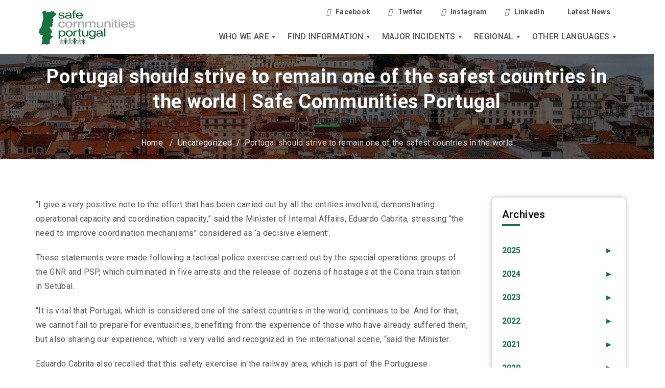

--- FILE ---
content_type: text/html; charset=UTF-8
request_url: https://www.safecommunitiesportugal.com/portugal-should-strive-to-remain-one-of-the-safest-countries-in-the-world/
body_size: 132180
content:
<!DOCTYPE html>
<html class="no-js" dir="ltr" lang="en-AU">
	<head>
		<meta charset="UTF-8">
		<meta name="viewport" content="width=device-width, initial-scale=1.0" >
		<link rel="profile" href="https://gmpg.org/xfn/11">

		<title>Portugal should strive to remain one of the safest countries in the world | Safe Communities Portugal</title>
	<style>img:is([sizes="auto" i], [sizes^="auto," i]) { contain-intrinsic-size: 3000px 1500px }</style>
	
		<!-- All in One SEO 4.8.4.1 - aioseo.com -->
	<meta name="description" content="&quot;I give a very positive note to the effort that has been carried out by all the entities involved, demonstrating operational capacity and coordination capacity,&quot; said the Minister of Internal Affairs, Eduardo Cabrita, stressing &quot;the need to improve coordination mechanisms&quot; considered as &#039;a decisive element&#039;. These statements were made following a tactical police exercise carried" />
	<meta name="robots" content="max-image-preview:large" />
	<meta name="author" content="admin"/>
	<link rel="canonical" href="https://www.safecommunitiesportugal.com/portugal-should-strive-to-remain-one-of-the-safest-countries-in-the-world/" />
	<meta name="generator" content="All in One SEO (AIOSEO) 4.8.4.1" />
		<script type="application/ld+json" class="aioseo-schema">
			{"@context":"https:\/\/schema.org","@graph":[{"@type":"Article","@id":"https:\/\/www.safecommunitiesportugal.com\/portugal-should-strive-to-remain-one-of-the-safest-countries-in-the-world\/#article","name":"Portugal should strive to remain one of the safest countries in the world | Safe Communities Portugal","headline":"Portugal should strive to remain one of the safest countries in the world","author":{"@id":"https:\/\/www.safecommunitiesportugal.com\/author\/admin\/#author"},"publisher":{"@id":"https:\/\/www.safecommunitiesportugal.com\/#organization"},"image":{"@type":"ImageObject","url":"https:\/\/www.safecommunitiesportugal.com\/wp-content\/uploads\/2020\/09\/scp-logo.jpg","@id":"https:\/\/www.safecommunitiesportugal.com\/#articleImage","width":318,"height":159},"datePublished":"2017-11-16T17:28:38+11:00","dateModified":"2017-11-16T17:28:38+11:00","inLanguage":"en-AU","mainEntityOfPage":{"@id":"https:\/\/www.safecommunitiesportugal.com\/portugal-should-strive-to-remain-one-of-the-safest-countries-in-the-world\/#webpage"},"isPartOf":{"@id":"https:\/\/www.safecommunitiesportugal.com\/portugal-should-strive-to-remain-one-of-the-safest-countries-in-the-world\/#webpage"},"articleSection":"Uncategorized"},{"@type":"BreadcrumbList","@id":"https:\/\/www.safecommunitiesportugal.com\/portugal-should-strive-to-remain-one-of-the-safest-countries-in-the-world\/#breadcrumblist","itemListElement":[{"@type":"ListItem","@id":"https:\/\/www.safecommunitiesportugal.com#listItem","position":1,"name":"Home","item":"https:\/\/www.safecommunitiesportugal.com","nextItem":{"@type":"ListItem","@id":"https:\/\/www.safecommunitiesportugal.com\/category\/uncategorized\/#listItem","name":"Uncategorized"}},{"@type":"ListItem","@id":"https:\/\/www.safecommunitiesportugal.com\/category\/uncategorized\/#listItem","position":2,"name":"Uncategorized","item":"https:\/\/www.safecommunitiesportugal.com\/category\/uncategorized\/","nextItem":{"@type":"ListItem","@id":"https:\/\/www.safecommunitiesportugal.com\/portugal-should-strive-to-remain-one-of-the-safest-countries-in-the-world\/#listItem","name":"Portugal should strive to remain one of the safest countries in the world"},"previousItem":{"@type":"ListItem","@id":"https:\/\/www.safecommunitiesportugal.com#listItem","name":"Home"}},{"@type":"ListItem","@id":"https:\/\/www.safecommunitiesportugal.com\/portugal-should-strive-to-remain-one-of-the-safest-countries-in-the-world\/#listItem","position":3,"name":"Portugal should strive to remain one of the safest countries in the world","previousItem":{"@type":"ListItem","@id":"https:\/\/www.safecommunitiesportugal.com\/category\/uncategorized\/#listItem","name":"Uncategorized"}}]},{"@type":"Organization","@id":"https:\/\/www.safecommunitiesportugal.com\/#organization","name":"Safe communities portugal","description":"Safe Communities Portugal","url":"https:\/\/www.safecommunitiesportugal.com\/","logo":{"@type":"ImageObject","url":"https:\/\/www.safecommunitiesportugal.com\/wp-content\/uploads\/2020\/09\/scp-logo.jpg","@id":"https:\/\/www.safecommunitiesportugal.com\/portugal-should-strive-to-remain-one-of-the-safest-countries-in-the-world\/#organizationLogo","width":318,"height":159},"image":{"@id":"https:\/\/www.safecommunitiesportugal.com\/portugal-should-strive-to-remain-one-of-the-safest-countries-in-the-world\/#organizationLogo"}},{"@type":"Person","@id":"https:\/\/www.safecommunitiesportugal.com\/author\/admin\/#author","url":"https:\/\/www.safecommunitiesportugal.com\/author\/admin\/","name":"admin","image":{"@type":"ImageObject","@id":"https:\/\/www.safecommunitiesportugal.com\/portugal-should-strive-to-remain-one-of-the-safest-countries-in-the-world\/#authorImage","url":"https:\/\/secure.gravatar.com\/avatar\/0ec9a6ff2481e309474c7bb170530baf773741921fb24b0e5e5d1f7a4da67b2f?s=96&d=mm&r=g","width":96,"height":96,"caption":"admin"}},{"@type":"WebPage","@id":"https:\/\/www.safecommunitiesportugal.com\/portugal-should-strive-to-remain-one-of-the-safest-countries-in-the-world\/#webpage","url":"https:\/\/www.safecommunitiesportugal.com\/portugal-should-strive-to-remain-one-of-the-safest-countries-in-the-world\/","name":"Portugal should strive to remain one of the safest countries in the world | Safe Communities Portugal","description":"\"I give a very positive note to the effort that has been carried out by all the entities involved, demonstrating operational capacity and coordination capacity,\" said the Minister of Internal Affairs, Eduardo Cabrita, stressing \"the need to improve coordination mechanisms\" considered as 'a decisive element'. These statements were made following a tactical police exercise carried","inLanguage":"en-AU","isPartOf":{"@id":"https:\/\/www.safecommunitiesportugal.com\/#website"},"breadcrumb":{"@id":"https:\/\/www.safecommunitiesportugal.com\/portugal-should-strive-to-remain-one-of-the-safest-countries-in-the-world\/#breadcrumblist"},"author":{"@id":"https:\/\/www.safecommunitiesportugal.com\/author\/admin\/#author"},"creator":{"@id":"https:\/\/www.safecommunitiesportugal.com\/author\/admin\/#author"},"datePublished":"2017-11-16T17:28:38+11:00","dateModified":"2017-11-16T17:28:38+11:00"},{"@type":"WebSite","@id":"https:\/\/www.safecommunitiesportugal.com\/#website","url":"https:\/\/www.safecommunitiesportugal.com\/","name":"Safe Communities Portugal","description":"Safe Communities Portugal","inLanguage":"en-AU","publisher":{"@id":"https:\/\/www.safecommunitiesportugal.com\/#organization"}}]}
		</script>
		<!-- All in One SEO -->

<link rel="alternate" type="application/rss+xml" title="Safe Communities Portugal &raquo; Feed" href="https://www.safecommunitiesportugal.com/feed/" />
<link rel="alternate" type="application/rss+xml" title="Safe Communities Portugal &raquo; Comments Feed" href="https://www.safecommunitiesportugal.com/comments/feed/" />
<link rel="alternate" type="application/rss+xml" title="Safe Communities Portugal &raquo; Portugal should strive to remain one of the safest countries in the world Comments Feed" href="https://www.safecommunitiesportugal.com/portugal-should-strive-to-remain-one-of-the-safest-countries-in-the-world/feed/" />
<script>
window._wpemojiSettings = {"baseUrl":"https:\/\/s.w.org\/images\/core\/emoji\/16.0.1\/72x72\/","ext":".png","svgUrl":"https:\/\/s.w.org\/images\/core\/emoji\/16.0.1\/svg\/","svgExt":".svg","source":{"concatemoji":"https:\/\/www.safecommunitiesportugal.com\/wp-includes\/js\/wp-emoji-release.min.js?ver=6.8.3"}};
/*! This file is auto-generated */
!function(s,n){var o,i,e;function c(e){try{var t={supportTests:e,timestamp:(new Date).valueOf()};sessionStorage.setItem(o,JSON.stringify(t))}catch(e){}}function p(e,t,n){e.clearRect(0,0,e.canvas.width,e.canvas.height),e.fillText(t,0,0);var t=new Uint32Array(e.getImageData(0,0,e.canvas.width,e.canvas.height).data),a=(e.clearRect(0,0,e.canvas.width,e.canvas.height),e.fillText(n,0,0),new Uint32Array(e.getImageData(0,0,e.canvas.width,e.canvas.height).data));return t.every(function(e,t){return e===a[t]})}function u(e,t){e.clearRect(0,0,e.canvas.width,e.canvas.height),e.fillText(t,0,0);for(var n=e.getImageData(16,16,1,1),a=0;a<n.data.length;a++)if(0!==n.data[a])return!1;return!0}function f(e,t,n,a){switch(t){case"flag":return n(e,"\ud83c\udff3\ufe0f\u200d\u26a7\ufe0f","\ud83c\udff3\ufe0f\u200b\u26a7\ufe0f")?!1:!n(e,"\ud83c\udde8\ud83c\uddf6","\ud83c\udde8\u200b\ud83c\uddf6")&&!n(e,"\ud83c\udff4\udb40\udc67\udb40\udc62\udb40\udc65\udb40\udc6e\udb40\udc67\udb40\udc7f","\ud83c\udff4\u200b\udb40\udc67\u200b\udb40\udc62\u200b\udb40\udc65\u200b\udb40\udc6e\u200b\udb40\udc67\u200b\udb40\udc7f");case"emoji":return!a(e,"\ud83e\udedf")}return!1}function g(e,t,n,a){var r="undefined"!=typeof WorkerGlobalScope&&self instanceof WorkerGlobalScope?new OffscreenCanvas(300,150):s.createElement("canvas"),o=r.getContext("2d",{willReadFrequently:!0}),i=(o.textBaseline="top",o.font="600 32px Arial",{});return e.forEach(function(e){i[e]=t(o,e,n,a)}),i}function t(e){var t=s.createElement("script");t.src=e,t.defer=!0,s.head.appendChild(t)}"undefined"!=typeof Promise&&(o="wpEmojiSettingsSupports",i=["flag","emoji"],n.supports={everything:!0,everythingExceptFlag:!0},e=new Promise(function(e){s.addEventListener("DOMContentLoaded",e,{once:!0})}),new Promise(function(t){var n=function(){try{var e=JSON.parse(sessionStorage.getItem(o));if("object"==typeof e&&"number"==typeof e.timestamp&&(new Date).valueOf()<e.timestamp+604800&&"object"==typeof e.supportTests)return e.supportTests}catch(e){}return null}();if(!n){if("undefined"!=typeof Worker&&"undefined"!=typeof OffscreenCanvas&&"undefined"!=typeof URL&&URL.createObjectURL&&"undefined"!=typeof Blob)try{var e="postMessage("+g.toString()+"("+[JSON.stringify(i),f.toString(),p.toString(),u.toString()].join(",")+"));",a=new Blob([e],{type:"text/javascript"}),r=new Worker(URL.createObjectURL(a),{name:"wpTestEmojiSupports"});return void(r.onmessage=function(e){c(n=e.data),r.terminate(),t(n)})}catch(e){}c(n=g(i,f,p,u))}t(n)}).then(function(e){for(var t in e)n.supports[t]=e[t],n.supports.everything=n.supports.everything&&n.supports[t],"flag"!==t&&(n.supports.everythingExceptFlag=n.supports.everythingExceptFlag&&n.supports[t]);n.supports.everythingExceptFlag=n.supports.everythingExceptFlag&&!n.supports.flag,n.DOMReady=!1,n.readyCallback=function(){n.DOMReady=!0}}).then(function(){return e}).then(function(){var e;n.supports.everything||(n.readyCallback(),(e=n.source||{}).concatemoji?t(e.concatemoji):e.wpemoji&&e.twemoji&&(t(e.twemoji),t(e.wpemoji)))}))}((window,document),window._wpemojiSettings);
</script>
<link rel='stylesheet' id='premium-addons-css' href='https://www.safecommunitiesportugal.com/wp-content/plugins/premium-addons-for-elementor/assets/frontend/min-css/premium-addons.min.css?ver=4.11.18' media='all' />
<style id='wp-emoji-styles-inline-css'>

	img.wp-smiley, img.emoji {
		display: inline !important;
		border: none !important;
		box-shadow: none !important;
		height: 1em !important;
		width: 1em !important;
		margin: 0 0.07em !important;
		vertical-align: -0.1em !important;
		background: none !important;
		padding: 0 !important;
	}
</style>
<link rel='stylesheet' id='wp-block-library-css' href='https://www.safecommunitiesportugal.com/wp-includes/css/dist/block-library/style.min.css?ver=6.8.3' media='all' />
<style id='classic-theme-styles-inline-css'>
/*! This file is auto-generated */
.wp-block-button__link{color:#fff;background-color:#32373c;border-radius:9999px;box-shadow:none;text-decoration:none;padding:calc(.667em + 2px) calc(1.333em + 2px);font-size:1.125em}.wp-block-file__button{background:#32373c;color:#fff;text-decoration:none}
</style>
<style id='js-archive-list-archive-widget-style-inline-css'>
/*!***************************************************************************************************************************************************************************************************************************************!*\
  !*** css ./node_modules/css-loader/dist/cjs.js??ruleSet[1].rules[4].use[1]!./node_modules/postcss-loader/dist/cjs.js??ruleSet[1].rules[4].use[2]!./node_modules/sass-loader/dist/cjs.js??ruleSet[1].rules[4].use[3]!./src/style.scss ***!
  \***************************************************************************************************************************************************************************************************************************************/
@charset "UTF-8";
/**
 * The following styles get applied both on the front of your site
 * and in the editor.
 *
 * Replace them with your own styles or remove the file completely.
 */
.js-archive-list a,
.js-archive-list a:focus,
.js-archive-list a:hover {
  text-decoration: none;
}
.js-archive-list .loading {
  display: inline-block;
  padding-left: 5px;
  vertical-align: middle;
  width: 25px;
}

.jal-hide {
  display: none;
}

.widget_jaw_widget ul.jaw_widget,
ul.jaw_widget ul,
body .wp-block-js-archive-list-archive-widget ul.jaw_widget,
body .wp-block-js-archive-list-archive-widget ul.jaw_widget ul,
body ul.jaw_widget {
  list-style: none;
  margin-left: 0;
  padding-left: 0;
}

.widget_jaw_widget ul.jaw_widget li,
.wp-block-js-archive-list-archive-widget ul.jaw_widget li,
.jaw_widget ul li {
  padding-left: 1rem;
  list-style: none;
}
.widget_jaw_widget ul.jaw_widget li::before,
.wp-block-js-archive-list-archive-widget ul.jaw_widget li::before,
.jaw_widget ul li::before {
  content: "";
}
.widget_jaw_widget ul.jaw_widget li .post-date,
.wp-block-js-archive-list-archive-widget ul.jaw_widget li .post-date,
.jaw_widget ul li .post-date {
  padding-left: 5px;
}
.widget_jaw_widget ul.jaw_widget li .post-date::before,
.wp-block-js-archive-list-archive-widget ul.jaw_widget li .post-date::before,
.jaw_widget ul li .post-date::before {
  content: "—";
  padding-right: 5px;
}

/** Bullet's padding **/
.jaw_symbol {
  margin-right: 0.5rem;
}

/*# sourceMappingURL=style-index.css.map*/
</style>
<style id='global-styles-inline-css'>
:root{--wp--preset--aspect-ratio--square: 1;--wp--preset--aspect-ratio--4-3: 4/3;--wp--preset--aspect-ratio--3-4: 3/4;--wp--preset--aspect-ratio--3-2: 3/2;--wp--preset--aspect-ratio--2-3: 2/3;--wp--preset--aspect-ratio--16-9: 16/9;--wp--preset--aspect-ratio--9-16: 9/16;--wp--preset--color--black: #000000;--wp--preset--color--cyan-bluish-gray: #abb8c3;--wp--preset--color--white: #ffffff;--wp--preset--color--pale-pink: #f78da7;--wp--preset--color--vivid-red: #cf2e2e;--wp--preset--color--luminous-vivid-orange: #ff6900;--wp--preset--color--luminous-vivid-amber: #fcb900;--wp--preset--color--light-green-cyan: #7bdcb5;--wp--preset--color--vivid-green-cyan: #00d084;--wp--preset--color--pale-cyan-blue: #8ed1fc;--wp--preset--color--vivid-cyan-blue: #0693e3;--wp--preset--color--vivid-purple: #9b51e0;--wp--preset--color--accent: #cd2653;--wp--preset--color--primary: #000000;--wp--preset--color--secondary: #6d6d6d;--wp--preset--color--subtle-background: #dcd7ca;--wp--preset--color--background: #f5efe0;--wp--preset--gradient--vivid-cyan-blue-to-vivid-purple: linear-gradient(135deg,rgba(6,147,227,1) 0%,rgb(155,81,224) 100%);--wp--preset--gradient--light-green-cyan-to-vivid-green-cyan: linear-gradient(135deg,rgb(122,220,180) 0%,rgb(0,208,130) 100%);--wp--preset--gradient--luminous-vivid-amber-to-luminous-vivid-orange: linear-gradient(135deg,rgba(252,185,0,1) 0%,rgba(255,105,0,1) 100%);--wp--preset--gradient--luminous-vivid-orange-to-vivid-red: linear-gradient(135deg,rgba(255,105,0,1) 0%,rgb(207,46,46) 100%);--wp--preset--gradient--very-light-gray-to-cyan-bluish-gray: linear-gradient(135deg,rgb(238,238,238) 0%,rgb(169,184,195) 100%);--wp--preset--gradient--cool-to-warm-spectrum: linear-gradient(135deg,rgb(74,234,220) 0%,rgb(151,120,209) 20%,rgb(207,42,186) 40%,rgb(238,44,130) 60%,rgb(251,105,98) 80%,rgb(254,248,76) 100%);--wp--preset--gradient--blush-light-purple: linear-gradient(135deg,rgb(255,206,236) 0%,rgb(152,150,240) 100%);--wp--preset--gradient--blush-bordeaux: linear-gradient(135deg,rgb(254,205,165) 0%,rgb(254,45,45) 50%,rgb(107,0,62) 100%);--wp--preset--gradient--luminous-dusk: linear-gradient(135deg,rgb(255,203,112) 0%,rgb(199,81,192) 50%,rgb(65,88,208) 100%);--wp--preset--gradient--pale-ocean: linear-gradient(135deg,rgb(255,245,203) 0%,rgb(182,227,212) 50%,rgb(51,167,181) 100%);--wp--preset--gradient--electric-grass: linear-gradient(135deg,rgb(202,248,128) 0%,rgb(113,206,126) 100%);--wp--preset--gradient--midnight: linear-gradient(135deg,rgb(2,3,129) 0%,rgb(40,116,252) 100%);--wp--preset--font-size--small: 18px;--wp--preset--font-size--medium: 20px;--wp--preset--font-size--large: 26.25px;--wp--preset--font-size--x-large: 42px;--wp--preset--font-size--normal: 21px;--wp--preset--font-size--larger: 32px;--wp--preset--spacing--20: 0.44rem;--wp--preset--spacing--30: 0.67rem;--wp--preset--spacing--40: 1rem;--wp--preset--spacing--50: 1.5rem;--wp--preset--spacing--60: 2.25rem;--wp--preset--spacing--70: 3.38rem;--wp--preset--spacing--80: 5.06rem;--wp--preset--shadow--natural: 6px 6px 9px rgba(0, 0, 0, 0.2);--wp--preset--shadow--deep: 12px 12px 50px rgba(0, 0, 0, 0.4);--wp--preset--shadow--sharp: 6px 6px 0px rgba(0, 0, 0, 0.2);--wp--preset--shadow--outlined: 6px 6px 0px -3px rgba(255, 255, 255, 1), 6px 6px rgba(0, 0, 0, 1);--wp--preset--shadow--crisp: 6px 6px 0px rgba(0, 0, 0, 1);}:where(.is-layout-flex){gap: 0.5em;}:where(.is-layout-grid){gap: 0.5em;}body .is-layout-flex{display: flex;}.is-layout-flex{flex-wrap: wrap;align-items: center;}.is-layout-flex > :is(*, div){margin: 0;}body .is-layout-grid{display: grid;}.is-layout-grid > :is(*, div){margin: 0;}:where(.wp-block-columns.is-layout-flex){gap: 2em;}:where(.wp-block-columns.is-layout-grid){gap: 2em;}:where(.wp-block-post-template.is-layout-flex){gap: 1.25em;}:where(.wp-block-post-template.is-layout-grid){gap: 1.25em;}.has-black-color{color: var(--wp--preset--color--black) !important;}.has-cyan-bluish-gray-color{color: var(--wp--preset--color--cyan-bluish-gray) !important;}.has-white-color{color: var(--wp--preset--color--white) !important;}.has-pale-pink-color{color: var(--wp--preset--color--pale-pink) !important;}.has-vivid-red-color{color: var(--wp--preset--color--vivid-red) !important;}.has-luminous-vivid-orange-color{color: var(--wp--preset--color--luminous-vivid-orange) !important;}.has-luminous-vivid-amber-color{color: var(--wp--preset--color--luminous-vivid-amber) !important;}.has-light-green-cyan-color{color: var(--wp--preset--color--light-green-cyan) !important;}.has-vivid-green-cyan-color{color: var(--wp--preset--color--vivid-green-cyan) !important;}.has-pale-cyan-blue-color{color: var(--wp--preset--color--pale-cyan-blue) !important;}.has-vivid-cyan-blue-color{color: var(--wp--preset--color--vivid-cyan-blue) !important;}.has-vivid-purple-color{color: var(--wp--preset--color--vivid-purple) !important;}.has-black-background-color{background-color: var(--wp--preset--color--black) !important;}.has-cyan-bluish-gray-background-color{background-color: var(--wp--preset--color--cyan-bluish-gray) !important;}.has-white-background-color{background-color: var(--wp--preset--color--white) !important;}.has-pale-pink-background-color{background-color: var(--wp--preset--color--pale-pink) !important;}.has-vivid-red-background-color{background-color: var(--wp--preset--color--vivid-red) !important;}.has-luminous-vivid-orange-background-color{background-color: var(--wp--preset--color--luminous-vivid-orange) !important;}.has-luminous-vivid-amber-background-color{background-color: var(--wp--preset--color--luminous-vivid-amber) !important;}.has-light-green-cyan-background-color{background-color: var(--wp--preset--color--light-green-cyan) !important;}.has-vivid-green-cyan-background-color{background-color: var(--wp--preset--color--vivid-green-cyan) !important;}.has-pale-cyan-blue-background-color{background-color: var(--wp--preset--color--pale-cyan-blue) !important;}.has-vivid-cyan-blue-background-color{background-color: var(--wp--preset--color--vivid-cyan-blue) !important;}.has-vivid-purple-background-color{background-color: var(--wp--preset--color--vivid-purple) !important;}.has-black-border-color{border-color: var(--wp--preset--color--black) !important;}.has-cyan-bluish-gray-border-color{border-color: var(--wp--preset--color--cyan-bluish-gray) !important;}.has-white-border-color{border-color: var(--wp--preset--color--white) !important;}.has-pale-pink-border-color{border-color: var(--wp--preset--color--pale-pink) !important;}.has-vivid-red-border-color{border-color: var(--wp--preset--color--vivid-red) !important;}.has-luminous-vivid-orange-border-color{border-color: var(--wp--preset--color--luminous-vivid-orange) !important;}.has-luminous-vivid-amber-border-color{border-color: var(--wp--preset--color--luminous-vivid-amber) !important;}.has-light-green-cyan-border-color{border-color: var(--wp--preset--color--light-green-cyan) !important;}.has-vivid-green-cyan-border-color{border-color: var(--wp--preset--color--vivid-green-cyan) !important;}.has-pale-cyan-blue-border-color{border-color: var(--wp--preset--color--pale-cyan-blue) !important;}.has-vivid-cyan-blue-border-color{border-color: var(--wp--preset--color--vivid-cyan-blue) !important;}.has-vivid-purple-border-color{border-color: var(--wp--preset--color--vivid-purple) !important;}.has-vivid-cyan-blue-to-vivid-purple-gradient-background{background: var(--wp--preset--gradient--vivid-cyan-blue-to-vivid-purple) !important;}.has-light-green-cyan-to-vivid-green-cyan-gradient-background{background: var(--wp--preset--gradient--light-green-cyan-to-vivid-green-cyan) !important;}.has-luminous-vivid-amber-to-luminous-vivid-orange-gradient-background{background: var(--wp--preset--gradient--luminous-vivid-amber-to-luminous-vivid-orange) !important;}.has-luminous-vivid-orange-to-vivid-red-gradient-background{background: var(--wp--preset--gradient--luminous-vivid-orange-to-vivid-red) !important;}.has-very-light-gray-to-cyan-bluish-gray-gradient-background{background: var(--wp--preset--gradient--very-light-gray-to-cyan-bluish-gray) !important;}.has-cool-to-warm-spectrum-gradient-background{background: var(--wp--preset--gradient--cool-to-warm-spectrum) !important;}.has-blush-light-purple-gradient-background{background: var(--wp--preset--gradient--blush-light-purple) !important;}.has-blush-bordeaux-gradient-background{background: var(--wp--preset--gradient--blush-bordeaux) !important;}.has-luminous-dusk-gradient-background{background: var(--wp--preset--gradient--luminous-dusk) !important;}.has-pale-ocean-gradient-background{background: var(--wp--preset--gradient--pale-ocean) !important;}.has-electric-grass-gradient-background{background: var(--wp--preset--gradient--electric-grass) !important;}.has-midnight-gradient-background{background: var(--wp--preset--gradient--midnight) !important;}.has-small-font-size{font-size: var(--wp--preset--font-size--small) !important;}.has-medium-font-size{font-size: var(--wp--preset--font-size--medium) !important;}.has-large-font-size{font-size: var(--wp--preset--font-size--large) !important;}.has-x-large-font-size{font-size: var(--wp--preset--font-size--x-large) !important;}
:where(.wp-block-post-template.is-layout-flex){gap: 1.25em;}:where(.wp-block-post-template.is-layout-grid){gap: 1.25em;}
:where(.wp-block-columns.is-layout-flex){gap: 2em;}:where(.wp-block-columns.is-layout-grid){gap: 2em;}
:root :where(.wp-block-pullquote){font-size: 1.5em;line-height: 1.6;}
</style>
<link rel='stylesheet' id='contact-form-7-css' href='https://www.safecommunitiesportugal.com/wp-content/plugins/contact-form-7/includes/css/styles.css?ver=6.1' media='all' />
<link rel='stylesheet' id='wpsm_ac-font-awesome-front-css' href='https://www.safecommunitiesportugal.com/wp-content/plugins/responsive-accordion-and-collapse/css/font-awesome/css/font-awesome.min.css?ver=6.8.3' media='all' />
<link rel='stylesheet' id='wpsm_ac_bootstrap-front-css' href='https://www.safecommunitiesportugal.com/wp-content/plugins/responsive-accordion-and-collapse/css/bootstrap-front.css?ver=6.8.3' media='all' />
<link rel='stylesheet' id='rs-plugin-settings-css' href='https://www.safecommunitiesportugal.com/wp-content/plugins/revslider/public/assets/css/rs6.css?ver=6.4.11' media='all' />
<style id='rs-plugin-settings-inline-css'>
#rs-demo-id {}
</style>
<link rel='stylesheet' id='megamenu-css' href='https://www.safecommunitiesportugal.com/wp-content/uploads/maxmegamenu/style.css?ver=3b60c2' media='all' />
<link rel='stylesheet' id='dashicons-css' href='https://www.safecommunitiesportugal.com/wp-includes/css/dashicons.min.css?ver=6.8.3' media='all' />
<link rel='stylesheet' id='twentytwenty-style-css' href='https://www.safecommunitiesportugal.com/wp-content/themes/safe/style.css?ver=1.2' media='all' />
<style id='twentytwenty-style-inline-css'>
.color-accent,.color-accent-hover:hover,.color-accent-hover:focus,:root .has-accent-color,.has-drop-cap:not(:focus):first-letter,.wp-block-button.is-style-outline,a { color: #cd2653; }blockquote,.border-color-accent,.border-color-accent-hover:hover,.border-color-accent-hover:focus { border-color: #cd2653; }button:not(.toggle),.button,.faux-button,.wp-block-button__link,.wp-block-file .wp-block-file__button,input[type="button"],input[type="reset"],input[type="submit"],.bg-accent,.bg-accent-hover:hover,.bg-accent-hover:focus,:root .has-accent-background-color,.comment-reply-link { background-color: #cd2653; }.fill-children-accent,.fill-children-accent * { fill: #cd2653; }body,.entry-title a,:root .has-primary-color { color: #000000; }:root .has-primary-background-color { background-color: #000000; }cite,figcaption,.wp-caption-text,.post-meta,.entry-content .wp-block-archives li,.entry-content .wp-block-categories li,.entry-content .wp-block-latest-posts li,.wp-block-latest-comments__comment-date,.wp-block-latest-posts__post-date,.wp-block-embed figcaption,.wp-block-image figcaption,.wp-block-pullquote cite,.comment-metadata,.comment-respond .comment-notes,.comment-respond .logged-in-as,.pagination .dots,.entry-content hr:not(.has-background),hr.styled-separator,:root .has-secondary-color { color: #6d6d6d; }:root .has-secondary-background-color { background-color: #6d6d6d; }pre,fieldset,input,textarea,table,table *,hr { border-color: #dcd7ca; }caption,code,code,kbd,samp,.wp-block-table.is-style-stripes tbody tr:nth-child(odd),:root .has-subtle-background-background-color { background-color: #dcd7ca; }.wp-block-table.is-style-stripes { border-bottom-color: #dcd7ca; }.wp-block-latest-posts.is-grid li { border-top-color: #dcd7ca; }:root .has-subtle-background-color { color: #dcd7ca; }body:not(.overlay-header) .primary-menu > li > a,body:not(.overlay-header) .primary-menu > li > .icon,.modal-menu a,.footer-menu a, .footer-widgets a,#site-footer .wp-block-button.is-style-outline,.wp-block-pullquote:before,.singular:not(.overlay-header) .entry-header a,.archive-header a,.header-footer-group .color-accent,.header-footer-group .color-accent-hover:hover { color: #cd2653; }.social-icons a,#site-footer button:not(.toggle),#site-footer .button,#site-footer .faux-button,#site-footer .wp-block-button__link,#site-footer .wp-block-file__button,#site-footer input[type="button"],#site-footer input[type="reset"],#site-footer input[type="submit"] { background-color: #cd2653; }.header-footer-group,body:not(.overlay-header) #site-header .toggle,.menu-modal .toggle { color: #000000; }body:not(.overlay-header) .primary-menu ul { background-color: #000000; }body:not(.overlay-header) .primary-menu > li > ul:after { border-bottom-color: #000000; }body:not(.overlay-header) .primary-menu ul ul:after { border-left-color: #000000; }.site-description,body:not(.overlay-header) .toggle-inner .toggle-text,.widget .post-date,.widget .rss-date,.widget_archive li,.widget_categories li,.widget cite,.widget_pages li,.widget_meta li,.widget_nav_menu li,.powered-by-wordpress,.to-the-top,.singular .entry-header .post-meta,.singular:not(.overlay-header) .entry-header .post-meta a { color: #6d6d6d; }.header-footer-group pre,.header-footer-group fieldset,.header-footer-group input,.header-footer-group textarea,.header-footer-group table,.header-footer-group table *,.footer-nav-widgets-wrapper,#site-footer,.menu-modal nav *,.footer-widgets-outer-wrapper,.footer-top { border-color: #dcd7ca; }.header-footer-group table caption,body:not(.overlay-header) .header-inner .toggle-wrapper::before { background-color: #dcd7ca; }
</style>
<link rel='stylesheet' id='twentytwenty-print-style-css' href='https://www.safecommunitiesportugal.com/wp-content/themes/safe/print.css?ver=1.2' media='print' />
<link rel='stylesheet' id='tablepress-default-css' href='https://www.safecommunitiesportugal.com/wp-content/tablepress-combined.min.css?ver=16' media='all' />
<link rel='stylesheet' id='ekit-widget-styles-css' href='https://www.safecommunitiesportugal.com/wp-content/plugins/elementskit-lite/widgets/init/assets/css/widget-styles.css?ver=3.5.4' media='all' />
<link rel='stylesheet' id='ekit-responsive-css' href='https://www.safecommunitiesportugal.com/wp-content/plugins/elementskit-lite/widgets/init/assets/css/responsive.css?ver=3.5.4' media='all' />
<link rel='stylesheet' id='elementor-frontend-css' href='https://www.safecommunitiesportugal.com/wp-content/plugins/elementor/assets/css/frontend.min.css?ver=3.30.2' media='all' />
<link rel='stylesheet' id='eael-general-css' href='https://www.safecommunitiesportugal.com/wp-content/plugins/essential-addons-for-elementor-lite/assets/front-end/css/view/general.min.css?ver=6.2.0' media='all' />
<script src="https://www.safecommunitiesportugal.com/wp-includes/js/jquery/jquery.min.js?ver=3.7.1" id="jquery-core-js"></script>
<script src="https://www.safecommunitiesportugal.com/wp-includes/js/jquery/jquery-migrate.min.js?ver=3.4.1" id="jquery-migrate-js"></script>
<script src="https://www.safecommunitiesportugal.com/wp-content/plugins/revslider/public/assets/js/rbtools.min.js?ver=6.4.8" id="tp-tools-js"></script>
<script src="https://www.safecommunitiesportugal.com/wp-content/plugins/revslider/public/assets/js/rs6.min.js?ver=6.4.11" id="revmin-js"></script>
<script src="https://www.safecommunitiesportugal.com/wp-content/themes/safe/assets/js/index.js?ver=1.2" id="twentytwenty-js-js" async></script>
<link rel="https://api.w.org/" href="https://www.safecommunitiesportugal.com/wp-json/" /><link rel="alternate" title="JSON" type="application/json" href="https://www.safecommunitiesportugal.com/wp-json/wp/v2/posts/6229" /><link rel="EditURI" type="application/rsd+xml" title="RSD" href="https://www.safecommunitiesportugal.com/xmlrpc.php?rsd" />
<link rel='shortlink' href='https://www.safecommunitiesportugal.com/?p=6229' />
<link rel="alternate" title="oEmbed (JSON)" type="application/json+oembed" href="https://www.safecommunitiesportugal.com/wp-json/oembed/1.0/embed?url=https%3A%2F%2Fwww.safecommunitiesportugal.com%2Fportugal-should-strive-to-remain-one-of-the-safest-countries-in-the-world%2F" />
<link rel="alternate" title="oEmbed (XML)" type="text/xml+oembed" href="https://www.safecommunitiesportugal.com/wp-json/oembed/1.0/embed?url=https%3A%2F%2Fwww.safecommunitiesportugal.com%2Fportugal-should-strive-to-remain-one-of-the-safest-countries-in-the-world%2F&#038;format=xml" />
        <script type="text/javascript">
            ( function () {
                window.lae_fs = { can_use_premium_code: false};
            } )();
        </script>
        	<script>document.documentElement.className = document.documentElement.className.replace( 'no-js', 'js' );</script>
	<meta name="generator" content="Elementor 3.30.2; features: additional_custom_breakpoints; settings: css_print_method-external, google_font-enabled, font_display-auto">
			<style>
				.e-con.e-parent:nth-of-type(n+4):not(.e-lazyloaded):not(.e-no-lazyload),
				.e-con.e-parent:nth-of-type(n+4):not(.e-lazyloaded):not(.e-no-lazyload) * {
					background-image: none !important;
				}
				@media screen and (max-height: 1024px) {
					.e-con.e-parent:nth-of-type(n+3):not(.e-lazyloaded):not(.e-no-lazyload),
					.e-con.e-parent:nth-of-type(n+3):not(.e-lazyloaded):not(.e-no-lazyload) * {
						background-image: none !important;
					}
				}
				@media screen and (max-height: 640px) {
					.e-con.e-parent:nth-of-type(n+2):not(.e-lazyloaded):not(.e-no-lazyload),
					.e-con.e-parent:nth-of-type(n+2):not(.e-lazyloaded):not(.e-no-lazyload) * {
						background-image: none !important;
					}
				}
			</style>
			<meta name="generator" content="Powered by Slider Revolution 6.4.11 - responsive, Mobile-Friendly Slider Plugin for WordPress with comfortable drag and drop interface." />
<link rel="icon" href="https://www.safecommunitiesportugal.com/wp-content/uploads/2020/09/fev.jpg" sizes="32x32" />
<link rel="icon" href="https://www.safecommunitiesportugal.com/wp-content/uploads/2020/09/fev.jpg" sizes="192x192" />
<link rel="apple-touch-icon" href="https://www.safecommunitiesportugal.com/wp-content/uploads/2020/09/fev.jpg" />
<meta name="msapplication-TileImage" content="https://www.safecommunitiesportugal.com/wp-content/uploads/2020/09/fev.jpg" />
<script type="text/javascript">function setREVStartSize(e){
			//window.requestAnimationFrame(function() {				 
				window.RSIW = window.RSIW===undefined ? window.innerWidth : window.RSIW;	
				window.RSIH = window.RSIH===undefined ? window.innerHeight : window.RSIH;	
				try {								
					var pw = document.getElementById(e.c).parentNode.offsetWidth,
						newh;
					pw = pw===0 || isNaN(pw) ? window.RSIW : pw;
					e.tabw = e.tabw===undefined ? 0 : parseInt(e.tabw);
					e.thumbw = e.thumbw===undefined ? 0 : parseInt(e.thumbw);
					e.tabh = e.tabh===undefined ? 0 : parseInt(e.tabh);
					e.thumbh = e.thumbh===undefined ? 0 : parseInt(e.thumbh);
					e.tabhide = e.tabhide===undefined ? 0 : parseInt(e.tabhide);
					e.thumbhide = e.thumbhide===undefined ? 0 : parseInt(e.thumbhide);
					e.mh = e.mh===undefined || e.mh=="" || e.mh==="auto" ? 0 : parseInt(e.mh,0);		
					if(e.layout==="fullscreen" || e.l==="fullscreen") 						
						newh = Math.max(e.mh,window.RSIH);					
					else{					
						e.gw = Array.isArray(e.gw) ? e.gw : [e.gw];
						for (var i in e.rl) if (e.gw[i]===undefined || e.gw[i]===0) e.gw[i] = e.gw[i-1];					
						e.gh = e.el===undefined || e.el==="" || (Array.isArray(e.el) && e.el.length==0)? e.gh : e.el;
						e.gh = Array.isArray(e.gh) ? e.gh : [e.gh];
						for (var i in e.rl) if (e.gh[i]===undefined || e.gh[i]===0) e.gh[i] = e.gh[i-1];
											
						var nl = new Array(e.rl.length),
							ix = 0,						
							sl;					
						e.tabw = e.tabhide>=pw ? 0 : e.tabw;
						e.thumbw = e.thumbhide>=pw ? 0 : e.thumbw;
						e.tabh = e.tabhide>=pw ? 0 : e.tabh;
						e.thumbh = e.thumbhide>=pw ? 0 : e.thumbh;					
						for (var i in e.rl) nl[i] = e.rl[i]<window.RSIW ? 0 : e.rl[i];
						sl = nl[0];									
						for (var i in nl) if (sl>nl[i] && nl[i]>0) { sl = nl[i]; ix=i;}															
						var m = pw>(e.gw[ix]+e.tabw+e.thumbw) ? 1 : (pw-(e.tabw+e.thumbw)) / (e.gw[ix]);					
						newh =  (e.gh[ix] * m) + (e.tabh + e.thumbh);
					}				
					if(window.rs_init_css===undefined) window.rs_init_css = document.head.appendChild(document.createElement("style"));					
					document.getElementById(e.c).height = newh+"px";
					window.rs_init_css.innerHTML += "#"+e.c+"_wrapper { height: "+newh+"px }";				
				} catch(e){
					console.log("Failure at Presize of Slider:" + e)
				}					   
			//});
		  };</script>
		<style id="wp-custom-css">
			.listing_none{}

.listing_none li{
	   padding: 0px 0 8px;
    font-size: 14px;
}
.listing_none li:before{
	display:none;
}
.partner_bedroom_img_box img{
display:block;
margin:auto;}

.custom_our_services .elementor-column .elementor-widget-wrap {
	padding: 20px;
	position: relative !important;
	z-index: 9;
	position: absolute;
	bottom: 0;
	transition: all 0.5s ease-out;
}		</style>
		<style id="kirki-inline-styles"></style><style type="text/css">/** Mega Menu CSS: fs **/</style>
		<link rel="stylesheet" type="text/css" href="https://stackpath.bootstrapcdn.com/font-awesome/4.7.0/css/font-awesome.min.css">
		<link rel="stylesheet" href="https://maxcdn.bootstrapcdn.com/bootstrap/4.0.0/css/bootstrap.min.css">
		<link href="https://fonts.googleapis.com/css2?family=Roboto:ital,wght@0,100;0,300;0,400;0,500;0,700;0,900;1,100;1,300;1,400;1,500;1,700;1,900&display=swap" rel="stylesheet">
		<link type="text/css" href="https://www.safecommunitiesportugal.com/wp-content/themes/safe/assets/css/custom01.css" rel="stylesheet">
	</head>

	<body class="wp-singular post-template-default single single-post postid-6229 single-format-standard wp-embed-responsive wp-theme-safe mega-menu-primary singular enable-search-modal missing-post-thumbnail has-single-pagination showing-comments show-avatars footer-top-visible elementor-default elementor-kit-38773">

		<a class="skip-link screen-reader-text" href="#site-content">Skip to the content</a>


		<header id="site-header" class="header-footer-group" role="banner">
			<div class="container">
				<div class="top_header d-flex justify-content-between align-items-center">
					<div class="header-titles">
						<a class="navbar-brand " href="https://www.safecommunitiesportugal.com">
							<img class="img-responsive" src="https://www.safecommunitiesportugal.com/wp-content/themes/safe/assets/images/scp-logo.jpg">
						</a>
					</div>
					<div>
						<div class="top_bar">
							<ul class="d-flex justify-content-end">
								<li> <a href="https://www.facebook.com/scalgarve" target="_blank" rel="noopener noreferrer"><i class="fab fa-facebook"></i> Facebook </a> </li>         
								<li> <a href="https://twitter.com/SafeComPortugal" target="_blank" rel="noopener noreferrer"><i class="fab fa-twitter"></i> Twitter </a> </li>
								<li> <a href="https://instagram.com/safecommunitiesportugal?igshid=MmIzYWVlNDQ5Yg==" target="_blank" rel="noopener noreferrer"><i class="fab fa-instagram"></i> Instagram </a> </li>
								<li> <a href="https://www.linkedin.com/company/safe-communities-portugal/" target="_blank" rel="noopener noreferrer"><i class="fab fa-linkedin"></i> LinkedIn </a> </li>
								<li><a href="https://www.safecommunitiesportugal.com/latest-news"> <i class="fas fa-newspaper"></i> Latest News </a></li>
							</ul>
						</div>
						<div id="mega-menu-wrap-primary" class="mega-menu-wrap"><div class="mega-menu-toggle"><div class="mega-toggle-blocks-left"></div><div class="mega-toggle-blocks-center"></div><div class="mega-toggle-blocks-right"><div class='mega-toggle-block mega-menu-toggle-block mega-toggle-block-1' id='mega-toggle-block-1' tabindex='0'><span class='mega-toggle-label' role='button' aria-expanded='false'><span class='mega-toggle-label-closed'>MENU</span><span class='mega-toggle-label-open'>MENU</span></span></div></div></div><ul id="mega-menu-primary" class="mega-menu max-mega-menu mega-menu-horizontal mega-no-js" data-event="hover_intent" data-effect="fade_up" data-effect-speed="200" data-effect-mobile="disabled" data-effect-speed-mobile="0" data-mobile-force-width="false" data-second-click="go" data-document-click="collapse" data-vertical-behaviour="standard" data-breakpoint="767" data-unbind="true" data-mobile-state="collapse_all" data-mobile-direction="vertical" data-hover-intent-timeout="300" data-hover-intent-interval="100"><li class="mega-menu-item mega-menu-item-type-custom mega-menu-item-object-custom mega-menu-item-has-children mega-align-bottom-left mega-menu-flyout mega-menu-item-13996" id="mega-menu-item-13996"><a class="mega-menu-link" href="#" aria-expanded="false" tabindex="0">Who we are<span class="mega-indicator" aria-hidden="true"></span></a>
<ul class="mega-sub-menu">
<li class="mega-menu-item mega-menu-item-type-post_type mega-menu-item-object-page mega-menu-item-15397" id="mega-menu-item-15397"><a class="mega-menu-link" href="https://www.safecommunitiesportugal.com/who-we-are/our-mission/">Our Mission</a></li><li class="mega-menu-item mega-menu-item-type-post_type mega-menu-item-object-page mega-menu-item-has-children mega-menu-item-15588" id="mega-menu-item-15588"><a class="mega-menu-link" href="https://www.safecommunitiesportugal.com/who-we-are/the-team/" aria-expanded="false">The  team<span class="mega-indicator" aria-hidden="true"></span></a>
	<ul class="mega-sub-menu">
<li class="mega-menu-item mega-menu-item-type-post_type mega-menu-item-object-page mega-menu-item-17617" id="mega-menu-item-17617"><a class="mega-menu-link" href="https://www.safecommunitiesportugal.com/who-we-are/the-team/board/">Founder and Board President</a></li><li class="mega-menu-item mega-menu-item-type-post_type mega-menu-item-object-page mega-menu-item-32924" id="mega-menu-item-32924"><a class="mega-menu-link" href="https://www.safecommunitiesportugal.com/who-we-are/the-team/general-assembly-president/">General Assembly President</a></li><li class="mega-menu-item mega-menu-item-type-post_type mega-menu-item-object-page mega-menu-item-32925" id="mega-menu-item-32925"><a class="mega-menu-link" href="https://www.safecommunitiesportugal.com/who-we-are/the-team/board-members/">Board Members</a></li><li class="mega-menu-item mega-menu-item-type-post_type mega-menu-item-object-page mega-menu-item-17623" id="mega-menu-item-17623"><a class="mega-menu-link" href="https://www.safecommunitiesportugal.com/who-we-are/the-team/advisors/">Advisors</a></li><li class="mega-menu-item mega-menu-item-type-post_type mega-menu-item-object-page mega-menu-item-17622" id="mega-menu-item-17622"><a class="mega-menu-link" href="https://www.safecommunitiesportugal.com/who-we-are/the-team/volunteers/">Other Volunteers</a></li>	</ul>
</li><li class="mega-menu-item mega-menu-item-type-post_type mega-menu-item-object-page mega-menu-item-15427" id="mega-menu-item-15427"><a class="mega-menu-link" href="https://www.safecommunitiesportugal.com/who-we-are/our-partners/">Our Supporters</a></li><li class="mega-menu-item mega-menu-item-type-post_type mega-menu-item-object-page mega-menu-item-15443" id="mega-menu-item-15443"><a class="mega-menu-link" href="https://www.safecommunitiesportugal.com/who-we-are/protocols/">Background and Protocols</a></li><li class="mega-menu-item mega-menu-item-type-post_type mega-menu-item-object-page mega-menu-item-33997" id="mega-menu-item-33997"><a class="mega-menu-link" href="https://www.safecommunitiesportugal.com/who-we-are/volunteer/">Volunteering</a></li><li class="mega-menu-item mega-menu-item-type-post_type mega-menu-item-object-page mega-menu-item-15560" id="mega-menu-item-15560"><a class="mega-menu-link" href="https://www.safecommunitiesportugal.com/who-we-are/membership-and-volunteering/">Membership</a></li><li class="mega-menu-item mega-menu-item-type-post_type mega-menu-item-object-page mega-menu-item-15441" id="mega-menu-item-15441"><a class="mega-menu-link" href="https://www.safecommunitiesportugal.com/who-we-are/donate/">Donate</a></li><li class="mega-menu-item mega-menu-item-type-post_type mega-menu-item-object-page mega-menu-item-15439" id="mega-menu-item-15439"><a class="mega-menu-link" href="https://www.safecommunitiesportugal.com/who-we-are/press/">Press</a></li><li class="mega-menu-item mega-menu-item-type-post_type mega-menu-item-object-page mega-menu-item-28430" id="mega-menu-item-28430"><a class="mega-menu-link" href="https://www.safecommunitiesportugal.com/partners/">Partners</a></li><li class="mega-menu-item mega-menu-item-type-post_type mega-menu-item-object-page mega-menu-item-29100" id="mega-menu-item-29100"><a class="mega-menu-link" href="https://www.safecommunitiesportugal.com/who-we-are/newsletter/">Newsletter</a></li><li class="mega-menu-item mega-menu-item-type-post_type mega-menu-item-object-page mega-menu-item-29144" id="mega-menu-item-29144"><a class="mega-menu-link" href="https://www.safecommunitiesportugal.com/gallery/">Gallery</a></li><li class="mega-menu-item mega-menu-item-type-post_type mega-menu-item-object-page mega-menu-item-29192" id="mega-menu-item-29192"><a class="mega-menu-link" href="https://www.safecommunitiesportugal.com/who-we-are/testimonials/">Testimonials</a></li><li class="mega-menu-item mega-menu-item-type-post_type mega-menu-item-object-page mega-menu-item-15444" id="mega-menu-item-15444"><a class="mega-menu-link" href="https://www.safecommunitiesportugal.com/who-we-are/contact-us/">Contact us</a></li></ul>
</li><li class="mega-menu-item mega-menu-item-type-custom mega-menu-item-object-custom mega-menu-item-has-children mega-align-bottom-left mega-menu-flyout mega-menu-item-13997" id="mega-menu-item-13997"><a class="mega-menu-link" href="#" aria-expanded="false" tabindex="0">Find Information<span class="mega-indicator" aria-hidden="true"></span></a>
<ul class="mega-sub-menu">
<li class="mega-menu-item mega-menu-item-type-post_type mega-menu-item-object-page mega-menu-item-15583" id="mega-menu-item-15583"><a class="mega-menu-link" href="https://www.safecommunitiesportugal.com/find-information/for-tourists/">For Tourists</a></li><li class="mega-menu-item mega-menu-item-type-post_type mega-menu-item-object-page mega-menu-item-15584" id="mega-menu-item-15584"><a class="mega-menu-link" href="https://www.safecommunitiesportugal.com/find-information/police-in-portugal/">Police in Portugal</a></li><li class="mega-menu-item mega-menu-item-type-post_type mega-menu-item-object-page mega-menu-item-15585" id="mega-menu-item-15585"><a class="mega-menu-link" href="https://www.safecommunitiesportugal.com/find-information/report-a-crime/">Reporting a Crime</a></li><li class="mega-menu-item mega-menu-item-type-post_type mega-menu-item-object-page mega-menu-item-15652" id="mega-menu-item-15652"><a class="mega-menu-link" href="https://www.safecommunitiesportugal.com/find-information/crime-statistics/">Crime statistics</a></li><li class="mega-menu-item mega-menu-item-type-post_type mega-menu-item-object-page mega-menu-item-15655" id="mega-menu-item-15655"><a class="mega-menu-link" href="https://www.safecommunitiesportugal.com/find-information/community-and-personal-safety/">Community and Personal Safety</a></li><li class="mega-menu-item mega-menu-item-type-post_type mega-menu-item-object-page mega-menu-item-15662" id="mega-menu-item-15662"><a class="mega-menu-link" href="https://www.safecommunitiesportugal.com/find-information/property-safety/">Protecting Your Property</a></li><li class="mega-menu-item mega-menu-item-type-post_type mega-menu-item-object-page mega-menu-item-15586" id="mega-menu-item-15586"><a class="mega-menu-link" href="https://www.safecommunitiesportugal.com/find-information/child-safety/">Keeping Kids Safe</a></li><li class="mega-menu-item mega-menu-item-type-custom mega-menu-item-object-custom mega-menu-item-37917" id="mega-menu-item-37917"><a class="mega-menu-link" href="https://www.safecommunitiesportugal.com/find-information/domestic-violence/">Domestic Violence</a></li><li class="mega-menu-item mega-menu-item-type-post_type mega-menu-item-object-page mega-menu-item-32993" id="mega-menu-item-32993"><a class="mega-menu-link" href="https://www.safecommunitiesportugal.com/find-information/missing-persons/">Missing Persons</a></li><li class="mega-menu-item mega-menu-item-type-post_type mega-menu-item-object-page mega-menu-item-32972" id="mega-menu-item-32972"><a class="mega-menu-link" href="https://www.safecommunitiesportugal.com/find-information/useful-links/">Useful Links</a></li><li class="mega-menu-item mega-menu-item-type-post_type mega-menu-item-object-page mega-menu-item-32973" id="mega-menu-item-32973"><a class="mega-menu-link" href="https://www.safecommunitiesportugal.com/find-information/int-police-ass/">International Police Association</a></li><li class="mega-menu-item mega-menu-item-type-post_type mega-menu-item-object-page mega-menu-item-has-children mega-menu-item-18431" id="mega-menu-item-18431"><a class="mega-menu-link" href="https://www.safecommunitiesportugal.com/find-information/cybercrime/" aria-expanded="false">Cybercrime<span class="mega-indicator" aria-hidden="true"></span></a>
	<ul class="mega-sub-menu">
<li class="mega-menu-item mega-menu-item-type-post_type mega-menu-item-object-page mega-menu-item-32985" id="mega-menu-item-32985"><a class="mega-menu-link" href="https://www.safecommunitiesportugal.com/find-information/cybercrime/cybersecurity-alerts/">Cybercrime/Cybersecurity Alerts</a></li><li class="mega-menu-item mega-menu-item-type-post_type mega-menu-item-object-page mega-menu-item-34251" id="mega-menu-item-34251"><a class="mega-menu-link" href="https://www.safecommunitiesportugal.com/find-information/cybercrime/computer-security/">Computer and Internet Security</a></li><li class="mega-menu-item mega-menu-item-type-post_type mega-menu-item-object-page mega-menu-item-34252" id="mega-menu-item-34252"><a class="mega-menu-link" href="https://www.safecommunitiesportugal.com/find-information/cybercrime/mobile-devices/">Mobile Devices</a></li><li class="mega-menu-item mega-menu-item-type-post_type mega-menu-item-object-page mega-menu-item-15661" id="mega-menu-item-15661"><a class="mega-menu-link" href="https://www.safecommunitiesportugal.com/find-information/cybercrime/fraud-and-scams/">Fraud and Scams</a></li><li class="mega-menu-item mega-menu-item-type-post_type mega-menu-item-object-page mega-menu-item-17695" id="mega-menu-item-17695"><a class="mega-menu-link" href="https://www.safecommunitiesportugal.com/find-information/cybercrime/identity-theft-and-fraud/">Identity Theft</a></li><li class="mega-menu-item mega-menu-item-type-post_type mega-menu-item-object-page mega-menu-item-17694" id="mega-menu-item-17694"><a class="mega-menu-link" href="https://www.safecommunitiesportugal.com/find-information/cybercrime/social-media/">Social Media</a></li><li class="mega-menu-item mega-menu-item-type-post_type mega-menu-item-object-page mega-menu-item-34253" id="mega-menu-item-34253"><a class="mega-menu-link" href="https://www.safecommunitiesportugal.com/find-information/cybercrime/parents-and-teens/">Predators and Sextortion</a></li><li class="mega-menu-item mega-menu-item-type-post_type mega-menu-item-object-page mega-menu-item-17693" id="mega-menu-item-17693"><a class="mega-menu-link" href="https://www.safecommunitiesportugal.com/find-information/cybercrime/others/">Official Reports and Further Reading</a></li><li class="mega-menu-item mega-menu-item-type-post_type mega-menu-item-object-page mega-menu-item-34254" id="mega-menu-item-34254"><a class="mega-menu-link" href="https://www.safecommunitiesportugal.com/find-information/cybercrime/download-information-fraud-and-scams/">Downloads</a></li>	</ul>
</li><li class="mega-menu-item mega-menu-item-type-post_type mega-menu-item-object-page mega-menu-item-has-children mega-menu-item-15665" id="mega-menu-item-15665"><a class="mega-menu-link" href="https://www.safecommunitiesportugal.com/find-information/environment-and-weather/" aria-expanded="false">Civil Protection and Weather<span class="mega-indicator" aria-hidden="true"></span></a>
	<ul class="mega-sub-menu">
<li class="mega-menu-item mega-menu-item-type-post_type mega-menu-item-object-page mega-menu-item-16561" id="mega-menu-item-16561"><a class="mega-menu-link" href="https://www.safecommunitiesportugal.com/find-information/environment-and-weather/sun-and-temperature-extremes/">Sun and Temperature Extremes</a></li><li class="mega-menu-item mega-menu-item-type-post_type mega-menu-item-object-page mega-menu-item-16560" id="mega-menu-item-16560"><a class="mega-menu-link" href="https://www.safecommunitiesportugal.com/find-information/environment-and-weather/maritim-coastal-conditions/">Maritime and Coastal conditions</a></li><li class="mega-menu-item mega-menu-item-type-post_type mega-menu-item-object-page mega-menu-item-16559" id="mega-menu-item-16559"><a class="mega-menu-link" href="https://www.safecommunitiesportugal.com/find-information/environment-and-weather/earthquake-tsunami/">Earthquakes and Tsunamis</a></li><li class="mega-menu-item mega-menu-item-type-post_type mega-menu-item-object-page mega-menu-item-16558" id="mega-menu-item-16558"><a class="mega-menu-link" href="https://www.safecommunitiesportugal.com/find-information/environment-and-weather/storms-and-flooding/">Thunderstorms and Flooding</a></li><li class="mega-menu-item mega-menu-item-type-post_type mega-menu-item-object-page mega-menu-item-40068" id="mega-menu-item-40068"><a class="mega-menu-link" href="https://www.safecommunitiesportugal.com/find-information/environment-and-weather/cyclones/">Cyclones</a></li><li class="mega-menu-item mega-menu-item-type-post_type mega-menu-item-object-page mega-menu-item-16557" id="mega-menu-item-16557"><a class="mega-menu-link" href="https://www.safecommunitiesportugal.com/find-information/environment-and-weather/contacts-metorology-organisations/">Weather Forecasts and Warnings</a></li>	</ul>
</li><li class="mega-menu-item mega-menu-item-type-post_type mega-menu-item-object-page mega-menu-item-has-children mega-menu-item-15668" id="mega-menu-item-15668"><a class="mega-menu-link" href="https://www.safecommunitiesportugal.com/find-information/fire-prevention-and-protection/" aria-expanded="false">Rural Fire Prevention and Protection<span class="mega-indicator" aria-hidden="true"></span></a>
	<ul class="mega-sub-menu">
<li class="mega-menu-item mega-menu-item-type-post_type mega-menu-item-object-page mega-menu-item-17544" id="mega-menu-item-17544"><a class="mega-menu-link" href="https://www.safecommunitiesportugal.com/find-information/fire-prevention-and-protection/land-cleaning-protection/">Land Cleaning/Protection</a></li><li class="mega-menu-item mega-menu-item-type-post_type mega-menu-item-object-page mega-menu-item-17543" id="mega-menu-item-17543"><a class="mega-menu-link" href="https://www.safecommunitiesportugal.com/find-information/fire-prevention-and-protection/rural-fire-prevention/">Rural Fire Prevention</a></li><li class="mega-menu-item mega-menu-item-type-post_type mega-menu-item-object-page mega-menu-item-17542" id="mega-menu-item-17542"><a class="mega-menu-link" href="https://www.safecommunitiesportugal.com/find-information/fire-prevention-and-protection/during-fires/">During Fires</a></li><li class="mega-menu-item mega-menu-item-type-post_type mega-menu-item-object-page mega-menu-item-17541" id="mega-menu-item-17541"><a class="mega-menu-link" href="https://www.safecommunitiesportugal.com/find-information/fire-prevention-and-protection/aftermath-of-fires/">Aftermath of fires</a></li>	</ul>
</li><li class="mega-menu-item mega-menu-item-type-post_type mega-menu-item-object-page mega-menu-item-has-children mega-menu-item-14267" id="mega-menu-item-14267"><a class="mega-menu-link" href="https://www.safecommunitiesportugal.com/find-information/animal-protection/" aria-expanded="false">Animal Protection<span class="mega-indicator" aria-hidden="true"></span></a>
	<ul class="mega-sub-menu">
<li class="mega-menu-item mega-menu-item-type-post_type mega-menu-item-object-page mega-menu-item-17736" id="mega-menu-item-17736"><a class="mega-menu-link" href="https://www.safecommunitiesportugal.com/find-information/animal-protection/reporting-cruelty-to-animals/">Reporting cruelty to animals</a></li><li class="mega-menu-item mega-menu-item-type-post_type mega-menu-item-object-page mega-menu-item-17735" id="mega-menu-item-17735"><a class="mega-menu-link" href="https://www.safecommunitiesportugal.com/find-information/animal-protection/contacts/">Contacts</a></li>	</ul>
</li></ul>
</li><li class="mega-menu-item mega-menu-item-type-post_type mega-menu-item-object-page mega-menu-item-has-children mega-align-bottom-left mega-menu-flyout mega-menu-item-17159" id="mega-menu-item-17159"><a class="mega-menu-link" href="https://www.safecommunitiesportugal.com/major-incidents/" aria-expanded="false" tabindex="0">Major Incidents<span class="mega-indicator" aria-hidden="true"></span></a>
<ul class="mega-sub-menu">
<li class="mega-menu-item mega-menu-item-type-post_type mega-menu-item-object-page mega-menu-item-16891" id="mega-menu-item-16891"><a class="mega-menu-link" href="https://www.safecommunitiesportugal.com/major-incidents/climate-change/">Climate Change</a></li></ul>
</li><li class="mega-menu-item mega-menu-item-type-custom mega-menu-item-object-custom mega-menu-item-has-children mega-align-bottom-left mega-menu-flyout mega-menu-item-14052" id="mega-menu-item-14052"><a class="mega-menu-link" href="#" aria-expanded="false" tabindex="0">Regional<span class="mega-indicator" aria-hidden="true"></span></a>
<ul class="mega-sub-menu">
<li class="mega-menu-item mega-menu-item-type-post_type mega-menu-item-object-page mega-menu-item-17167" id="mega-menu-item-17167"><a class="mega-menu-link" href="https://www.safecommunitiesportugal.com/regional/lisbon/">Lisbon</a></li><li class="mega-menu-item mega-menu-item-type-post_type mega-menu-item-object-page mega-menu-item-17168" id="mega-menu-item-17168"><a class="mega-menu-link" href="https://www.safecommunitiesportugal.com/regional/silver-coast/">Silver coast</a></li><li class="mega-menu-item mega-menu-item-type-post_type mega-menu-item-object-page mega-menu-item-17170" id="mega-menu-item-17170"><a class="mega-menu-link" href="https://www.safecommunitiesportugal.com/regional/algarve/">Algarve</a></li><li class="mega-menu-item mega-menu-item-type-post_type mega-menu-item-object-page mega-menu-item-17169" id="mega-menu-item-17169"><a class="mega-menu-link" href="https://www.safecommunitiesportugal.com/regional/madeira/">Madeira</a></li></ul>
</li><li class="mega-menu-item mega-menu-item-type-custom mega-menu-item-object-custom mega-menu-item-has-children mega-align-bottom-left mega-menu-flyout mega-menu-item-13999" id="mega-menu-item-13999"><a class="mega-menu-link" href="#" aria-expanded="false" tabindex="0">Other languages<span class="mega-indicator" aria-hidden="true"></span></a>
<ul class="mega-sub-menu">
<li class="mega-menu-item mega-menu-item-type-post_type mega-menu-item-object-page mega-menu-item-18222" id="mega-menu-item-18222"><a class="mega-menu-link" href="https://www.safecommunitiesportugal.com/other-languages/spanish/">Spanish</a></li><li class="mega-menu-item mega-menu-item-type-post_type mega-menu-item-object-page mega-menu-item-18221" id="mega-menu-item-18221"><a class="mega-menu-link" href="https://www.safecommunitiesportugal.com/other-languages/french/">French</a></li><li class="mega-menu-item mega-menu-item-type-post_type mega-menu-item-object-page mega-menu-item-18220" id="mega-menu-item-18220"><a class="mega-menu-link" href="https://www.safecommunitiesportugal.com/other-languages/german/">German</a></li><li class="mega-menu-item mega-menu-item-type-post_type mega-menu-item-object-page mega-menu-item-18219" id="mega-menu-item-18219"><a class="mega-menu-link" href="https://www.safecommunitiesportugal.com/other-languages/swedish/">Swedish</a></li><li class="mega-menu-item mega-menu-item-type-post_type mega-menu-item-object-page mega-menu-item-18218" id="mega-menu-item-18218"><a class="mega-menu-link" href="https://www.safecommunitiesportugal.com/other-languages/dutch/">Dutch</a></li><li class="mega-menu-item mega-menu-item-type-post_type mega-menu-item-object-page mega-menu-item-18217" id="mega-menu-item-18217"><a class="mega-menu-link" href="https://www.safecommunitiesportugal.com/other-languages/russian/">Russian</a></li><li class="mega-menu-item mega-menu-item-type-post_type mega-menu-item-object-page mega-menu-item-18216" id="mega-menu-item-18216"><a class="mega-menu-link" href="https://www.safecommunitiesportugal.com/other-languages/romanian/">Romanian</a></li><li class="mega-menu-item mega-menu-item-type-post_type mega-menu-item-object-page mega-menu-item-17980" id="mega-menu-item-17980"><a class="mega-menu-link" href="https://www.safecommunitiesportugal.com/other-languages/chinese/">Chinese</a></li><li class="mega-menu-item mega-menu-item-type-post_type mega-menu-item-object-page mega-menu-item-17981" id="mega-menu-item-17981"><a class="mega-menu-link" href="https://www.safecommunitiesportugal.com/other-languages/portuguese/">Portuguese</a></li></ul>
</li></ul></div>					</div>

									</div>
			</div>	
		</header>



					<div class='bread_crume' style="background-image:url(https://www.safecommunitiesportugal.com/wp-content/themes/safe/assets/images/default-header-bg.jpg);">
				<div class="container">
					<div class="brea_inner">
						<div class="breadcrumbs" typeof="BreadcrumbList" vocab="https://schema.org/">
						 	<h2> Portugal should strive to remain one of the safest countries in the world | Safe Communities Portugal </h2>
						 	<div class="brea_c">
								<!-- Breadcrumb NavXT 7.4.1 -->
<span property="itemListElement" typeof="ListItem"><a property="item" typeof="WebPage" title="Go to  Safe Communities Portugal." href="https://www.safecommunitiesportugal.com " class="%typ0e%" ><span property="name">  Home </span></a><meta property="position" content="1"></span>&nbsp; / &nbsp;<span property="itemListElement" typeof="ListItem"><a property="item" typeof="WebPage" title="Go to the Uncategorized category archives." href=" https://www.safecommunitiesportugal.com/category/uncategorized/" class="taxonomy category" ><span property="name">Uncategorized</span></a><meta property="position" content="2"></span>&nbsp; / &nbsp;<span property="itemListElement" typeof="ListItem"><span property="name" class="post post-post current-item">Portugal should strive to remain one of the safest countries in the world</span><meta property="url" content="https://www.safecommunitiesportugal.com/portugal-should-strive-to-remain-one-of-the-safest-countries-in-the-world/"><meta property="position" content="3"></span>							</div>
						</div>
					</div>
				</div>
			</div>
		
<main id="site-content" role="main">

	
<div class="container">
<article class="post-6229 post type-post status-publish format-standard hentry category-uncategorized" id="post-6229">

	
<header class="entry-header has-text-align-center header-footer-group">

	<div class="entry-header-inner section-inner medium">

		
			<div class="entry-categories">
				<span class="screen-reader-text">Categories</span>
				<div class="entry-categories-inner">
					<a href="https://www.safecommunitiesportugal.com/category/uncategorized/" rel="category tag">Uncategorized</a>				</div><!-- .entry-categories-inner -->
			</div><!-- .entry-categories -->

			
	</div><!-- .entry-header-inner -->

</header><!-- .entry-header -->
	<div class="row">
			<div class="col-sm-9">
		<div class="blog_outer">
	<div class="feature_image">
		</div>
	<div class="blog_content">
	<div class="post-inner thin ">

	
		<div class="entry-content">
			


			<p>&#8220;I give a very positive note to the effort that has been carried out by all the entities involved, demonstrating operational capacity and coordination capacity,&#8221; said the Minister of Internal Affairs, Eduardo Cabrita, stressing &#8220;the need to improve coordination mechanisms&#8221; considered as &#8216;a decisive element&#8217;.</p>
<p>These statements were made following a tactical police exercise carried out by the special operations groups of the GNR and PSP, which culminated in five arrests and the release of dozens of hostages at the Coina train station in Setúbal.</p>
<p>&#8220;It is vital that Portugal, which is considered one of the safest countries in the world, continues to be. And for that, we cannot fail to prepare for eventualities, benefiting from the experience of those who have already suffered them, but also sharing our experience, which is very valid and recognized in the international scene, &#8220;said the Minister.</p>
<p>Eduardo Cabrita also recalled that this safety exercise in the railway area, which is part of the Portuguese participation in the European Rail Safety Network (Railpol), involved the GNR under the coordination of the Secretary General of the Internal Security System, and involved &#8220;a wide cooperation of entities, security forces and services, armed forces, health facilities, the three hospitals in the Setúbal peninsula, the municipal civil protection units of Barreiro and Seixal, and firefighters.</p>
<p>&#8220;In all these types of operations, it is essential that Portugal is well prepared to learn from international experience, but also to share experiences and to prove that it is prepared, in the circumstances, as close to reality as possible, to train all agents security forces and civil protection so that if we are ever faced with a real situation, everyone knows what they have to do, &#8220;said the Minister.</p>
<p>Eduardo Cabrita emphasized the participation of the United States rail security services, who travelled to Portugal to follow this exercise.</p>
			
	


  



 			

		</div><!-- .entry-content -->
	</div>
	</div>

	</div><!-- .post-inner -->
	</div>
		<div class="col-sm-3 sidebar-situation_outer">
		<div class="widget widget_archive widget_jaw_widget"><div class="widget-content"><h2 class="widget-title subheading heading-size-3">Archives</h2><ul class="jaw_widget legacy preload"  data-accordion="0"   data-effect="slide"   data-ex_sym="►"   data-con_sym="▼" ><li ><a class="jaw_year jaw_symbol_wrapper" title="2025" href="https://www.safecommunitiesportugal.com/2025/"><span class="jaw_symbol">►</span><span class="year">2025</span></a><ul class="jaw_months jal-hide"><li ><a class="jaw_month jaw_symbol_wrapper" href="https://www.safecommunitiesportugal.com/2025/12/" title="December"><span class="jaw_symbol">►</span>&nbsp;<span class="month">December </span></a><ul class="jal-hide"><li ><a class="jw_post" href="https://www.safecommunitiesportugal.com/amal-requests-urgent-clarification-regarding-the-potential-closure-of-the-inem-delegation-in-the-algarve/" title="AMAL requests &quot;urgent&quot; clarification regarding the potential closure of the INEM delegation in the Algarve">AMAL requests "urgent" clarification regarding the potential closure of the INEM delegation in the Algarve</a></li></ul></li> <li ><a class="jaw_month jaw_symbol_wrapper" href="https://www.safecommunitiesportugal.com/2025/09/" title="September"><span class="jaw_symbol">►</span>&nbsp;<span class="month">September </span></a><ul class="jal-hide"><li ><a class="jw_post" href="https://www.safecommunitiesportugal.com/lisbon-elevador-da-gloria-derailment-results-in-15-deaths/" title="LISBON – ELEVADOR DA GLÓRIA DERAILMENT RESULTS IN 15 DEATHS">LISBON – ELEVADOR DA GLÓRIA DERAILMENT RESULTS IN 15 DEATHS</a></li></ul></li> <li ><a class="jaw_month jaw_symbol_wrapper" href="https://www.safecommunitiesportugal.com/2025/08/" title="August"><span class="jaw_symbol">►</span>&nbsp;<span class="month">August </span></a><ul class="jal-hide"><li ><a class="jw_post" href="https://www.safecommunitiesportugal.com/marcelo-hopes-that-fire-response-measures-will-become-more-agile-and-warns/" title="Marcelo hopes that fire response measures will become more agile and warns:">Marcelo hopes that fire response measures will become more agile and warns:</a></li><li ><a class="jw_post" href="https://www.safecommunitiesportugal.com/portugal-rural-fire-situation-1830-hrs-20th-august-2025/" title="PORTUGAL RURAL FIRE SITUATION 1800 HRS 20TH AUGUST 2025">PORTUGAL RURAL FIRE SITUATION 1800 HRS 20TH AUGUST 2025</a></li><li ><a class="jw_post" href="https://www.safecommunitiesportugal.com/portugal-rural-fire-situation-1800-hrs-19th-august-2025/" title="Portugal Rural Fire Situation 1800 hrs 19th August 2025">Portugal Rural Fire Situation 1800 hrs 19th August 2025</a></li><li ><a class="jw_post" href="https://www.safecommunitiesportugal.com/we-burn-because-we-neither-learn-nor-comply/" title="We burn because we neither learn nor comply">We burn because we neither learn nor comply</a></li><li ><a class="jw_post" href="https://www.safecommunitiesportugal.com/fires-2025-among-the-worst-years-of-recent-decades-in-meteorological-terms/" title="Fires: 2025 among the &quot;worst years&quot; of recent decades in meteorological terms">Fires: 2025 among the "worst years" of recent decades in meteorological terms</a></li><li ><a class="jw_post" href="https://www.safecommunitiesportugal.com/marking-80-years-since-u-s-dropped-atomic-bomb-on-hiroshima/" title="Marking 80 years since U.S. dropped atomic bomb on Hiroshima">Marking 80 years since U.S. dropped atomic bomb on Hiroshima</a></li><li ><a class="jw_post" href="https://www.safecommunitiesportugal.com/what-are-the-prohibitions-during-the-alert-situation-what-does-it-imply/" title="What are the prohibitions during the alert situation? What does it imply? ">What are the prohibitions during the alert situation? What does it imply? </a></li></ul></li> <li ><a class="jaw_month jaw_symbol_wrapper" href="https://www.safecommunitiesportugal.com/2025/07/" title="July"><span class="jaw_symbol">►</span>&nbsp;<span class="month">July </span></a><ul class="jal-hide"><li ><a class="jw_post" href="https://www.safecommunitiesportugal.com/climate-change-worsens-extreme-events-worldwide/" title="Climate change worsens extreme events worldwide">Climate change worsens extreme events worldwide</a></li><li ><a class="jw_post" href="https://www.safecommunitiesportugal.com/fires-of-criminal-origin-are-almost-all-in-the-north-and-centre/" title="Fires of criminal origin are almost all in the North and Centre">Fires of criminal origin are almost all in the North and Centre</a></li><li ><a class="jw_post" href="https://www.safecommunitiesportugal.com/azores-situation-report-wednesday-2nd-july-2025/" title="Azores Situation Report Wednesday 2nd July 2025">Azores Situation Report Wednesday 2nd July 2025</a></li></ul></li> <li ><a class="jaw_month jaw_symbol_wrapper" href="https://www.safecommunitiesportugal.com/2025/05/" title="May"><span class="jaw_symbol">►</span>&nbsp;<span class="month">May </span></a><ul class="jal-hide"><li ><a class="jw_post" href="https://www.safecommunitiesportugal.com/algarsafe25-portimao-international-civil-protection-and-rescue-fair/" title="ALGARSAFE’25 - Portimão International Civil Protection and Rescue Fair">ALGARSAFE’25 - Portimão International Civil Protection and Rescue Fair</a></li><li ><a class="jw_post" href="https://www.safecommunitiesportugal.com/recipe-to-minimize-the-impacts-of-a-blackout/" title="Recipe to minimize the impacts of a “blackout”">Recipe to minimize the impacts of a “blackout”</a></li><li ><a class="jw_post" href="https://www.safecommunitiesportugal.com/fake-accident-scams-on-the-rise-advice-and-appeals-from-the-psp/" title="Fake accident scams on the rise: advice and appeals from the PSP">Fake accident scams on the rise: advice and appeals from the PSP</a></li><li ><a class="jw_post" href="https://www.safecommunitiesportugal.com/more-than-400-portuguese-beaches-have-a-blue-flag-this-year-find-out-where-they-are/" title="More than 400 Portuguese beaches have a blue flag this year: find out where they are">More than 400 Portuguese beaches have a blue flag this year: find out where they are</a></li></ul></li> <li ><a class="jaw_month jaw_symbol_wrapper" href="https://www.safecommunitiesportugal.com/2025/04/" title="April"><span class="jaw_symbol">►</span>&nbsp;<span class="month">April </span></a><ul class="jal-hide"><li ><a class="jw_post" href="https://www.safecommunitiesportugal.com/land-cleaning-extended-to-31st-may-2025/" title="Land Cleaning Extended to 31st May 2025">Land Cleaning Extended to 31st May 2025</a></li><li ><a class="jw_post" href="https://www.safecommunitiesportugal.com/almost-half-of-europe-will-see-record-annual-temperatures-in-2024/" title="Almost half of Europe with record annual temperatures in 2024">Almost half of Europe with record annual temperatures in 2024</a></li><li ><a class="jw_post" href="https://www.safecommunitiesportugal.com/european-scientists-use-ai-to-predict-and-prevent-wildfires/" title="European scientists use AI to predict and prevent wildfires">European scientists use AI to predict and prevent wildfires</a></li><li ><a class="jw_post" href="https://www.safecommunitiesportugal.com/false-rental-scams-in-portugal-have-increased-in-complaints-to-the-psp/" title="False rental scams in Portugal have increased in complaints to the PSP">False rental scams in Portugal have increased in complaints to the PSP</a></li><li ><a class="jw_post" href="https://www.safecommunitiesportugal.com/rasi-overall-crime-decreases-and-violent-crime-increases-in-2024/" title="RASI - Overall crime decreases and violent crime increases in 2024">RASI - Overall crime decreases and violent crime increases in 2024</a></li><li ><a class="jw_post" href="https://www.safecommunitiesportugal.com/rasi-overall-crime-decreases-and-violent-crime-increases/" title="RASI - Overall crime decreases and violent crime increases">RASI - Overall crime decreases and violent crime increases</a></li><li ><a class="jw_post" href="https://www.safecommunitiesportugal.com/crime-in-portugal-2024-see-here-the-decreases-and-increases-in-crime-by-district-according-to-the-annual-internal-security-report/" title="Crime in Portugal 2024 : See here the decreases and increases in crime by district, according to the Annual Internal Security Report">Crime in Portugal 2024 : See here the decreases and increases in crime by district, according to the Annual Internal Security Report</a></li></ul></li> <li ><a class="jaw_month jaw_symbol_wrapper" href="https://www.safecommunitiesportugal.com/2025/03/" title="March"><span class="jaw_symbol">►</span>&nbsp;<span class="month">March </span></a><ul class="jal-hide"><li ><a class="jw_post" href="https://www.safecommunitiesportugal.com/eu-preparedness-union-strategy-to-prevent-and-react-to-emerging-threats-and-crises/" title="EU Preparedness Union Strategy to prevent and react to emerging threats and crises">EU Preparedness Union Strategy to prevent and react to emerging threats and crises</a></li><li ><a class="jw_post" href="https://www.safecommunitiesportugal.com/greece-mati-wild-fire-trial-prosecutors-verdict-expected-in-deadly-2018-tragedy/" title="Greece, Mati wild fire Trial: Prosecutor’s Verdict Expected in Deadly 2018 Tragedy">Greece, Mati wild fire Trial: Prosecutor’s Verdict Expected in Deadly 2018 Tragedy</a></li><li ><a class="jw_post" href="https://www.safecommunitiesportugal.com/world-must-prepare-for-new-pandemic-with-surveillance-and-planning/" title="World must prepare for new pandemic with surveillance and planning">World must prepare for new pandemic with surveillance and planning</a></li><li ><a class="jw_post" href="https://www.safecommunitiesportugal.com/the-history-of-international-womens-day-from-its-origins-to-the-global-fight-for-equality/" title="The history of International Women&#039;s Day: from its origins to the global fight for equality">The history of International Women's Day: from its origins to the global fight for equality</a></li></ul></li> <li ><a class="jaw_month jaw_symbol_wrapper" href="https://www.safecommunitiesportugal.com/2025/02/" title="February"><span class="jaw_symbol">►</span>&nbsp;<span class="month">February </span></a><ul class="jal-hide"><li ><a class="jw_post" href="https://www.safecommunitiesportugal.com/spain-floods-most-victims-died-before-civil-protection-alert/" title="Spain/Floods: Most victims died before civil protection alert">Spain/Floods: Most victims died before civil protection alert</a></li><li ><a class="jw_post" href="https://www.safecommunitiesportugal.com/psp-seizes-more-than-20-tonnes-of-explosive-products-in-one-week/" title="PSP seizes more than 20 tonnes of explosive products">PSP seizes more than 20 tonnes of explosive products</a></li><li ><a class="jw_post" href="https://www.safecommunitiesportugal.com/more-than-300-people-died-in-plane-crashes-last-year-is-the-plane-still-the-safest-form-of-transport/" title="More than 300 people died in plane crashes last year: Is the plane still the safest form of transport?">More than 300 people died in plane crashes last year: Is the plane still the safest form of transport?</a></li><li ><a class="jw_post" href="https://www.safecommunitiesportugal.com/safe-communities-portugal-gathering-in-almancil-organised-by-masterclass-algarve/" title="Safe Communities Portugal Gathering in Almancil organised by Masterclass Algarve">Safe Communities Portugal Gathering in Almancil organised by Masterclass Algarve</a></li><li ><a class="jw_post" href="https://www.safecommunitiesportugal.com/can-there-be-fires-in-tropical-forests/" title="Can there be fires in tropical forests?">Can there be fires in tropical forests?</a></li><li ><a class="jw_post" href="https://www.safecommunitiesportugal.com/world-wetlands-day-marked-in-portugal-with-several-activities/" title="World Wetlands Day marked in Portugal with several activities">World Wetlands Day marked in Portugal with several activities</a></li></ul></li> <li ><a class="jaw_month jaw_symbol_wrapper" href="https://www.safecommunitiesportugal.com/2025/01/" title="January"><span class="jaw_symbol">►</span>&nbsp;<span class="month">January </span></a><ul class="jal-hide"><li ><a class="jw_post" href="https://www.safecommunitiesportugal.com/domingos-xavier-viegas-briefs-hearing-into-the-fires-in-madeira/" title="Domingos Xavier Viegas briefs hearing into the Fires in Madeira">Domingos Xavier Viegas briefs hearing into the Fires in Madeira</a></li><li ><a class="jw_post" href="https://www.safecommunitiesportugal.com/lisbon-tourism-concerned-about-perception-of-insecurity-calls-for-greater-police-visibility/" title="Lisbon Tourism concerned about perception of insecurity calls for greater police visibility.">Lisbon Tourism concerned about perception of insecurity calls for greater police visibility.</a></li><li ><a class="jw_post" href="https://www.safecommunitiesportugal.com/study-reveals-that-more-than-2-3-million-people-in-europe-could-die-due-to-heat-by-the-end-of-the-century/" title="Study reveals that more than 2.3 million people in Europe could die due to heat by the end of the century">Study reveals that more than 2.3 million people in Europe could die due to heat by the end of the century</a></li><li ><a class="jw_post" href="https://www.safecommunitiesportugal.com/well-protected-homes-can-be-safe-places-against-forest-fires/" title="Well-protected homes can be safe places against forest fires">Well-protected homes can be safe places against forest fires</a></li><li ><a class="jw_post" href="https://www.safecommunitiesportugal.com/inspection-identifies-health-facilities-unprepared-for-disasters/" title="Inspection identifies health facilities unprepared for disasters">Inspection identifies health facilities unprepared for disasters</a></li><li ><a class="jw_post" href="https://www.safecommunitiesportugal.com/the-impacts-of-natural-hazards-in-2024-the-hottest-year-ever/" title="The impacts of Natural hazards in 2024 - the hottest year ever">The impacts of Natural hazards in 2024 - the hottest year ever</a></li></ul></li> </ul></li><li ><a class="jaw_year jaw_symbol_wrapper" title="2024" href="https://www.safecommunitiesportugal.com/2024/"><span class="jaw_symbol">►</span><span class="year">2024</span></a><ul class="jaw_months jal-hide"><li ><a class="jaw_month jaw_symbol_wrapper" href="https://www.safecommunitiesportugal.com/2024/12/" title="December"><span class="jaw_symbol">►</span>&nbsp;<span class="month">December </span></a><ul class="jal-hide"><li ><a class="jw_post" href="https://www.safecommunitiesportugal.com/new-years-eve-traffic-restrictions-on-tuesday-31st-december-praca-do-comercio-lisbon/" title="NEW Year&#039;s Eve Traffic Restrictions on Tuesday 31st December  Praça do Comércio, Lisbon">NEW Year's Eve Traffic Restrictions on Tuesday 31st December  Praça do Comércio, Lisbon</a></li><li ><a class="jw_post" href="https://www.safecommunitiesportugal.com/nasas-probe-safe-after-closest-ever-approach-to-sun/" title="NASA’s probe ‘safe’ after closest-ever approach to sun">NASA’s probe ‘safe’ after closest-ever approach to sun</a></li><li ><a class="jw_post" href="https://www.safecommunitiesportugal.com/gnr-solidarity-christmas-hampers-for-the-elderly/" title="GNR - Solidarity Christmas Hampers for the Elderly">GNR - Solidarity Christmas Hampers for the Elderly</a></li><li ><a class="jw_post" href="https://www.safecommunitiesportugal.com/twenty-years-ago-today-remembering-the-more-than-230000-people-who-died-following-the-indonesian-tsunami-26th-december-2024/" title="Twenty Years ago today – Remembering the more than 230,000 people who died following the Indonesian Tsunami 26th December 2024">Twenty Years ago today – Remembering the more than 230,000 people who died following the Indonesian Tsunami 26th December 2024</a></li><li ><a class="jw_post" href="https://www.safecommunitiesportugal.com/sns-24-line-launches-new-teleconsultation-service/" title="SNS 24 Line launches new teleconsultation service">SNS 24 Line launches new teleconsultation service</a></li><li ><a class="jw_post" href="https://www.safecommunitiesportugal.com/psp-and-gnr-begin-operations-to-combat-crime-and-accidents-during-christmas-and-new-year/" title="PSP and GNR begin operations to combat crime and accidents during Christmas and New Year">PSP and GNR begin operations to combat crime and accidents during Christmas and New Year</a></li><li ><a class="jw_post" href="https://www.safecommunitiesportugal.com/on-16th-december-the-launch-of-holidays-road-safety-campaign/" title="On 16th December, The launch of Holidays Road Safety Campaign">On 16th December, The launch of Holidays Road Safety Campaign</a></li><li ><a class="jw_post" href="https://www.safecommunitiesportugal.com/free-of-charge-vaccination-starts-today-for-people-aged-between-50-and-59-hrs/" title="Free of Charge Vaccination starts today for people aged between 50 and 59 hrs">Free of Charge Vaccination starts today for people aged between 50 and 59 hrs</a></li><li ><a class="jw_post" href="https://www.safecommunitiesportugal.com/we-wont-get-there-with-campaigns-and-inspections-portugal-continues-to-be-the-country-in-europe-with-the-most-road-insecurity/" title="&quot;We won&#039;t get there with campaigns and inspections&quot;. Portugal continues to be the country in Europe with the most road insecurity">"We won't get there with campaigns and inspections". Portugal continues to be the country in Europe with the most road insecurity</a></li><li ><a class="jw_post" href="https://www.safecommunitiesportugal.com/five-arrested-for-drug-trafficking-in-porto-group-had-been-operating-for-two-years/" title="Five arrested for drug trafficking in Porto. Group had been operating for two years">Five arrested for drug trafficking in Porto. Group had been operating for two years</a></li><li ><a class="jw_post" href="https://www.safecommunitiesportugal.com/recommendations-to-avoid-being-scammed-during-online-christmas-shopping/" title="Recommendations to avoid being scammed during online Christmas shopping">Recommendations to avoid being scammed during online Christmas shopping</a></li><li ><a class="jw_post" href="https://www.safecommunitiesportugal.com/pj-dismantled-one-of-the-largest-drug-laboratories-in-europe-in-the-municipality-of-lourinha/" title="PJ dismantled one of the largest drug laboratories in Europe in the municipality of Lourinhã">PJ dismantled one of the largest drug laboratories in Europe in the municipality of Lourinhã</a></li><li ><a class="jw_post" href="https://www.safecommunitiesportugal.com/online-sexual-abuse-against-children-is-on-the-rise-at-a-dangerous-rate/" title="Online sexual abuse against children is on the rise at a dangerous rate">Online sexual abuse against children is on the rise at a dangerous rate</a></li><li ><a class="jw_post" href="https://www.safecommunitiesportugal.com/november-2024-was-the-warmest-on-record-in-mainland-portugal/" title="November 2024 was the warmest on record in mainland Portugal.">November 2024 was the warmest on record in mainland Portugal.</a></li><li ><a class="jw_post" href="https://www.safecommunitiesportugal.com/free-vaccination-against-flu-and-covid-19-extended-to-people-aged-50-57-years/" title="Free Vaccination against Flu and Covid-19 extended to people aged 50-57 years">Free Vaccination against Flu and Covid-19 extended to people aged 50-57 years</a></li><li ><a class="jw_post" href="https://www.safecommunitiesportugal.com/more-than-half-a-million-traffic-fines-registered-until-july-most-for-speeding/" title="More than half a million traffic fines registered until July - most for speeding">More than half a million traffic fines registered until July - most for speeding</a></li><li ><a class="jw_post" href="https://www.safecommunitiesportugal.com/launching-ceremony-of-the-portuguese-firefighters-philatelic-collection/" title="Launching ceremony of the Portuguese Firefighters Philatelic collection">Launching ceremony of the Portuguese Firefighters Philatelic collection</a></li><li ><a class="jw_post" href="https://www.safecommunitiesportugal.com/high-price-of-olive-oil-leads-to-increased-fraud-asae-warns-of-increasing-criminal-networks-in-portugal/" title="High price of olive oil leads to increased fraud: ASAE warns of increasing criminal networks in Portugal">High price of olive oil leads to increased fraud: ASAE warns of increasing criminal networks in Portugal</a></li><li ><a class="jw_post" href="https://www.safecommunitiesportugal.com/human-trafficking-number-of-victims-increases-by-25-majority-are-women-and-girls/" title="Human trafficking: number of victims increases by 25%, majority are women and girls">Human trafficking: number of victims increases by 25%, majority are women and girls</a></li><li ><a class="jw_post" href="https://www.safecommunitiesportugal.com/european-commission-announces-guimaraes-portugal-as-the-european-green-capital-of-2026/" title="European Commission announces Guimarães, Portugal, as the European Green Capital of 2026">European Commission announces Guimarães, Portugal, as the European Green Capital of 2026</a></li><li ><a class="jw_post" href="https://www.safecommunitiesportugal.com/third-fugitive-from-vale-de-judeus-prison-recaptured-in-italy/" title="Third fugitive from Vale de Judeus Prison recaptured in Italy">Third fugitive from Vale de Judeus Prison recaptured in Italy</a></li><li ><a class="jw_post" href="https://www.safecommunitiesportugal.com/marcelo-hopes-to-resume-talks-with-firefighters-in-2025-to-review-the-statute/" title="Marcelo hopes to resume talks with firefighters in 2025 to review the statute">Marcelo hopes to resume talks with firefighters in 2025 to review the statute</a></li><li ><a class="jw_post" href="https://www.safecommunitiesportugal.com/large-amount-of-waste-produced-by-tourists-has-a-significant-impact-on-the-algarve/" title="Large amount of waste produced by tourists has a significant impact on the Algarve.">Large amount of waste produced by tourists has a significant impact on the Algarve.</a></li></ul></li> <li ><a class="jaw_month jaw_symbol_wrapper" href="https://www.safecommunitiesportugal.com/2024/10/" title="October"><span class="jaw_symbol">►</span>&nbsp;<span class="month">October </span></a><ul class="jal-hide"><li ><a class="jw_post" href="https://www.safecommunitiesportugal.com/disturbances-in-several-areas-of-greater-lisbon-after-death-of-man-shot-by-psp/" title="Disturbances in several areas of greater Lisbon after death of man shot by PSP">Disturbances in several areas of greater Lisbon after death of man shot by PSP</a></li><li ><a class="jw_post" href="https://www.safecommunitiesportugal.com/multi-force-police-and-changes-in-schools-montenegros-7-measures/" title="&quot;Multi-force&quot; police and changes in schools. Montenegro&#039;s 7 measures">"Multi-force" police and changes in schools. Montenegro's 7 measures</a></li></ul></li> <li ><a class="jaw_month jaw_symbol_wrapper" href="https://www.safecommunitiesportugal.com/2024/09/" title="September"><span class="jaw_symbol">►</span>&nbsp;<span class="month">September </span></a><ul class="jal-hide"><li ><a class="jw_post" href="https://www.safecommunitiesportugal.com/support-measures-for-families-companies-farmers-and-local-authorities-affected-by-the-fires/" title="Support measures for families, companies, farmers and local authorities affected by the fires">Support measures for families, companies, farmers and local authorities affected by the fires</a></li><li ><a class="jw_post" href="https://www.safecommunitiesportugal.com/social-networks-associated-with-self-inflicted-injuries-in-children-and-adolescents/" title="Social networks associated with self-inflicted injuries in children and adolescents">Social networks associated with self-inflicted injuries in children and adolescents</a></li><li ><a class="jw_post" href="https://www.safecommunitiesportugal.com/change-of-commander-for-gnr-faro-territorial-district/" title="Change of Commander for GNR Faro Territorial District">Change of Commander for GNR Faro Territorial District</a></li></ul></li> <li ><a class="jaw_month jaw_symbol_wrapper" href="https://www.safecommunitiesportugal.com/2024/08/" title="August"><span class="jaw_symbol">►</span>&nbsp;<span class="month">August </span></a><ul class="jal-hide"><li ><a class="jw_post" href="https://www.safecommunitiesportugal.com/moderate-m-5-4-earthquake-52-km-w-of-sines-portugal/" title="Moderate M 5.4 Earthquake - 52 km W of Sines, Portugal">Moderate M 5.4 Earthquake - 52 km W of Sines, Portugal</a></li><li ><a class="jw_post" href="https://www.safecommunitiesportugal.com/madeira-fires-major-incidentincident-log/" title="Madeira Fires Major Incident log">Madeira Fires Major Incident log</a></li></ul></li> <li ><a class="jaw_month jaw_symbol_wrapper" href="https://www.safecommunitiesportugal.com/2024/07/" title="July"><span class="jaw_symbol">►</span>&nbsp;<span class="month">July </span></a><ul class="jal-hide"><li ><a class="jw_post" href="https://www.safecommunitiesportugal.com/number-of-rural-fires-is-the-lowest-since-2014/" title="Number of rural fires is the lowest since 2014">Number of rural fires is the lowest since 2014</a></li><li ><a class="jw_post" href="https://www.safecommunitiesportugal.com/fires-medio-tejo-on-high-alert-with-rising-temperatures/" title="Fires - Médio Tejo on high alert with rising temperatures">Fires - Médio Tejo on high alert with rising temperatures</a></li><li ><a class="jw_post" href="https://www.safecommunitiesportugal.com/collaboration-between-municipal-civil-protection-pedrogao-grande-and-safe-communities-portugal/" title="Collaboration between Municipal Civil Protection Pedrógão Grande and Safe Communities Portugal">Collaboration between Municipal Civil Protection Pedrógão Grande and Safe Communities Portugal</a></li></ul></li> <li ><a class="jaw_month jaw_symbol_wrapper" href="https://www.safecommunitiesportugal.com/2024/06/" title="June"><span class="jaw_symbol">►</span>&nbsp;<span class="month">June </span></a><ul class="jal-hide"><li ><a class="jw_post" href="https://www.safecommunitiesportugal.com/remembering-those-who-lost-their-lives-in-the-pedrograo-grande-fiires/" title="Remembering those who lost their lives in the Pedrógrão Grande fiires">Remembering those who lost their lives in the Pedrógrão Grande fiires</a></li><li ><a class="jw_post" href="https://www.safecommunitiesportugal.com/historys-most-important-weather-forecast/" title="History’s most important weather forecast">History’s most important weather forecast</a></li><li ><a class="jw_post" href="https://www.safecommunitiesportugal.com/10-june-firefighter-rui-rosinha-asks-the-government-and-opposition-for-a-serious-commitment-to-cohesion/" title="10 June: Firefighter Rui Rosinha asks the Government and opposition for a serious commitment to cohesion">10 June: Firefighter Rui Rosinha asks the Government and opposition for a serious commitment to cohesion</a></li><li ><a class="jw_post" href="https://www.safecommunitiesportugal.com/action-plan-for-migration-learn-about-the-main-measures/" title="Action Plan for Migration: learn about the main measures">Action Plan for Migration: learn about the main measures</a></li></ul></li> <li ><a class="jaw_month jaw_symbol_wrapper" href="https://www.safecommunitiesportugal.com/2024/05/" title="May"><span class="jaw_symbol">►</span>&nbsp;<span class="month">May </span></a><ul class="jal-hide"><li ><a class="jw_post" href="https://www.safecommunitiesportugal.com/gnr-flagged-10251-cases-of-lack-of-land-cleaning-but-only-applies-fines-after-saturday/" title="GNR flagged 10,251 cases of lack of land cleaning but only applies fines after Saturday">GNR flagged 10,251 cases of lack of land cleaning but only applies fines after Saturday</a></li><li ><a class="jw_post" href="https://www.safecommunitiesportugal.com/homeland-security-report-violent-hate-human-trafficking-and-drug-related-crimes-increased-last-year/" title="Homeland Security Report. Violent, hate, human trafficking and drug-related crimes increased last year">Homeland Security Report. Violent, hate, human trafficking and drug-related crimes increased last year</a></li><li ><a class="jw_post" href="https://www.safecommunitiesportugal.com/minister-of-health-guarantees-that-the-algarve-will-have-a-response-plan-in-place-this-summer/" title="Minister of Health guarantees that the Algarve will have a response plan in place this summer">Minister of Health guarantees that the Algarve will have a response plan in place this summer</a></li><li ><a class="jw_post" href="https://www.safecommunitiesportugal.com/psp-controlled-7-8-million-passengers-and-detained-133-at-portuguese-airports-in-six-months/" title="PSP controlled 7.8 million passengers and detained 133 at Portuguese airports in six months">PSP controlled 7.8 million passengers and detained 133 at Portuguese airports in six months</a></li><li ><a class="jw_post" href="https://www.safecommunitiesportugal.com/land-cleaning-deadline-for-rural-and-forest-lands-extended-to-31st-may-2024/" title="Land cleaning deadline for rural and forest lands extended to 31st May 2024">Land cleaning deadline for rural and forest lands extended to 31st May 2024</a></li></ul></li> <li ><a class="jaw_month jaw_symbol_wrapper" href="https://www.safecommunitiesportugal.com/2024/04/" title="April"><span class="jaw_symbol">►</span>&nbsp;<span class="month">April </span></a><ul class="jal-hide"><li ><a class="jw_post" href="https://www.safecommunitiesportugal.com/federation-asks-for-more-time-to-clean-forest-land/" title="Federation asks for more time to clean forest land">Federation asks for more time to clean forest land</a></li><li ><a class="jw_post" href="https://www.safecommunitiesportugal.com/uk-department-of-health-and-social-care-letter-to-stakeholders/" title="UK Department of Health and Social Care - Letter to Stakeholders.">UK Department of Health and Social Care - Letter to Stakeholders.</a></li><li ><a class="jw_post" href="https://www.safecommunitiesportugal.com/children-under-12-years-as-drug-couriers/" title="Children under 12 years as drug couriers">Children under 12 years as drug couriers</a></li><li ><a class="jw_post" href="https://www.safecommunitiesportugal.com/bathing-season-cannot-be-restricted-to-just-summer-says-the-nadadores-salvadores-federation/" title="Bathing season cannot be restricted to just summer, says the Nadadores Salvadores Federation">Bathing season cannot be restricted to just summer, says the Nadadores Salvadores Federation</a></li><li ><a class="jw_post" href="https://www.safecommunitiesportugal.com/complete-list-of-secretaries-of-state-of-the-xxiv-constitutional-government/" title="Complete List of secretaries of State of the XXIV Constitutional Government">Complete List of secretaries of State of the XXIV Constitutional Government</a></li><li ><a class="jw_post" href="https://www.safecommunitiesportugal.com/crime-data-is-worrying-analysis-awaits-publication-of-rasi/" title="Crime data – Analysis awaits publication of RASI">Crime data – Analysis awaits publication of RASI</a></li></ul></li> <li ><a class="jaw_month jaw_symbol_wrapper" href="https://www.safecommunitiesportugal.com/2024/03/" title="March"><span class="jaw_symbol">►</span>&nbsp;<span class="month">March </span></a><ul class="jal-hide"><li ><a class="jw_post" href="https://www.safecommunitiesportugal.com/lv-albufeira-civil-protection-knowledge-fair/" title="lV Albufeira Civil Protection Knowledge Fair">lV Albufeira Civil Protection Knowledge Fair</a></li><li ><a class="jw_post" href="https://www.safecommunitiesportugal.com/47071-2/" title="Notice to the Population from ANEPC">Notice to the Population from ANEPC</a></li></ul></li> <li ><a class="jaw_month jaw_symbol_wrapper" href="https://www.safecommunitiesportugal.com/2024/02/" title="February"><span class="jaw_symbol">►</span>&nbsp;<span class="month">February </span></a><ul class="jal-hide"><li ><a class="jw_post" href="https://www.safecommunitiesportugal.com/houses-in-portugal-are-at-seismic-risk-due-to-lack-of-inspection/" title="Houses in Portugal are at seismic risk due to lack of inspection">Houses in Portugal are at seismic risk due to lack of inspection</a></li></ul></li> <li ><a class="jaw_month jaw_symbol_wrapper" href="https://www.safecommunitiesportugal.com/2024/01/" title="January"><span class="jaw_symbol">►</span>&nbsp;<span class="month">January </span></a><ul class="jal-hide"><li ><a class="jw_post" href="https://www.safecommunitiesportugal.com/musical-memories-for-seniors-event/" title="Musical Memories for Seniors - Event">Musical Memories for Seniors - Event</a></li></ul></li> </ul></li><li ><a class="jaw_year jaw_symbol_wrapper" title="2023" href="https://www.safecommunitiesportugal.com/2023/"><span class="jaw_symbol">►</span><span class="year">2023</span></a><ul class="jaw_months jal-hide"><li ><a class="jaw_month jaw_symbol_wrapper" href="https://www.safecommunitiesportugal.com/2023/12/" title="December"><span class="jaw_symbol">►</span>&nbsp;<span class="month">December </span></a><ul class="jal-hide"><li ><a class="jw_post" href="https://www.safecommunitiesportugal.com/algarve-water-from-the-dams-only-lasts-eight-months/" title="Algarve - Water from the dams only lasts eight months">Algarve - Water from the dams only lasts eight months</a></li><li ><a class="jw_post" href="https://www.safecommunitiesportugal.com/more-than-1-2-million-people-have-suffered-discrimination-in-portugal/" title="More than 1.2 million people have suffered discrimination in Portugal">More than 1.2 million people have suffered discrimination in Portugal</a></li><li ><a class="jw_post" href="https://www.safecommunitiesportugal.com/fires-fuel-management-policy-without-scientific-evidence/" title="Fires: Fuel management policy without scientific basis">Fires: Fuel management policy without scientific basis</a></li><li ><a class="jw_post" href="https://www.safecommunitiesportugal.com/have-you-been-cloned/" title="Have you been cloned?">Have you been cloned?</a></li><li ><a class="jw_post" href="https://www.safecommunitiesportugal.com/lisbon-civil-protection-plans-earthquake-responses-with-parish-councils/" title="Lisbon Civil Protection plans earthquake responses with parish councils">Lisbon Civil Protection plans earthquake responses with parish councils</a></li><li ><a class="jw_post" href="https://www.safecommunitiesportugal.com/one-hundred-years-ago-the-foundations-of-interpol-are-laid/" title="One hundred years ago the foundations of INTERPOL are laid">One hundred years ago the foundations of INTERPOL are laid</a></li><li ><a class="jw_post" href="https://www.safecommunitiesportugal.com/underground-water-reserves-at-risk-due-to-climate-change-according-to-study/" title="Underground water reserves at risk due to climate change – according to study">Underground water reserves at risk due to climate change – according to study</a></li></ul></li> <li ><a class="jaw_month jaw_symbol_wrapper" href="https://www.safecommunitiesportugal.com/2023/11/" title="November"><span class="jaw_symbol">►</span>&nbsp;<span class="month">November </span></a><ul class="jal-hide"><li ><a class="jw_post" href="https://www.safecommunitiesportugal.com/decir-2023-algarve-15th-november-2023/" title="DECIR 2023 Algarve 15th November 2023">DECIR 2023 Algarve 15th November 2023</a></li><li ><a class="jw_post" href="https://www.safecommunitiesportugal.com/did-you-know-worlds-first-earthquake-detector-was-invented-2000-years-ago-in-china/" title="Did you know? World’s first earthquake detector was invented 2000 years ago in China">Did you know? World’s first earthquake detector was invented 2000 years ago in China</a></li><li ><a class="jw_post" href="https://www.safecommunitiesportugal.com/seminar-safe-christmas-and-new-year-festive-period-sao-bras-de-alportel-17th-november-2023/" title="Seminar - Safe Christmas and New Year Festive Period Sāo Brás de Alportel 17th November 2023">Seminar - Safe Christmas and New Year Festive Period Sāo Brás de Alportel 17th November 2023</a></li><li ><a class="jw_post" href="https://www.safecommunitiesportugal.com/action-to-take-by-those-with-mobility-disabilities-during-earthquakes/" title="Action to Take by those with mobility disabilities during Earthquakes">Action to Take by those with mobility disabilities during Earthquakes</a></li><li ><a class="jw_post" href="https://www.safecommunitiesportugal.com/a-terra-treme-earthquake-awareness-exercise/" title="A Terra Treme Earthquake Awareness Exercise">A Terra Treme Earthquake Awareness Exercise</a></li><li ><a class="jw_post" href="https://www.safecommunitiesportugal.com/black-friday-is-the-deal-too-good-to-be-true/" title="Black Friday - Is the deal too good to be true">Black Friday - Is the deal too good to be true</a></li><li ><a class="jw_post" href="https://www.safecommunitiesportugal.com/seminar-safe-christmas-and-new-year-festive-period/" title="Seminar - Safe Christmas and New Year Festive Period">Seminar - Safe Christmas and New Year Festive Period</a></li><li ><a class="jw_post" href="https://www.safecommunitiesportugal.com/high-wind-gusts-reducing-the-risk/" title="High wind gusts - Reducing the risk">High wind gusts - Reducing the risk</a></li><li ><a class="jw_post" href="https://www.safecommunitiesportugal.com/1st-november-1755-the-great-lisbon-earthquake-british-nuns-surviving-letter-describes-the-catastrophe/" title="1ST November 1755 The Great Lisbon Earthquake - British Nun&#039;s surviving letter describes the catastrophe">1ST November 1755 The Great Lisbon Earthquake - British Nun's surviving letter describes the catastrophe</a></li></ul></li> <li ><a class="jaw_month jaw_symbol_wrapper" href="https://www.safecommunitiesportugal.com/2023/10/" title="October"><span class="jaw_symbol">►</span>&nbsp;<span class="month">October </span></a><ul class="jal-hide"><li ><a class="jw_post" href="https://www.safecommunitiesportugal.com/life-when-water-ceases-to-flow/" title="Life when water ceases to flow">Life when water ceases to flow</a></li></ul></li> <li ><a class="jaw_month jaw_symbol_wrapper" href="https://www.safecommunitiesportugal.com/2023/08/" title="August"><span class="jaw_symbol">►</span>&nbsp;<span class="month">August </span></a><ul class="jal-hide"><li ><a class="jw_post" href="https://www.safecommunitiesportugal.com/hawaii-officials-were-warned-years-ago-that-mauis-lahaina-faced-high-wildfire-risk/" title="Hawaii Officials Were Warned Years Ago That Maui’s Lahaina Faced High Wildfire Risk">Hawaii Officials Were Warned Years Ago That Maui’s Lahaina Faced High Wildfire Risk</a></li></ul></li> <li ><a class="jaw_month jaw_symbol_wrapper" href="https://www.safecommunitiesportugal.com/2023/07/" title="July"><span class="jaw_symbol">►</span>&nbsp;<span class="month">July </span></a><ul class="jal-hide"><li ><a class="jw_post" href="https://www.safecommunitiesportugal.com/world-youth-day-safety-and-security/" title="World Youth Day – Safety and Security">World Youth Day – Safety and Security</a></li></ul></li> <li ><a class="jaw_month jaw_symbol_wrapper" href="https://www.safecommunitiesportugal.com/2023/05/" title="May"><span class="jaw_symbol">►</span>&nbsp;<span class="month">May </span></a><ul class="jal-hide"><li ><a class="jw_post" href="https://www.safecommunitiesportugal.com/algarsafe23-group-presentation-on-risk-communication-and-awareness-for-the-foreign-community/" title="ALGARSAFE’23 Group Presentation on “Risk Communication and Awareness” for the Foreign Community">ALGARSAFE’23 Group Presentation on “Risk Communication and Awareness” for the Foreign Community</a></li></ul></li> <li ><a class="jaw_month jaw_symbol_wrapper" href="https://www.safecommunitiesportugal.com/2023/04/" title="April"><span class="jaw_symbol">►</span>&nbsp;<span class="month">April </span></a><ul class="jal-hide"><li ><a class="jw_post" href="https://www.safecommunitiesportugal.com/erc-wants-to-hold-platforms-accountable-for-misinformation-and-harmful-effects-on-social-media/" title="ERC wants to hold platforms accountable for misinformation and harmful effects on social media">ERC wants to hold platforms accountable for misinformation and harmful effects on social media</a></li><li ><a class="jw_post" href="https://www.safecommunitiesportugal.com/construction-of-thermal-tunnel-to-study-behaviour-of-large-fires/" title="Construction of Thermal Tunnel to study behaviour of large fires">Construction of Thermal Tunnel to study behaviour of large fires</a></li><li ><a class="jw_post" href="https://www.safecommunitiesportugal.com/more-than-7-thousand-hectares-have-burned-in-portugal-since-the-beginning-of-the-year/" title="More than 7 thousand hectares have burned in Portugal since the beginning of the year">More than 7 thousand hectares have burned in Portugal since the beginning of the year</a></li></ul></li> <li ><a class="jaw_month jaw_symbol_wrapper" href="https://www.safecommunitiesportugal.com/2023/03/" title="March"><span class="jaw_symbol">►</span>&nbsp;<span class="month">March </span></a><ul class="jal-hide"><li ><a class="jw_post" href="https://www.safecommunitiesportugal.com/safe-communities-presentation-at-the-7th-national-meeting-of-resilient-cities-and-towns/" title="Safe Communities Presentation at the 7th National Meeting of Resilient Cities and Towns">Safe Communities Presentation at the 7th National Meeting of Resilient Cities and Towns</a></li><li ><a class="jw_post" href="https://www.safecommunitiesportugal.com/porto-braga-aveiro-vila-real-and-lisbon-criminal-marketing-network-dismantled-nearly-2-5-million-cigarettes-seized/" title="Porto, Braga, Aveiro, Vila Real and Lisbon - Criminal Marketing network dismantled nearly 2.5 million cigarettes seized.">Porto, Braga, Aveiro, Vila Real and Lisbon - Criminal Marketing network dismantled nearly 2.5 million cigarettes seized.</a></li></ul></li> <li ><a class="jaw_month jaw_symbol_wrapper" href="https://www.safecommunitiesportugal.com/2023/01/" title="January"><span class="jaw_symbol">►</span>&nbsp;<span class="month">January </span></a><ul class="jal-hide"><li ><a class="jw_post" href="https://www.safecommunitiesportugal.com/nearly-10000-crimes-17-arrests-for-abandonment-and-mistreatment-of-animals-in-five-years/" title="Nearly 10,000 crimes, 17 arrests for abandonment and mistreatment of animals in five years">Nearly 10,000 crimes, 17 arrests for abandonment and mistreatment of animals in five years</a></li><li ><a class="jw_post" href="https://www.safecommunitiesportugal.com/good-work-from-the-spms-shared-services-of-the-ministry-of-health-using-sms-for-vaccination-schedulingon-scheduling/" title="Good work from the SPMS (Shared Services of the Ministry of Health) using SMS for vaccination schedulingON SCHEDULING">Good work from the SPMS (Shared Services of the Ministry of Health) using SMS for vaccination schedulingON SCHEDULING</a></li><li ><a class="jw_post" href="https://www.safecommunitiesportugal.com/directorate-general-for-health-was-the-target-of-a-cyberattack-on-saturday-28th-january/" title="Directorate - General for Health was the target of a cyberattack on Saturday 28th January">Directorate - General for Health was the target of a cyberattack on Saturday 28th January</a></li><li ><a class="jw_post" href="https://www.safecommunitiesportugal.com/police-arrest-three-men-for-house-thefts-in-eastern-algarve/" title="Police arrest three men for house thefts in Eastern Algarve">Police arrest three men for house thefts in Eastern Algarve</a></li><li ><a class="jw_post" href="https://www.safecommunitiesportugal.com/judicial-police-dismantle-the-operations-of-the-hive-ransomware-group/" title="Judicial Police Dismantle the operations of the HIVE ransomware group.">Judicial Police Dismantle the operations of the HIVE ransomware group.</a></li></ul></li> </ul></li><li ><a class="jaw_year jaw_symbol_wrapper" title="2022" href="https://www.safecommunitiesportugal.com/2022/"><span class="jaw_symbol">►</span><span class="year">2022</span></a><ul class="jaw_months jal-hide"><li ><a class="jaw_month jaw_symbol_wrapper" href="https://www.safecommunitiesportugal.com/2022/12/" title="December"><span class="jaw_symbol">►</span>&nbsp;<span class="month">December </span></a><ul class="jal-hide"><li ><a class="jw_post" href="https://www.safecommunitiesportugal.com/ipma-yellow-and-orange-warnings-for-rain-plus-yellow-warning-for-snow-wind-and-rough-seas/" title="IPMA YELLOW AND ORANGE WARNINGS FOR RAIN, PLUS YELLOW WARNING FOR SNOW, WIND AND ROUGH SEAS">IPMA YELLOW AND ORANGE WARNINGS FOR RAIN, PLUS YELLOW WARNING FOR SNOW, WIND AND ROUGH SEAS</a></li></ul></li> <li ><a class="jaw_month jaw_symbol_wrapper" href="https://www.safecommunitiesportugal.com/2022/11/" title="November"><span class="jaw_symbol">►</span>&nbsp;<span class="month">November </span></a><ul class="jal-hide"><li ><a class="jw_post" href="https://www.safecommunitiesportugal.com/solid-gold-sunday-crime-check-on-kissfm/" title="Solid Gold Sunday - Crime Check on KissFm">Solid Gold Sunday - Crime Check on KissFm</a></li><li ><a class="jw_post" href="https://www.safecommunitiesportugal.com/safe-communities-portugal-10th-anniversary-lunch/" title="Safe Communities Portugal 10th Anniversary Lunch">Safe Communities Portugal 10th Anniversary Lunch</a></li><li ><a class="jw_post" href="https://www.safecommunitiesportugal.com/2023-state-budget-11-5-million-euros-to-be-invested-in-new-generation-of-112-call-operation-centres/" title="2023 State Budget - 11.5 million euros to be invested in new generation of 112 call/operation centres">2023 State Budget - 11.5 million euros to be invested in new generation of 112 call/operation centres</a></li></ul></li> <li ><a class="jaw_month jaw_symbol_wrapper" href="https://www.safecommunitiesportugal.com/2022/10/" title="October"><span class="jaw_symbol">►</span>&nbsp;<span class="month">October </span></a><ul class="jal-hide"><li ><a class="jw_post" href="https://www.safecommunitiesportugal.com/fake-news-portugal-involved-in-seven-cases-of-disinformation-since-2019/" title="Fake news - Portugal involved in seven cases of disinformation since 2019">Fake news - Portugal involved in seven cases of disinformation since 2019</a></li></ul></li> <li ><a class="jaw_month jaw_symbol_wrapper" href="https://www.safecommunitiesportugal.com/2022/09/" title="September"><span class="jaw_symbol">►</span>&nbsp;<span class="month">September </span></a><ul class="jal-hide"><li ><a class="jw_post" href="https://www.safecommunitiesportugal.com/around-250000-people-vaccinated-against-flu-and-covid-19/" title="Around 250,000 people vaccinated against flu and Covid-19">Around 250,000 people vaccinated against flu and Covid-19</a></li><li ><a class="jw_post" href="https://www.safecommunitiesportugal.com/mai-says-crime-is-decreasing-but-intensity-of-violence-is-greater/" title="MAI says crime is decreasing, but intensity of violence is greater">MAI says crime is decreasing, but intensity of violence is greater</a></li><li ><a class="jw_post" href="https://www.safecommunitiesportugal.com/hackers-share-personal-data-of-15-million-tap-customers/" title="Hackers share personal data of 1.5 million TAP customers">Hackers share personal data of 1.5 million TAP customers</a></li><li ><a class="jw_post" href="https://www.safecommunitiesportugal.com/seventeen-people-rescued-from-the-sea-at-mira-coimbra/" title="Seventeen people rescued from the sea at Mira, Coimbra">Seventeen people rescued from the sea at Mira, Coimbra</a></li><li ><a class="jw_post" href="https://www.safecommunitiesportugal.com/very-strong-mag-7-6-earthquake-tecoman-mexico/" title="Very strong Mag 7.6 earthquake Tecoman, Mexico">Very strong Mag 7.6 earthquake Tecoman, Mexico</a></li><li ><a class="jw_post" href="https://www.safecommunitiesportugal.com/45-year-old-man-dies-at-praia-da-saude-beach-setubal/" title="45 year old man dies at Praia da Saude beach, Setubal">45 year old man dies at Praia da Saude beach, Setubal</a></li><li ><a class="jw_post" href="https://www.safecommunitiesportugal.com/rural-fire-medronheira-odemira/" title="Rural fire Medronheira, Odemira">Rural fire Medronheira, Odemira</a></li><li ><a class="jw_post" href="https://www.safecommunitiesportugal.com/ipma-issues-rain-and-thunderstorm-warnings-for-11-districts/" title="IPMA issues rain and thunderstorm warnings for 11 districts">IPMA issues rain and thunderstorm warnings for 11 districts</a></li><li ><a class="jw_post" href="https://www.safecommunitiesportugal.com/forest-fires-eu-ministers-discuss-prevention-and-preparedness-for-2023/" title="Forest Fires: EU Ministers discuss prevention and preparedness for 2023">Forest Fires: EU Ministers discuss prevention and preparedness for 2023</a></li><li ><a class="jw_post" href="https://www.safecommunitiesportugal.com/instagram-fined-405-million-euros-for-breach-of-privacy-of-minors/" title="Instagram Fined 405 million Euros for breach of privacy of minors">Instagram Fined 405 million Euros for breach of privacy of minors</a></li><li ><a class="jw_post" href="https://www.safecommunitiesportugal.com/monitoring-the-epidemiological-situation-of-covid-19-report-25/" title="Monitoring the epidemiological situation of COVID-19 Report 25.">Monitoring the epidemiological situation of COVID-19 Report 25.</a></li></ul></li> <li ><a class="jaw_month jaw_symbol_wrapper" href="https://www.safecommunitiesportugal.com/2022/08/" title="August"><span class="jaw_symbol">►</span>&nbsp;<span class="month">August </span></a><ul class="jal-hide"><li ><a class="jw_post" href="https://www.safecommunitiesportugal.com/spain-declared-disaster-zones-in-15-autonomous-regions/" title="Spain Declared Disaster Zones in 15 Autonomous Regions">Spain Declared Disaster Zones in 15 Autonomous Regions</a></li><li ><a class="jw_post" href="https://www.safecommunitiesportugal.com/drought-municipalities-reduce-garden-watering-and-launch-awareness-campaigns/" title="Drought: Municipalities reduce garden watering and launch awareness campaigns">Drought: Municipalities reduce garden watering and launch awareness campaigns</a></li><li ><a class="jw_post" href="https://www.safecommunitiesportugal.com/44849-2/" title="Portuguese Cyclist Takes Gold">Portuguese Cyclist Takes Gold</a></li><li ><a class="jw_post" href="https://www.safecommunitiesportugal.com/portugal-with-the-highest-percentage-of-burned-land-area-in-europe/" title="Portugal With The Highest Percentage of Burned Land Area in Europe">Portugal With The Highest Percentage of Burned Land Area in Europe</a></li><li ><a class="jw_post" href="https://www.safecommunitiesportugal.com/report-apa-releases-list-of-75-beaches-with-dangerous-cliffs/" title="Report - APA Releases List of 75 Beaches With Dangerous Cliffs">Report - APA Releases List of 75 Beaches With Dangerous Cliffs</a></li><li ><a class="jw_post" href="https://www.safecommunitiesportugal.com/it-will-be-a-hot-august-in-the-countryside-but-the-excesses-of-july-should-not-be-repeated/" title="It will be a hot August in the countryside, but the excesses of July should not be repeated">It will be a hot August in the countryside, but the excesses of July should not be repeated</a></li><li ><a class="jw_post" href="https://www.safecommunitiesportugal.com/airport-strike-notices/" title="Airport Strike Notices">Airport Strike Notices</a></li></ul></li> <li ><a class="jaw_month jaw_symbol_wrapper" href="https://www.safecommunitiesportugal.com/2022/07/" title="July"><span class="jaw_symbol">►</span>&nbsp;<span class="month">July </span></a><ul class="jal-hide"><li ><a class="jw_post" href="https://www.safecommunitiesportugal.com/drought-and-heat-could-affect-wine-production-in-the-douro-in-2022/" title="DROUGHT AND HEAT COULD AFFECT WINE PRODUCTION IN THE DOURO IN 2022">DROUGHT AND HEAT COULD AFFECT WINE PRODUCTION IN THE DOURO IN 2022</a></li><li ><a class="jw_post" href="https://www.safecommunitiesportugal.com/rural-fires-maintaining-our-vigilance-preparation-check-list/" title="RURAL FIRES - MAINTAINING OUR VIGILANCE PREPARATION CHECK LIST">RURAL FIRES - MAINTAINING OUR VIGILANCE PREPARATION CHECK LIST</a></li><li ><a class="jw_post" href="https://www.safecommunitiesportugal.com/rural-fire-revel-vila-pouca-de-aguiar-vila-real-under-resolution/" title="RURAL FIRE, REVEL, VILA POUCA DE AGUIAR, VILA REAL UNDER RESOLUTION">RURAL FIRE, REVEL, VILA POUCA DE AGUIAR, VILA REAL UNDER RESOLUTION</a></li><li ><a class="jw_post" href="https://www.safecommunitiesportugal.com/government-authorises-additional-325-professional-firefighters/" title="Government Authorises Additional 325 Professional Firefighters">Government Authorises Additional 325 Professional Firefighters</a></li><li ><a class="jw_post" href="https://www.safecommunitiesportugal.com/airbase-visit-in-the-azores/" title="Airbase Visit in the Azores">Airbase Visit in the Azores</a></li><li ><a class="jw_post" href="https://www.safecommunitiesportugal.com/responding-to-rural-fires/" title="Responding to Rural Fires">Responding to Rural Fires</a></li><li ><a class="jw_post" href="https://www.safecommunitiesportugal.com/cp-strike/" title="CP Strike">CP Strike</a></li><li ><a class="jw_post" href="https://www.safecommunitiesportugal.com/returning-to-paradise-for-residents-and-visitors-gambelas-rural-fire/" title="Returning to paradise for residents and visitors - Gambelas rural fire">Returning to paradise for residents and visitors - Gambelas rural fire</a></li><li ><a class="jw_post" href="https://www.safecommunitiesportugal.com/firefighting-aircraft-crashes-in-foz-coa-pilot-dies-in-crah/" title="Firefighting aircraft crashes in Foz Coa - Pilot dies in crah">Firefighting aircraft crashes in Foz Coa - Pilot dies in crah</a></li><li ><a class="jw_post" href="https://www.safecommunitiesportugal.com/heatwave-affecting-western-europe/" title="Heatwave affecting western Europe">Heatwave affecting western Europe</a></li><li ><a class="jw_post" href="https://www.safecommunitiesportugal.com/civil-protection-balance-of-the-week-from-8-to-14-july-9098-occurrences-were-recorded/" title="CIVIL PROTECTION: BALANCE OF THE WEEK, FROM 8 TO 14 JULY, 9098 OCCURRENCES WERE RECORDED">CIVIL PROTECTION: BALANCE OF THE WEEK, FROM 8 TO 14 JULY, 9098 OCCURRENCES WERE RECORDED</a></li><li ><a class="jw_post" href="https://www.safecommunitiesportugal.com/sintra-palaces-castle-and-convent-closed-till-17-july-due-to-fire-risk/" title="SINTRA: PALACES, CASTLE AND CONVENT CLOSED TILL 17 JULY DUE TO FIRE RISK.">SINTRA: PALACES, CASTLE AND CONVENT CLOSED TILL 17 JULY DUE TO FIRE RISK.</a></li><li ><a class="jw_post" href="https://www.safecommunitiesportugal.com/rural-fire-risk-12th-july-2012-extreme-risk-of-rural-fires/" title="Rural Fire Risk 12th July 2012 - Extreme risk of rural fires">Rural Fire Risk 12th July 2012 - Extreme risk of rural fires</a></li><li ><a class="jw_post" href="https://www.safecommunitiesportugal.com/highest-number-of-fires-so-far-this-year-anepc-situation-report-1200-hrs-9th-july-2022/" title="HIGHEST NUMBER OF FIRES SO FAR THIS YEAR ANEPC SITUATION REPORT 1200 HRS 9TH JULY 2022">HIGHEST NUMBER OF FIRES SO FAR THIS YEAR ANEPC SITUATION REPORT 1200 HRS 9TH JULY 2022</a></li><li ><a class="jw_post" href="https://www.safecommunitiesportugal.com/rural-fire-aveiro-sever-do-vouga-talhadas-fragua/" title="RURAL FIRE, AVEIRO, SEVER DO VOUGA. TALHADAS- FRAGUA">RURAL FIRE, AVEIRO, SEVER DO VOUGA. TALHADAS- FRAGUA</a></li><li ><a class="jw_post" href="https://www.safecommunitiesportugal.com/rural-fire-update-freixanda-cumeada-ourem-santarem/" title="RURAL FIRE UPDATE FREIXANDA, CUMEADA, OUREM, SANTARÉM">RURAL FIRE UPDATE FREIXANDA, CUMEADA, OUREM, SANTARÉM</a></li><li ><a class="jw_post" href="https://www.safecommunitiesportugal.com/nearly-2000-operatives-fighting-around-40-rural-fires/" title="Nearly 2000 operatives fighting around 40 rural fires">Nearly 2000 operatives fighting around 40 rural fires</a></li></ul></li> <li ><a class="jaw_month jaw_symbol_wrapper" href="https://www.safecommunitiesportugal.com/2022/06/" title="June"><span class="jaw_symbol">►</span>&nbsp;<span class="month">June </span></a><ul class="jal-hide"><li ><a class="jw_post" href="https://www.safecommunitiesportugal.com/country-is-experiencing-the-worst-drought-ever-at-the-start-of-summer/" title="Country is experiencing the worst drought ever at the start of summer">Country is experiencing the worst drought ever at the start of summer</a></li><li ><a class="jw_post" href="https://www.safecommunitiesportugal.com/seminar-domestic-violence-a-cross-cultural-focus/" title="Seminar - Domestic Violence - A Cross Cultural Focus">Seminar - Domestic Violence - A Cross Cultural Focus</a></li></ul></li> <li ><a class="jaw_month jaw_symbol_wrapper" href="https://www.safecommunitiesportugal.com/2022/05/" title="May"><span class="jaw_symbol">►</span>&nbsp;<span class="month">May </span></a><ul class="jal-hide"><li ><a class="jw_post" href="https://www.safecommunitiesportugal.com/2021-crime-statistics-published-7-decreased-in-violent-crime/" title="2021 Crime Statistics published -  7% decreased in violent crime">2021 Crime Statistics published -  7% decreased in violent crime</a></li><li ><a class="jw_post" href="https://www.safecommunitiesportugal.com/ukrainian-families-feel-integrated-in-guimares-braga-district/" title="Ukrainian families feel integrated in Guimares, Braga District">Ukrainian families feel integrated in Guimares, Braga District</a></li></ul></li> <li ><a class="jaw_month jaw_symbol_wrapper" href="https://www.safecommunitiesportugal.com/2022/04/" title="April"><span class="jaw_symbol">►</span>&nbsp;<span class="month">April </span></a><ul class="jal-hide"><li ><a class="jw_post" href="https://www.safecommunitiesportugal.com/monchique-council-intervenes-in-areas-with-high-fire-risk/" title="Monchique Council intervenes in areas with high fire risk">Monchique Council intervenes in areas with high fire risk</a></li><li ><a class="jw_post" href="https://www.safecommunitiesportugal.com/portugal-good-news-week/" title="Portugal Good News Week">Portugal Good News Week</a></li><li ><a class="jw_post" href="https://www.safecommunitiesportugal.com/phishing-alert/" title="Phishing Alert">Phishing Alert</a></li><li ><a class="jw_post" href="https://www.safecommunitiesportugal.com/road-safety-campaign-travel-without-a-rush/" title="Road Safety Campaign - Travel Without A Rush">Road Safety Campaign - Travel Without A Rush</a></li><li ><a class="jw_post" href="https://www.safecommunitiesportugal.com/112-the-european-emergency-call-number/" title="112 - The European Emergency Call Number">112 - The European Emergency Call Number</a></li><li ><a class="jw_post" href="https://www.safecommunitiesportugal.com/war-in-ukraine-situation-report-0700-hrs-tuesday-5th-april-2022/" title="War in Ukraine Situation Report 0700 Hrs Tuesday 5th April 2022">War in Ukraine Situation Report 0700 Hrs Tuesday 5th April 2022</a></li><li ><a class="jw_post" href="https://www.safecommunitiesportugal.com/mai-guarantees-that-sef-reform-will-materialise/" title="Mai Guarantees That SEF Reform Will Materialise">Mai Guarantees That SEF Reform Will Materialise</a></li><li ><a class="jw_post" href="https://www.safecommunitiesportugal.com/first-portuguese-tender-for-floating-solar-plants-took-place-on-monday/" title="First Portuguese Tender For Floating Solar Plants Took Place on Monday">First Portuguese Tender For Floating Solar Plants Took Place on Monday</a></li></ul></li> <li ><a class="jaw_month jaw_symbol_wrapper" href="https://www.safecommunitiesportugal.com/2022/03/" title="March"><span class="jaw_symbol">►</span>&nbsp;<span class="month">March </span></a><ul class="jal-hide"><li ><a class="jw_post" href="https://www.safecommunitiesportugal.com/meeting-between-russian-and-ukrainian-negotiators-has-ended/" title="Meeting Between Russian and Ukrainian Negotiators Has Ended">Meeting Between Russian and Ukrainian Negotiators Has Ended</a></li><li ><a class="jw_post" href="https://www.safecommunitiesportugal.com/donations-to-ukraine-refugees-in-caldas-da-rainha-area/" title="Donations to Ukraine refugees in Caldas da Rainha area">Donations to Ukraine refugees in Caldas da Rainha area</a></li><li ><a class="jw_post" href="https://www.safecommunitiesportugal.com/2022-priority-list-for-land-cleaning-inspections-in-rural-areas-published/" title="2022 Priority List For Land Cleaning Inspections In Rural Areas Published">2022 Priority List For Land Cleaning Inspections In Rural Areas Published</a></li><li ><a class="jw_post" href="https://www.safecommunitiesportugal.com/russian-invasion-of-ukraine-situation-report-0800-hrs-wednesday-16th-march-2022/" title="Russian Invasion of Ukraine Situation Report 0800 Hrs Wednesday 16th March 2022">Russian Invasion of Ukraine Situation Report 0800 Hrs Wednesday 16th March 2022</a></li><li ><a class="jw_post" href="https://www.safecommunitiesportugal.com/no-reason-at-the-moment-to-foresee-the-possibility-of-food-shortages/" title="No Reason At The Moment To Foresee The Possibility of Food Shortages">No Reason At The Moment To Foresee The Possibility of Food Shortages</a></li><li ><a class="jw_post" href="https://www.safecommunitiesportugal.com/ernest-shackletons-ship-endurance-found/" title="Ernest Shackleton&#039;s Ship Endurance Found">Ernest Shackleton's Ship Endurance Found</a></li><li ><a class="jw_post" href="https://www.safecommunitiesportugal.com/helping-ukraine-in-this-time-of-crisis/" title="Helping Ukraine in this time of Crisis">Helping Ukraine in this time of Crisis</a></li><li ><a class="jw_post" href="https://www.safecommunitiesportugal.com/portugal-civil-society-mobilises-to-carry-aid-to-ukraine/" title="Portugal - Civil society mobilises to carry aid to Ukraine">Portugal - Civil society mobilises to carry aid to Ukraine</a></li><li ><a class="jw_post" href="https://www.safecommunitiesportugal.com/russian-invasion-of-ukraine-report-1700-hrs-2nd-march-2022/" title="Russian Invasion of Ukraine - Report 1700 Hrs 2nd March 2022">Russian Invasion of Ukraine - Report 1700 Hrs 2nd March 2022</a></li><li ><a class="jw_post" href="https://www.safecommunitiesportugal.com/feature-russian-invasion-of-ukraine-a-perspective/" title="Feature - Russian Invasion of Ukraine - A perspective">Feature - Russian Invasion of Ukraine - A perspective</a></li><li ><a class="jw_post" href="https://www.safecommunitiesportugal.com/support-ukraine-a-humanitarian-crisis/" title="Support Ukraine - A Humanitarian Crisis">Support Ukraine - A Humanitarian Crisis</a></li><li ><a class="jw_post" href="https://www.safecommunitiesportugal.com/russian-invasion-of-ukraine-update-28th-february/" title="Russian Invasion of Ukraine Update 28th February">Russian Invasion of Ukraine Update 28th February</a></li></ul></li> <li ><a class="jaw_month jaw_symbol_wrapper" href="https://www.safecommunitiesportugal.com/2022/02/" title="February"><span class="jaw_symbol">►</span>&nbsp;<span class="month">February </span></a><ul class="jal-hide"><li ><a class="jw_post" href="https://www.safecommunitiesportugal.com/stade-de-france-to-host-uefa-champions-league-final-on-may-28/" title="Stade De France To Host UEFA Champions League Final On May 28">Stade De France To Host UEFA Champions League Final On May 28</a></li><li ><a class="jw_post" href="https://www.safecommunitiesportugal.com/russia-attacks-ukraine/" title="Russia attacks Ukraine">Russia attacks Ukraine</a></li><li ><a class="jw_post" href="https://www.safecommunitiesportugal.com/what-do-russia-and-ukraine-represent-for-the-portuguese-trade-balance/" title="What do Russia and Ukraine represent for the Portuguese trade balance">What do Russia and Ukraine represent for the Portuguese trade balance</a></li><li ><a class="jw_post" href="https://www.safecommunitiesportugal.com/un-experts-warn-of-increasing-intensity-and-frequency-of-wildfires/" title="UN experts warn of increasing intensity and frequency of wildfires">UN experts warn of increasing intensity and frequency of wildfires</a></li><li ><a class="jw_post" href="https://www.safecommunitiesportugal.com/data-from-more-than-3200-portuguese-bank-cards-sold-on-the-dark-web/" title="Data From More Than 3200 Portuguese Bank Cards Sold on the &quot;Dark Web&quot;">Data From More Than 3200 Portuguese Bank Cards Sold on the "Dark Web"</a></li><li ><a class="jw_post" href="https://www.safecommunitiesportugal.com/supporting-victims-of-crime/" title="Supporting Victims of Crime">Supporting Victims of Crime</a></li><li ><a class="jw_post" href="https://www.safecommunitiesportugal.com/portugal-already-has-a-withdrawal-plan-from-the-ukraine/" title="Portugal Already Has A Withdrawal Plan From the Ukraine">Portugal Already Has A Withdrawal Plan From the Ukraine</a></li><li ><a class="jw_post" href="https://www.safecommunitiesportugal.com/via-verde-transponder-news/" title="Via Verde Transponder News">Via Verde Transponder News</a></li><li ><a class="jw_post" href="https://www.safecommunitiesportugal.com/minister-of-foreign-affairs-advises-portuguese-to-temporarily-leave-the-ukraine/" title="Minister Of Foreign Affairs Advises Portuguese To Temporarily Leave the Ukraine">Minister Of Foreign Affairs Advises Portuguese To Temporarily Leave the Ukraine</a></li><li ><a class="jw_post" href="https://www.safecommunitiesportugal.com/cyber-security-checklist-for-small-and-midsize-businesses/" title="Cyber Security Checklist For Small And MidSize Businesses">Cyber Security Checklist For Small And MidSize Businesses</a></li><li ><a class="jw_post" href="https://www.safecommunitiesportugal.com/reminder-alert-vishing-fake-microsoft-technicians/" title="Reminder Alert - Vishing - Fake Microsoft Technicians">Reminder Alert - Vishing - Fake Microsoft Technicians</a></li><li ><a class="jw_post" href="https://www.safecommunitiesportugal.com/2021-at-least-70-iberian-lynx-cubs-were-born-in-the-guadiana-valley/" title="2021 - At Least 70 Iberian Lynx Cubs Were Born In The Guadiana Valley">2021 - At Least 70 Iberian Lynx Cubs Were Born In The Guadiana Valley</a></li><li ><a class="jw_post" href="https://www.safecommunitiesportugal.com/re-establishing-services-on-vodaphone-customer-rights-concerning-compensation/" title="Re-establishing Services...On Vodaphone..Customer Rights Concerning Compensation">Re-establishing Services...On Vodaphone..Customer Rights Concerning Compensation</a></li><li ><a class="jw_post" href="https://www.safecommunitiesportugal.com/safer-internet-day-protecting-against-cyberbullying/" title="Safer Internet Day - Protecting Against Cyberbullying">Safer Internet Day - Protecting Against Cyberbullying</a></li><li ><a class="jw_post" href="https://www.safecommunitiesportugal.com/communications-in-the-fire-brigades-are-fully-functioning/" title="Communications In The Fire Brigades &quot;Are Fully Functioning&quot;">Communications In The Fire Brigades "Are Fully Functioning"</a></li><li ><a class="jw_post" href="https://www.safecommunitiesportugal.com/portugal-we-are-the-champions/" title="Portugal We Are The Champions !">Portugal We Are The Champions !</a></li><li ><a class="jw_post" href="https://www.safecommunitiesportugal.com/resolution-of-council-of-ministers-changes-of-measures-for-covid/" title="Resolution of Council of Ministers...Changes of Measures for Covid">Resolution of Council of Ministers...Changes of Measures for Covid</a></li><li ><a class="jw_post" href="https://www.safecommunitiesportugal.com/extreme-weather-events-has-resulted-in-more-than-140000-deaths/" title="Extreme Weather Events Has Resulted In More Than 140,000 Deaths">Extreme Weather Events Has Resulted In More Than 140,000 Deaths</a></li><li ><a class="jw_post" href="https://www.safecommunitiesportugal.com/safety-will-be-key-to-choosing-a-post-pandemic-holiday-destination/" title="Safety Will Be Key To Choosing A Post-Pandemic Holiday Destination">Safety Will Be Key To Choosing A Post-Pandemic Holiday Destination</a></li><li ><a class="jw_post" href="https://www.safecommunitiesportugal.com/algarve-under-a-blanket-of-snow-68-years-ago-today/" title="Algarve under a blanket of Snow - 68 years ago today">Algarve under a blanket of Snow - 68 years ago today</a></li><li ><a class="jw_post" href="https://www.safecommunitiesportugal.com/eu-digital-certificate-acceptance-period/" title="EU Digital Certificate Acceptance Period">EU Digital Certificate Acceptance Period</a></li><li ><a class="jw_post" href="https://www.safecommunitiesportugal.com/socialist-party-with-majority-win-in-yesterdays-snap-election/" title="Socialist Party With Majority Win In Yesterday&#039;s Snap Election">Socialist Party With Majority Win In Yesterday's Snap Election</a></li></ul></li> <li ><a class="jaw_month jaw_symbol_wrapper" href="https://www.safecommunitiesportugal.com/2022/01/" title="January"><span class="jaw_symbol">►</span>&nbsp;<span class="month">January </span></a><ul class="jal-hide"><li ><a class="jw_post" href="https://www.safecommunitiesportugal.com/preventing-carbon-monoxide-poisoning-in-the-home/" title="Preventing Carbon Monoxide Poisoning In The Home">Preventing Carbon Monoxide Poisoning In The Home</a></li><li ><a class="jw_post" href="https://www.safecommunitiesportugal.com/electricity-2022-starts-with-the-most-expensive-ever-in-the-iberian-market/" title="Electricity: 2022 Starts With The Most Expensive Ever In The Iberian Market">Electricity: 2022 Starts With The Most Expensive Ever In The Iberian Market</a></li><li ><a class="jw_post" href="https://www.safecommunitiesportugal.com/urban-fires-how-to-avoid-and-protect-yourself/" title="Urban Fires: How To Avoid and Protect Yourself">Urban Fires: How To Avoid and Protect Yourself</a></li><li ><a class="jw_post" href="https://www.safecommunitiesportugal.com/road-safety-psp-operation-if-you-drive-dont-drink-if-you-drink-dont-drive/" title="Road Safety PSP Operation &quot;If you Drive Don&#039;t Drink, If You Drink Don&#039;t Drive&quot;">Road Safety PSP Operation "If you Drive Don't Drink, If You Drink Don't Drive"</a></li><li ><a class="jw_post" href="https://www.safecommunitiesportugal.com/whales-at-the-gates-of-lisbon/" title="Whales At &quot;The Gates Of Lisbon&quot;">Whales At "The Gates Of Lisbon"</a></li><li ><a class="jw_post" href="https://www.safecommunitiesportugal.com/blood-institute-calls-for-immediate-reinforcement-of-blood-donations/" title="Blood Institute Calls For Immediate Reinforcement of Blood Donations">Blood Institute Calls For Immediate Reinforcement of Blood Donations</a></li><li ><a class="jw_post" href="https://www.safecommunitiesportugal.com/judicial-police-tackling-lisbon-gangs-153-arrested-and-over-400-searches-conducted-in-2021/" title="Judicial Police tackling Lisbon Gangs – 153 arrested  and over 400 searches conducted in 2021">Judicial Police tackling Lisbon Gangs – 153 arrested  and over 400 searches conducted in 2021</a></li><li ><a class="jw_post" href="https://www.safecommunitiesportugal.com/volcano-eruption-in-tonga-was-a-once-in-a-million-event/" title="Volcano Eruption in Tonga was a Once-in-a- Million Event">Volcano Eruption in Tonga was a Once-in-a- Million Event</a></li><li ><a class="jw_post" href="https://www.safecommunitiesportugal.com/first-day-open-to-complaints-collects-50-testimonies-of-child-abuse-in-the-church/" title="First day open to complaints collects 50 testimonies of child abuse in the church">First day open to complaints collects 50 testimonies of child abuse in the church</a></li><li ><a class="jw_post" href="https://www.safecommunitiesportugal.com/migration-almost-200000-migrants-arrived-in-eu-in-2021/" title="Migration: Almost 200,000 migrants arrived in EU in 2021">Migration: Almost 200,000 migrants arrived in EU in 2021</a></li><li ><a class="jw_post" href="https://www.safecommunitiesportugal.com/prime-ministers-press-conference-following-council-of-ministers-meeting/" title="Prime Minister&#039;s Press Conference following Council of Ministers meeting">Prime Minister's Press Conference following Council of Ministers meeting</a></li><li ><a class="jw_post" href="https://www.safecommunitiesportugal.com/meeting-at-infarmed-wednesday-5th-january-2022/" title="Meeting at Infarmed Wednesday 5th January 2022">Meeting at Infarmed Wednesday 5th January 2022</a></li></ul></li> </ul></li><li ><a class="jaw_year jaw_symbol_wrapper" title="2021" href="https://www.safecommunitiesportugal.com/2021/"><span class="jaw_symbol">►</span><span class="year">2021</span></a><ul class="jaw_months jal-hide"><li ><a class="jaw_month jaw_symbol_wrapper" href="https://www.safecommunitiesportugal.com/2021/12/" title="December"><span class="jaw_symbol">►</span>&nbsp;<span class="month">December </span></a><ul class="jal-hide"><li ><a class="jw_post" href="https://www.safecommunitiesportugal.com/covid-19-nearly-1700-passengers-fined-at-air-borders-in-26-days/" title="Covid-19: Nearly 1700 passengers fined at air borders in 26 days">Covid-19: Nearly 1700 passengers fined at air borders in 26 days</a></li><li ><a class="jw_post" href="https://www.safecommunitiesportugal.com/prime-minister-antonio-costa-christmas-message/" title="Prime Minister António Costa Christmas Message">Prime Minister António Costa Christmas Message</a></li><li ><a class="jw_post" href="https://www.safecommunitiesportugal.com/together-for-road-safety/" title="Together for Road Safety">Together for Road Safety</a></li><li ><a class="jw_post" href="https://www.safecommunitiesportugal.com/prime-ministers-announcement-to-nation-following-council-of-ministers-meeting/" title="Prime Minister&#039;s Announcement to nation following Council of Ministers Meeting">Prime Minister's Announcement to nation following Council of Ministers Meeting</a></li><li ><a class="jw_post" href="https://www.safecommunitiesportugal.com/christmas-fire-safety-check-list-for-your-home/" title="Christmas - Fire Safety Check List for your Home">Christmas - Fire Safety Check List for your Home</a></li><li ><a class="jw_post" href="https://www.safecommunitiesportugal.com/covid-19-considering-risk-factors-when-planning-festive-activities/" title="COVID-19 Considering Risk factors when planning Festive activities">COVID-19 Considering Risk factors when planning Festive activities</a></li><li ><a class="jw_post" href="https://www.safecommunitiesportugal.com/2021-three-waves-of-covid-19-three-variants-and-mass-vaccination-of-the-population/" title="2021: Three waves of Covid-19, three variants and mass vaccination of the population">2021: Three waves of Covid-19, three variants and mass vaccination of the population</a></li><li ><a class="jw_post" href="https://www.safecommunitiesportugal.com/support-and-safety-plan-for-praia-do-norte-nazare-activated/" title="Support and Safety plan for Praia do Norte, Nazare, activated">Support and Safety plan for Praia do Norte, Nazare, activated</a></li></ul></li> <li ><a class="jaw_month jaw_symbol_wrapper" href="https://www.safecommunitiesportugal.com/2021/11/" title="November"><span class="jaw_symbol">►</span>&nbsp;<span class="month">November </span></a><ul class="jal-hide"><li ><a class="jw_post" href="https://www.safecommunitiesportugal.com/resolution-of-council-of-ministers-157-2021-published/" title="Resolution of Council of Ministers 157/2021 published">Resolution of Council of Ministers 157/2021 published</a></li><li ><a class="jw_post" href="https://www.safecommunitiesportugal.com/covid-19-prime-ministers-announcement-following-council-of-ministers-meeting-25th-november-2021/" title="Covid-19  Prime Ministers Announcement following Council of Ministers Meeting 25th November 2021">Covid-19  Prime Ministers Announcement following Council of Ministers Meeting 25th November 2021</a></li><li ><a class="jw_post" href="https://www.safecommunitiesportugal.com/dissolution-of-parliament-does-not-prevent-a-new-state-of-emergency/" title="Dissolution of Parliament does not prevent a new State of Emergency">Dissolution of Parliament does not prevent a new State of Emergency</a></li><li ><a class="jw_post" href="https://www.safecommunitiesportugal.com/knowing-what-is-going-on-beneath-us/" title="Knowing what is going on beneath us">Knowing what is going on beneath us</a></li></ul></li> <li ><a class="jaw_month jaw_symbol_wrapper" href="https://www.safecommunitiesportugal.com/2021/09/" title="September"><span class="jaw_symbol">►</span>&nbsp;<span class="month">September </span></a><ul class="jal-hide"><li ><a class="jw_post" href="https://www.safecommunitiesportugal.com/prime-ministers-address-to-the-national-following-council-of-ministers-meeting-23rd-september-2021/" title="Prime Minister&#039;s Address to the National following Council of Minister&#039;s meeting 23rd September 2021">Prime Minister's Address to the National following Council of Minister's meeting 23rd September 2021</a></li><li ><a class="jw_post" href="https://www.safecommunitiesportugal.com/meeting-of-infarmed-thursday-16th-september-2021/" title="Meeting of Infarmed Thursday 16th September 2021">Meeting of Infarmed Thursday 16th September 2021</a></li><li ><a class="jw_post" href="https://www.safecommunitiesportugal.com/interview-with-jose-manuel-duarte-costa-president-anepc/" title="Interview with José Manuel Duarte Costa, President ANEPC">Interview with José Manuel Duarte Costa, President ANEPC</a></li><li ><a class="jw_post" href="https://www.safecommunitiesportugal.com/vice-admiral-prepares-for-completion-of-mission-and-record-of-lessons-learned-for-the-future/" title="Vice Admiral prepares for completion of mission and record of &quot;lessons learned&quot; for the future">Vice Admiral prepares for completion of mission and record of "lessons learned" for the future</a></li><li ><a class="jw_post" href="https://www.safecommunitiesportugal.com/the-performance-of-firefighters-in-the-algarve-castro-marim-fire-questioned-by-some-residents-affected/" title="The performance of firefighters in the Algarve, Castro Marim fire questioned by some residents affected">The performance of firefighters in the Algarve, Castro Marim fire questioned by some residents affected</a></li></ul></li> <li ><a class="jaw_month jaw_symbol_wrapper" href="https://www.safecommunitiesportugal.com/2021/08/" title="August"><span class="jaw_symbol">►</span>&nbsp;<span class="month">August </span></a><ul class="jal-hide"><li ><a class="jw_post" href="https://www.safecommunitiesportugal.com/covid-19-pandemic-reduced-birtyh-rates-especially-in-portugal-italy-and-spain/" title="Covid-19 Pandemic reduced birth rates especially in Portugal , Italy and Spain">Covid-19 Pandemic reduced birth rates especially in Portugal , Italy and Spain</a></li><li ><a class="jw_post" href="https://www.safecommunitiesportugal.com/prural-fires-provisional-data-shows-that-burned-area-more-than-doubled-in-two-weeks/" title="Prural Fires - Provisional data shows that burned area more than doubled in two weeks">Prural Fires - Provisional data shows that burned area more than doubled in two weeks</a></li><li ><a class="jw_post" href="https://www.safecommunitiesportugal.com/missing-person-truus-zandstra-lagoa-18th-august-2021/" title="Now found Missing Person Truus Zandstra, Lagoa, 18th August 2021">Now found Missing Person Truus Zandstra, Lagoa, 18th August 2021</a></li><li ><a class="jw_post" href="https://www.safecommunitiesportugal.com/rural-fire-saboia-odeimira-major-incident-fire-page-created/" title="Rural Fire Saboia, Odeimira, Major Incident Fire page created">Rural Fire Saboia, Odeimira, Major Incident Fire page created</a></li><li ><a class="jw_post" href="https://www.safecommunitiesportugal.com/castro-marim-rural-fire-major-incident/" title="Castro Marim, Algarve Rural Fire Major Incident 16th August 2021">Castro Marim, Algarve Rural Fire Major Incident 16th August 2021</a></li><li ><a class="jw_post" href="https://www.safecommunitiesportugal.com/rural-fire-risk-monday-16th-august-2021/" title="Rural Fire Risk Monday 16th August 2021">Rural Fire Risk Monday 16th August 2021</a></li><li ><a class="jw_post" href="https://www.safecommunitiesportugal.com/rural-fires-fwi-map-for-today-sunday-15th-august-2021/" title="Rural Fires - FWI map for today Sunday 15th August 2021">Rural Fires - FWI map for today Sunday 15th August 2021</a></li><li ><a class="jw_post" href="https://www.safecommunitiesportugal.com/todays-rural-fire-risk-sunday-15th-august-2021/" title="Todays Rural Fire Risk - Sunday 15th August 2021">Todays Rural Fire Risk - Sunday 15th August 2021</a></li></ul></li> <li ><a class="jaw_month jaw_symbol_wrapper" href="https://www.safecommunitiesportugal.com/2021/07/" title="July"><span class="jaw_symbol">►</span>&nbsp;<span class="month">July </span></a><ul class="jal-hide"><li ><a class="jw_post" href="https://www.safecommunitiesportugal.com/press-conference-by-the-prime-minister-following-council-of-ministers-meeting/" title="Press Conference by the Prime Minister following Council of Ministers Meeting">Press Conference by the Prime Minister following Council of Ministers Meeting</a></li><li ><a class="jw_post" href="https://www.safecommunitiesportugal.com/meeting-of-infarmed-27th-july-2021/" title="Meeting of Infarmed 27th July 2021">Meeting of Infarmed 27th July 2021</a></li><li ><a class="jw_post" href="https://www.safecommunitiesportugal.com/rural-fire-report-for-the-fire-at-tojeiro-marmelete-monchique-17th-19th-july-2021/" title="Rural Fire Report for the fire at Tojeiro, Marmelete, Monchique 17th - 19th July 2021">Rural Fire Report for the fire at Tojeiro, Marmelete, Monchique 17th - 19th July 2021</a></li><li ><a class="jw_post" href="https://www.safecommunitiesportugal.com/39052-2/" title="The Profile of a sophisticated arsonist, recently arrested, who used circuit timers connected to light bulbs to start rural fires.">The Profile of a sophisticated arsonist, recently arrested, who used circuit timers connected to light bulbs to start rural fires.</a></li><li ><a class="jw_post" href="https://www.safecommunitiesportugal.com/press-announcement-following-council-of-ministers-meeting-15th-july/" title="Press announcement following Council of Ministers meeting 15th July">Press announcement following Council of Ministers meeting 15th July</a></li><li ><a class="jw_post" href="https://www.safecommunitiesportugal.com/38725-2/" title="Covid-19 Majority of survey respondents satisfied with pandemic management">Covid-19 Majority of survey respondents satisfied with pandemic management</a></li><li ><a class="jw_post" href="https://www.safecommunitiesportugal.com/council-of-ministers-press-conference-thursday-8th-july-2021/" title="Council of Ministers Press Conference Thursday 8th July 2021">Council of Ministers Press Conference Thursday 8th July 2021</a></li><li ><a class="jw_post" href="https://www.safecommunitiesportugal.com/fewer-accidents-and-deaths-on-the-roads-in-the-first-four-months-of-the-year-compared-to-2020/" title="Fewer accidents and deaths on the roads in the first four months of the year compared to 2020">Fewer accidents and deaths on the roads in the first four months of the year compared to 2020</a></li><li ><a class="jw_post" href="https://www.safecommunitiesportugal.com/vaccination-has-a-huge-impact-in-breaking-mortality/" title="Vaccination has a huge impact in breaking mortality">Vaccination has a huge impact in breaking mortality</a></li><li ><a class="jw_post" href="https://www.safecommunitiesportugal.com/press-conference-following-council-of-ministers-meeting-1st-july/" title="Press Conference following Council of Ministers meeting 1st July">Press Conference following Council of Ministers meeting 1st July</a></li></ul></li> <li ><a class="jaw_month jaw_symbol_wrapper" href="https://www.safecommunitiesportugal.com/2021/06/" title="June"><span class="jaw_symbol">►</span>&nbsp;<span class="month">June </span></a><ul class="jal-hide"><li ><a class="jw_post" href="https://www.safecommunitiesportugal.com/council-of-ministers-press-conference-24th-june-2021/" title="Council of Ministers Press Conference 24th June 2021">Council of Ministers Press Conference 24th June 2021</a></li><li ><a class="jw_post" href="https://www.safecommunitiesportugal.com/covid-19-campaign-give-change-to-those-who-need-it-starts-today-in-pharmacies/" title="Covid-19: Campaign &quot;Give change to those who need it&quot; starts today in pharmacies">Covid-19: Campaign "Give change to those who need it" starts today in pharmacies</a></li><li ><a class="jw_post" href="https://www.safecommunitiesportugal.com/president-of-the-rural-fire-agency-warns-about-new-tragedies-if-nothing-is-done-about-forest-land/" title="President of the Rural Fire Agency warns about new tragedies if nothing is done about forest land">President of the Rural Fire Agency warns about new tragedies if nothing is done about forest land</a></li><li ><a class="jw_post" href="https://www.safecommunitiesportugal.com/minister-of-state-and-of-the-presidency-announcement-at-end-of-the-council-of-ministers-meeting-17th-june-2021/" title="Minister of State and of the Presidency, announcement at end of the Council of Ministers meeting 17th June 2021">Minister of State and of the Presidency, announcement at end of the Council of Ministers meeting 17th June 2021</a></li><li ><a class="jw_post" href="https://www.safecommunitiesportugal.com/covid-eu-digital-certificate-what-is-it-and-how-does-it-work/" title="Covid EU Digital Certificate - What is it and how does it work">Covid EU Digital Certificate - What is it and how does it work</a></li><li ><a class="jw_post" href="https://www.safecommunitiesportugal.com/prime-minister-confident-in-the-gnrs-adaptability-for-border-protection/" title="Prime Minister confident in the GNR&#039;s adaptability for border protection">Prime Minister confident in the GNR's adaptability for border protection</a></li><li ><a class="jw_post" href="https://www.safecommunitiesportugal.com/iom-warns-that-migrants-must-be-included-in-vaccination-programs/" title="IOM warns that migrants must be included in vaccination programs">IOM warns that migrants must be included in vaccination programs</a></li><li ><a class="jw_post" href="https://www.safecommunitiesportugal.com/prime-minister-address-the-nation-concerning-deconfinement-phases-and-measures/" title="Prime Minister Address the Nation concerning deconfinement phases and measures">Prime Minister Address the Nation concerning deconfinement phases and measures</a></li></ul></li> <li ><a class="jaw_month jaw_symbol_wrapper" href="https://www.safecommunitiesportugal.com/2021/05/" title="May"><span class="jaw_symbol">►</span>&nbsp;<span class="month">May </span></a><ul class="jal-hide"><li ><a class="jw_post" href="https://www.safecommunitiesportugal.com/durate-da-costa-combat-is-not-a-solution-to-fires-it-is-prevention-there-are-no-fool-proof-systems/" title="Duarte da Costa &quot;Combat is not a solution to fires, it is prevention. There are no fool proof systems">Duarte da Costa "Combat is not a solution to fires, it is prevention. There are no fool proof systems</a></li><li ><a class="jw_post" href="https://www.safecommunitiesportugal.com/infarmed-meeting-friday-28th-may-2021/" title="Infarmed meeting Friday 28th May 2021">Infarmed meeting Friday 28th May 2021</a></li><li ><a class="jw_post" href="https://www.safecommunitiesportugal.com/covid-19-madeira-reached-record-with-3422-vaccines-administered-in-one-day/" title="Covid-19: Madeira reached record with 3,422 vaccines administered in one day">Covid-19: Madeira reached record with 3,422 vaccines administered in one day</a></li><li ><a class="jw_post" href="https://www.safecommunitiesportugal.com/line-sns24-will-continue-to-be-free-after-the-pandemic/" title="Line SNS24 will continue to be free after the pandemic">Line SNS24 will continue to be free after the pandemic</a></li><li ><a class="jw_post" href="https://www.safecommunitiesportugal.com/eu-closes-deal-with-biontech-pfizer-for-1-8-billion-extra-doses-of-vaccine/" title="EU closes deal with BioNTech / Pfizer for 1.8 billion extra doses of vaccine">EU closes deal with BioNTech / Pfizer for 1.8 billion extra doses of vaccine</a></li><li ><a class="jw_post" href="https://www.safecommunitiesportugal.com/odemira-public-prosecutions-office-has-11-investigations-into-illegal-immigration-in-the-municipality/" title="Odemira Public Prosecutions Office has 11 investigations into illegal immigration in the municipality">Odemira Public Prosecutions Office has 11 investigations into illegal immigration in the municipality</a></li><li ><a class="jw_post" href="https://www.safecommunitiesportugal.com/more-than-205-tons-of-frozen-fish-worth-1-2-millions-euros-sized-by-gnr-in-aveiro/" title="More than 205 tons of frozen fish worth 1.2 millions euros sized by GNR in Aveiro">More than 205 tons of frozen fish worth 1.2 millions euros sized by GNR in Aveiro</a></li><li ><a class="jw_post" href="https://www.safecommunitiesportugal.com/prime-minister-addresses-the-nation-following-council-of-ministers-meeting/" title="Prime Minister Addresses the Nation following Council of Ministers Meeting">Prime Minister Addresses the Nation following Council of Ministers Meeting</a></li></ul></li> <li ><a class="jaw_month jaw_symbol_wrapper" href="https://www.safecommunitiesportugal.com/2021/04/" title="April"><span class="jaw_symbol">►</span>&nbsp;<span class="month">April </span></a><ul class="jal-hide"><li ><a class="jw_post" href="https://www.safecommunitiesportugal.com/elementor-35292/" title="Meeting at Infarmed 27th April 2021">Meeting at Infarmed 27th April 2021</a></li></ul></li> <li ><a class="jaw_month jaw_symbol_wrapper" href="https://www.safecommunitiesportugal.com/2021/03/" title="March"><span class="jaw_symbol">►</span>&nbsp;<span class="month">March </span></a><ul class="jal-hide"><li ><a class="jw_post" href="https://www.safecommunitiesportugal.com/meeting-at-infarmed-concerning-evolution-of-covid-19/" title="Meeting at Infarmed concerning evolution of Covid-19 -Live updates">Meeting at Infarmed concerning evolution of Covid-19 -Live updates</a></li><li ><a class="jw_post" href="https://www.safecommunitiesportugal.com/protecting-trees-is-creating-a-more-fire-resistant-forest/" title="Protecting trees is creating more fire-resistant forests">Protecting trees is creating more fire-resistant forests</a></li><li ><a class="jw_post" href="https://www.safecommunitiesportugal.com/covid-19-rapid-test-results-must-be-reported-to-health-authorities/" title="Covid-19: Rapid test results must be reported to health authorities">Covid-19: Rapid test results must be reported to health authorities</a></li><li ><a class="jw_post" href="https://www.safecommunitiesportugal.com/covid-19-easter-celebrations-at-the-sanctuary-of-fatima-broadcast-online/" title="Covid-19: Easter celebrations at the Sanctuary of Fatima broadcast &#039;online&#039;">Covid-19: Easter celebrations at the Sanctuary of Fatima broadcast 'online'</a></li><li ><a class="jw_post" href="https://www.safecommunitiesportugal.com/psp-and-gnr-detained-911-people-during-a-year-of-pandemic/" title="PSP and GNR detained 911 people during a year of pandemic">PSP and GNR detained 911 people during a year of pandemic</a></li><li ><a class="jw_post" href="https://www.safecommunitiesportugal.com/effective-journalism-to-combat-the-pandemic/" title="Effective journalism to combat the pandemic">Effective journalism to combat the pandemic</a></li><li ><a class="jw_post" href="https://www.safecommunitiesportugal.com/neamwave21-exercise-to-test-the-alert-and-degree-of-readiness-in-reaction-to-a-tsunami/" title="NEAMWAVE’21 - Exercise to test the alert and degree of readiness in reaction to a tsunami">NEAMWAVE’21 - Exercise to test the alert and degree of readiness in reaction to a tsunami</a></li><li ><a class="jw_post" href="https://www.safecommunitiesportugal.com/marcelo-rebelo-de-sousa-takes-office-for-the-second-term/" title="Marcelo Rebelo de Sousa - Swearing in and ceremony">Marcelo Rebelo de Sousa - Swearing in and ceremony</a></li><li ><a class="jw_post" href="https://www.safecommunitiesportugal.com/marcelo-rebelo-de-sousa-takes-office-for-a-second-term-as-president-of-the-republic/" title="Marcelo Rebelo de Sousa takes office for a second term as President of the Republic,">Marcelo Rebelo de Sousa takes office for a second term as President of the Republic,</a></li><li ><a class="jw_post" href="https://www.safecommunitiesportugal.com/proposal-for-deconfinement-measures-arising-from-infarmed-meeting/" title="Proposal for deconfinement measures arising from Infarmed meeting">Proposal for deconfinement measures arising from Infarmed meeting</a></li><li ><a class="jw_post" href="https://www.safecommunitiesportugal.com/meeting-at-infarmed/" title="Meeting at Infarmed">Meeting at Infarmed</a></li><li ><a class="jw_post" href="https://www.safecommunitiesportugal.com/mai-imposes-minimum-numbers-of-women-in-security-forces/" title="MAI sets minimum numbers of women in security forces">MAI sets minimum numbers of women in security forces</a></li><li ><a class="jw_post" href="https://www.safecommunitiesportugal.com/portugal-climber-to-scale-everest-to-help-combat-gender-inequality/" title="Portugal climber to scale Everest to fight for gender equality">Portugal climber to scale Everest to fight for gender equality</a></li><li ><a class="jw_post" href="https://www.safecommunitiesportugal.com/ricardo-jorge-institute-points-to-an-end-of-excess-mortality-in-portugal/" title="Ricardo Jorge Institute points to an end of excess mortality in Portugal">Ricardo Jorge Institute points to an end of excess mortality in Portugal</a></li><li ><a class="jw_post" href="https://www.safecommunitiesportugal.com/communique-of-the-council-of-ministers-of-march-4-2021-the-integrated-management-system-for-rural-fires-sgifr/" title="Communiqué of the Council of Ministers of March 4, 2021 - The integrated management system for rural fires (SGIFR">Communiqué of the Council of Ministers of March 4, 2021 - The integrated management system for rural fires (SGIFR</a></li><li ><a class="jw_post" href="https://www.safecommunitiesportugal.com/there-are-about-1-5-million-legal-weapons-in-portugal/" title="There are about 1.5 million legal weapons in Portugal">There are about 1.5 million legal weapons in Portugal</a></li><li ><a class="jw_post" href="https://www.safecommunitiesportugal.com/graca-freitas-interview-with-rtp3-concerning-current-state-of-covid-19/" title="Graça Freitas interview with RTP3 concerning current state of Covid-19">Graça Freitas interview with RTP3 concerning current state of Covid-19</a></li><li ><a class="jw_post" href="https://www.safecommunitiesportugal.com/state-of-emergency-monitoring-structure-meeting-and-security-forces-enforcement-report/" title="State of Emergency Monitoring Structure Meeting and Security Forces Enforcement Report">State of Emergency Monitoring Structure Meeting and Security Forces Enforcement Report</a></li><li ><a class="jw_post" href="https://www.safecommunitiesportugal.com/1969-earthquake-the-sea-bubbled-and-the-country-took-to-the-streets-in-pyjamas/" title="1969 earthquake. The sea bubbled and the country took to the streets in pyjamas">1969 earthquake. The sea bubbled and the country took to the streets in pyjamas</a></li><li ><a class="jw_post" href="https://www.safecommunitiesportugal.com/covid-19-portugal-will-buy-about-38-million-vaccines/" title="Covid-19  Portugal will buy about 38 million vaccines">Covid-19  Portugal will buy about 38 million vaccines</a></li></ul></li> <li ><a class="jaw_month jaw_symbol_wrapper" href="https://www.safecommunitiesportugal.com/2021/02/" title="February"><span class="jaw_symbol">►</span>&nbsp;<span class="month">February </span></a><ul class="jal-hide"><li ><a class="jw_post" href="https://www.safecommunitiesportugal.com/mobil-internet-performance-is-worse-in-rural-areas-study-shows/" title="Mobil Internet Performance is worse in rural areas study shows">Mobil Internet Performance is worse in rural areas study shows</a></li><li ><a class="jw_post" href="https://www.safecommunitiesportugal.com/prime-minister-speaks-to-the-country-after-council-of-ministers-meeting/" title="Prime Minister speaks to the country after Council of Ministers Meeting">Prime Minister speaks to the country after Council of Ministers Meeting</a></li><li ><a class="jw_post" href="https://www.safecommunitiesportugal.com/celebrations-planned-in-2022-to-mark-the-100th-anniversary-of-the-arrival-of-the-first-train-in-lagos/" title="Celebrations planned in 2022 to mark the 100th anniversary of the arrival of the first train in Lagos">Celebrations planned in 2022 to mark the 100th anniversary of the arrival of the first train in Lagos</a></li><li ><a class="jw_post" href="https://www.safecommunitiesportugal.com/united-kingdom-and-italy-with-more-impact-at-the-beginning-of-the-pandemic-in-portugal/" title="United Kingdom and Italy with more impact at the beginning of the pandemic in Portugal">United Kingdom and Italy with more impact at the beginning of the pandemic in Portugal</a></li><li ><a class="jw_post" href="https://www.safecommunitiesportugal.com/official-speech-of-the-president-of-the-republic/" title="Official Speech of the President of the Republic">Official Speech of the President of the Republic</a></li><li ><a class="jw_post" href="https://www.safecommunitiesportugal.com/infarmed-meeting-22nd-february-2021/" title="Infarmed meeting 22nd February 2021">Infarmed meeting 22nd February 2021</a></li><li ><a class="jw_post" href="https://www.safecommunitiesportugal.com/covid-19-project-neighbours-at-the-window-awarded-the-civil-solidarity-award/" title="Covid-19: Project “Neighbours at the window” awarded the Civil Solidarity award">Covid-19: Project “Neighbours at the window” awarded the Civil Solidarity award</a></li><li ><a class="jw_post" href="https://www.safecommunitiesportugal.com/the-dark-side-of-valentines-day-more-than-2000-complaints-of-dating-violence-in-2020/" title="The dark side of Valentine&#039;s Day. More than 2,000 complaints of dating violence in 2020">The dark side of Valentine's Day. More than 2,000 complaints of dating violence in 2020</a></li><li ><a class="jw_post" href="https://www.safecommunitiesportugal.com/infarmed-meeting-lisbon-9th-february-2021/" title="INFARMED meeting Lisbon 9th February 2021">INFARMED meeting Lisbon 9th February 2021</a></li><li ><a class="jw_post" href="https://www.safecommunitiesportugal.com/aid-requests-to-apavs-safe-internet-line-increased-575-49-in-2020/" title="Aid requests to APAV&#039;s Safe Internet Line increased 575.49% in 2020">Aid requests to APAV's Safe Internet Line increased 575.49% in 2020</a></li><li ><a class="jw_post" href="https://www.safecommunitiesportugal.com/pedro-simas-says-that-portugal-may-be-one-of-the-best-in-the-world-to-control-the-third-wave/" title="Pedro Simas says that Portugal may be one of the best in the world to control the third wave">Pedro Simas says that Portugal may be one of the best in the world to control the third wave</a></li><li ><a class="jw_post" href="https://www.safecommunitiesportugal.com/i-want-to-give-a-positive-signal-we-will-have-summer/" title="&quot;I want to give a positive signal, we will have summer&quot;">"I want to give a positive signal, we will have summer"</a></li><li ><a class="jw_post" href="https://www.safecommunitiesportugal.com/costa-praises-the-mobilization-of-the-private-and-social-health-sectors-to-fight-the-epidemic/" title="Costa praises the mobilization of the private and social health sectors to fight the epidemic">Costa praises the mobilization of the private and social health sectors to fight the epidemic</a></li><li ><a class="jw_post" href="https://www.safecommunitiesportugal.com/covid-19-reinforced-confinement-reduces-conagion-by-40-in-one-week/" title="Covid-19: REINFORCED CONFINEMENT REDUCES CONAGION by 40% IN ONE WEEK">Covid-19: REINFORCED CONFINEMENT REDUCES CONAGION by 40% IN ONE WEEK</a></li><li ><a class="jw_post" href="https://www.safecommunitiesportugal.com/vaccination-of-900000-elderly-and-those-with-associated-pathologies/" title="Vaccination of 900,000 elderly and those with associated pathologies">Vaccination of 900,000 elderly and those with associated pathologies</a></li><li ><a class="jw_post" href="https://www.safecommunitiesportugal.com/arrested-for-killing-brazilian-citizen-after-fight-in-caldas-da-rainha/" title="Arrested for killing Brazilian citizen after fight in Caldas da Rainha">Arrested for killing Brazilian citizen after fight in Caldas da Rainha</a></li><li ><a class="jw_post" href="https://www.safecommunitiesportugal.com/340-thousand-people-have-already-received-vaccine-against-covid-19/" title="340 thousand people have already received vaccine against Covid-19">340 thousand people have already received vaccine against Covid-19</a></li><li ><a class="jw_post" href="https://www.safecommunitiesportugal.com/340-thousand-portuguese-have-already-received-vaccine-against-covid-19/" title="340 thousand Portuguese have already received vaccine against Covid-19">340 thousand Portuguese have already received vaccine against Covid-19</a></li></ul></li> <li ><a class="jaw_month jaw_symbol_wrapper" href="https://www.safecommunitiesportugal.com/2021/01/" title="January"><span class="jaw_symbol">►</span>&nbsp;<span class="month">January </span></a><ul class="jal-hide"><li ><a class="jw_post" href="https://www.safecommunitiesportugal.com/statement-by-the-state-and-presidency-minister-mariana-viera-da-silva/" title="STATEMENT BY THE STATE AND PRESIDENCY MINISTER MARIANA VIERA DA SILVA">STATEMENT BY THE STATE AND PRESIDENCY MINISTER MARIANA VIERA DA SILVA</a></li><li ><a class="jw_post" href="https://www.safecommunitiesportugal.com/covid-19-false-vaccines-for-sale-on-the-internet-are-a-great-health-risk-un-warns/" title="COVID-19. FALSE VACCINES FOR SALE ON THE INTERNET ARE A GREAT HEALTH RISK UN WARNS">COVID-19. FALSE VACCINES FOR SALE ON THE INTERNET ARE A GREAT HEALTH RISK UN WARNS</a></li><li ><a class="jw_post" href="https://www.safecommunitiesportugal.com/first-pregnant-woman-in-portugal-having-tested-positive-for-covid-19-9-months-later-after-birth/" title="FIRST PREGNANT WOMAN IN PORTUGAL HAVING TESTED POSITIVE FOR COVID-19 – 9 MONTHS LATER AFTER BIRTH">FIRST PREGNANT WOMAN IN PORTUGAL HAVING TESTED POSITIVE FOR COVID-19 – 9 MONTHS LATER AFTER BIRTH</a></li><li ><a class="jw_post" href="https://www.safecommunitiesportugal.com/european-recovery-must-be-based-on-the-drivers-of-climate-and-digital-transitions/" title="European recovery must be based on the drivers of climate and digital transitions">European recovery must be based on the drivers of climate and digital transitions</a></li><li ><a class="jw_post" href="https://www.safecommunitiesportugal.com/fighting-the-pandemic-is-a-very-tough-marathon/" title="Fighting the pandemic “is a very tough marathon”">Fighting the pandemic “is a very tough marathon”</a></li><li ><a class="jw_post" href="https://www.safecommunitiesportugal.com/prime-minister-announces-revised-state-of-emergency-measures/" title="PRIME MINISTER ANNOUNCES REVISED STATE OF EMERGENCY MEASURES">PRIME MINISTER ANNOUNCES REVISED STATE OF EMERGENCY MEASURES</a></li><li ><a class="jw_post" href="https://www.safecommunitiesportugal.com/covid-19-situation-absolutely-unsustainable-in-healthcare-public-health-doctors/" title="Covid-19: Situation &quot;absolutely unsustainable&quot; in healthcare - Public Health Doctors">Covid-19: Situation "absolutely unsustainable" in healthcare - Public Health Doctors</a></li><li ><a class="jw_post" href="https://www.safecommunitiesportugal.com/twelve-differences-between-confinement-compared-to-march-last-year/" title="Twelve differences between confinement compared to March last year">Twelve differences between confinement compared to March last year</a></li><li ><a class="jw_post" href="https://www.safecommunitiesportugal.com/prime-ministers-address-to-the-nation-extension-of-state-of-emergency/" title="PRIME MINISTERS ADDRESS TO THE NATION EXTENSION OF STATE OF EMERGENCY">PRIME MINISTERS ADDRESS TO THE NATION EXTENSION OF STATE OF EMERGENCY</a></li><li ><a class="jw_post" href="https://www.safecommunitiesportugal.com/meeting-of-experts-at-infarmed-tuesday-12th-january-2021/" title="Meeting of experts at Infarmed Tuesday 12th January 2021">Meeting of experts at Infarmed Tuesday 12th January 2021</a></li><li ><a class="jw_post" href="https://www.safecommunitiesportugal.com/covid-19-insa-report-shows-rapid-increase-in-r-t-in-portugal/" title="COVID-19 INSA Report shows rapid increase in R (t) trends in Portugal">COVID-19 INSA Report shows rapid increase in R (t) trends in Portugal</a></li><li ><a class="jw_post" href="https://www.safecommunitiesportugal.com/prime-ministers-address-to-the-nation/" title="PRIME MINISTERS ADDRESS TO THE NATION">PRIME MINISTERS ADDRESS TO THE NATION</a></li><li ><a class="jw_post" href="https://www.safecommunitiesportugal.com/the-ten-numbers-of-the-last-state-of-emergency-from-arrests-to-covid-19-in-schools/" title="The ten numbers of the last state of emergency. From arrests to covid-19 in schools">The ten numbers of the last state of emergency. From arrests to covid-19 in schools</a></li><li ><a class="jw_post" href="https://www.safecommunitiesportugal.com/covid-19-four-portuguese-scientists-clarify-doubts-about-vaccines-in-videos/" title="Covid-19: Four Portuguese scientists clarify any doubts about vaccines in videos">Covid-19: Four Portuguese scientists clarify any doubts about vaccines in videos</a></li><li ><a class="jw_post" href="https://www.safecommunitiesportugal.com/british-un-diplomat-who-devised-peacekeeping-missions-dies-at-101/" title="British UN diplomat who devised peacekeeping missions dies at 101">British UN diplomat who devised peacekeeping missions dies at 101</a></li><li ><a class="jw_post" href="https://www.safecommunitiesportugal.com/government-of-madeira-adopts-more-restrictive-measures-to-contain-an-increase-in-cases/" title="Government of Madeira adopts more restrictive measures to contain an increase in cases">Government of Madeira adopts more restrictive measures to contain an increase in cases</a></li><li ><a class="jw_post" href="https://www.safecommunitiesportugal.com/covid-19-increased-demand-for-yoga-pilates-meditation-and-training-with-outdoor-pt/" title="Covid-19: Increased demand for yoga, pilates, meditation and training with outdoor PT">Covid-19: Increased demand for yoga, pilates, meditation and training with outdoor PT</a></li><li ><a class="jw_post" href="https://www.safecommunitiesportugal.com/prime-minister-new-years-message/" title="Prime Minister New Year&#039;s Message">Prime Minister New Year's Message</a></li></ul></li> </ul></li><li ><a class="jaw_year jaw_symbol_wrapper" title="2020" href="https://www.safecommunitiesportugal.com/2020/"><span class="jaw_symbol">►</span><span class="year">2020</span></a><ul class="jaw_months jal-hide"><li ><a class="jaw_month jaw_symbol_wrapper" href="https://www.safecommunitiesportugal.com/2020/12/" title="December"><span class="jaw_symbol">►</span>&nbsp;<span class="month">December </span></a><ul class="jal-hide"><li ><a class="jw_post" href="https://www.safecommunitiesportugal.com/christmas-message-from-the-prime-minister/" title="Christmas message from the Prime Minister">Christmas message from the Prime Minister</a></li><li ><a class="jw_post" href="https://www.safecommunitiesportugal.com/we-are-the-first-line-experiences-of-those-operating-the-sns-24-call-centre-in-portugal-during-covid-19/" title="WE ARE THE FIRST LINE” – EXPERIENCES OF THOSE OPERATING THE SNS 24 CALL CENTRE IN PORTUGAL DURING COVID-19">WE ARE THE FIRST LINE” – EXPERIENCES OF THOSE OPERATING THE SNS 24 CALL CENTRE IN PORTUGAL DURING COVID-19</a></li><li ><a class="jw_post" href="https://www.safecommunitiesportugal.com/on-december-25-1914-world-war-i-stopped-for-a-football-game-they-called-it-the-christmas-truce-and-duarte-gomes-sees-hope-in-it/" title="On December 25, 1914, World War I stopped for a football game. They called it the Christmas Truce (and Duarte Gomes sees hope in it)">On December 25, 1914, World War I stopped for a football game. They called it the Christmas Truce (and Duarte Gomes sees hope in it)</a></li><li ><a class="jw_post" href="https://www.safecommunitiesportugal.com/marcelo-asks-for-consensus-to-contain-economic-and-social-pandemic-that-will-dominate-2021/" title="Christmas message from the President of the Republic">Christmas message from the President of the Republic</a></li><li ><a class="jw_post" href="https://www.safecommunitiesportugal.com/beat-the-pandemic-and-tiredness-with-one-call-at-a-time/" title="Beat the pandemic and tiredness with one call at a time">Beat the pandemic and tiredness with one call at a time</a></li><li ><a class="jw_post" href="https://www.safecommunitiesportugal.com/prime-minister-announces-new-measures-new-year-period/" title="Prime Minister Announces new Measures New Year Period">Prime Minister Announces new Measures New Year Period</a></li><li ><a class="jw_post" href="https://www.safecommunitiesportugal.com/covid-19-the-vaccine-came-more-quickly-but-no-shortcuts-were-taken-infarmed-director-explains-how-to-save-time/" title="Covid-19. &quot;The vaccine came more quickly, but no shortcuts were taken.&quot; Infarmed Director explains how to save time">Covid-19. "The vaccine came more quickly, but no shortcuts were taken." Infarmed Director explains how to save time</a></li><li ><a class="jw_post" href="https://www.safecommunitiesportugal.com/covid-19-task-force-coordinator-warns-that-it-would-be-a-huge-mistake-to-make-vaccine-mandatory/" title="Covid-19: Task force coordinator warns that “it would be a huge mistake” to make vaccine mandatory">Covid-19: Task force coordinator warns that “it would be a huge mistake” to make vaccine mandatory</a></li><li ><a class="jw_post" href="https://www.safecommunitiesportugal.com/dgs-advice-to-have-a-safe-christmas/" title="DGS ADVICE TO HAVE A SAFE CHRISTMAS">DGS ADVICE TO HAVE A SAFE CHRISTMAS</a></li><li ><a class="jw_post" href="https://www.safecommunitiesportugal.com/this-bracelet-that-says-im-here-and-helps-elderly-return-home/" title="This bracelet that says &quot;I&#039;m Here&quot; and helps elderly return home.">This bracelet that says "I'm Here" and helps elderly return home.</a></li><li ><a class="jw_post" href="https://www.safecommunitiesportugal.com/vaccine-authorizations-will-have-all-safeguards/" title="Vaccine authorizations will have all safeguards">Vaccine authorizations will have all safeguards</a></li><li ><a class="jw_post" href="https://www.safecommunitiesportugal.com/covid-19-portuguese-schedule-tests-before-christmas-to-be-able-to-be-with-the-family/" title="Covid-19: Portuguese schedule tests before Christmas to be able to be with the family">Covid-19: Portuguese schedule tests before Christmas to be able to be with the family</a></li><li ><a class="jw_post" href="https://www.safecommunitiesportugal.com/covid-19-vaccination-starts-in-january-a-day-or-two-after-arriving-in-portugal/" title="COVID-19: VACCINATION STARTS IN JANUARY, A DAY OR TWO AFTER ARRIVING IN PORTUGAL">COVID-19: VACCINATION STARTS IN JANUARY, A DAY OR TWO AFTER ARRIVING IN PORTUGAL</a></li><li ><a class="jw_post" href="https://www.safecommunitiesportugal.com/crime-of-abandoning-animals-triggers-with-pandemic/" title="Crime of abandoning animals triggers with pandemic">Crime of abandoning animals triggers with pandemic</a></li><li ><a class="jw_post" href="https://www.safecommunitiesportugal.com/european-visa-system-changes-after-agreement-between-council-and-european-parliament/" title="European visa system changes after agreement between Council and European Parliament">European visa system changes after agreement between Council and European Parliament</a></li><li ><a class="jw_post" href="https://www.safecommunitiesportugal.com/prime-ministers-address-to-the-nation-christmas-and-new-year-periods/" title="PRIME MINISTER’S ADDRESS TO THE NATION CHRISTMAS AND NEW YEAR PERIODS">PRIME MINISTER’S ADDRESS TO THE NATION CHRISTMAS AND NEW YEAR PERIODS</a></li><li ><a class="jw_post" href="https://www.safecommunitiesportugal.com/president-of-the-republic-addresses-the-nation/" title="President of the Republic Addresses the Nation">President of the Republic Addresses the Nation</a></li><li ><a class="jw_post" href="https://www.safecommunitiesportugal.com/presentation-of-the-vaccination-plan-for-covid-19/" title="Presentation of the vaccination plan for Covid-19 by Minister of Health">Presentation of the vaccination plan for Covid-19 by Minister of Health</a></li><li ><a class="jw_post" href="https://www.safecommunitiesportugal.com/portugal-cov-19-vaccination-plan-unveiled/" title="Portugal Cov-19 Vaccination Plan unveiled">Portugal Cov-19 Vaccination Plan unveiled</a></li><li ><a class="jw_post" href="https://www.safecommunitiesportugal.com/covid-19-infarmed-meeting-underway/" title="Covid-19 Infarmed meeting underway">Covid-19 Infarmed meeting underway</a></li><li ><a class="jw_post" href="https://www.safecommunitiesportugal.com/portugal-to-buy-22-million-vaccines-worth-200-million-euros/" title="Portugal to buy 22 million vaccines worth 200 million euros">Portugal to buy 22 million vaccines worth 200 million euros</a></li><li ><a class="jw_post" href="https://www.safecommunitiesportugal.com/money-transfers-to-voluntary-fire-brigade-associations/" title="Money transfers to voluntary fire brigade associations">Money transfers to voluntary fire brigade associations</a></li><li ><a class="jw_post" href="https://www.safecommunitiesportugal.com/public-holiday-1st-december-but-do-you-know-why/" title="PUBLIC HOLIDAY 1ST DECEMBER – BUT DO YOU KNOW WHY?">PUBLIC HOLIDAY 1ST DECEMBER – BUT DO YOU KNOW WHY?</a></li><li ><a class="jw_post" href="https://www.safecommunitiesportugal.com/electricity-vat-falls-on-december-1-to-5-2-million-contracts/" title="Electricity VAT falls on December 1 to 5.2 million contracts">Electricity VAT falls on December 1 to 5.2 million contracts</a></li></ul></li> <li ><a class="jaw_month jaw_symbol_wrapper" href="https://www.safecommunitiesportugal.com/2020/11/" title="November"><span class="jaw_symbol">►</span>&nbsp;<span class="month">November </span></a><ul class="jal-hide"><li ><a class="jw_post" href="https://www.safecommunitiesportugal.com/covid-19-tighter-border-controls-have-not-been-effective-in-containing-the-virus/" title="Covid-19: Tighter border controls have not been effective in containing the virus">Covid-19: Tighter border controls have not been effective in containing the virus</a></li><li ><a class="jw_post" href="https://www.safecommunitiesportugal.com/covid-19-portugal-will-have-very-low-levels-of-new-cases-if-restrictions-are-maintained/" title="Covid-19: Portugal will have “very low levels” of new cases if restrictions are maintained">Covid-19: Portugal will have “very low levels” of new cases if restrictions are maintained</a></li><li ><a class="jw_post" href="https://www.safecommunitiesportugal.com/algarve-madeira-and-lisbon-win-world-travel-awards/" title="Algarve, Madeira and Lisbon win World Travel Awards">Algarve, Madeira and Lisbon win World Travel Awards</a></li><li ><a class="jw_post" href="https://www.safecommunitiesportugal.com/covid-19-task-force-created-by-the-government-has-30-days-to-define-vaccination-plan-for-portugal/" title="Covid-19. TASK FORCE CREATED BY THE GOVERNMENT HAS 30 DAYS TO DEFINE VACCINATION PLAN FOR PORTUGAL">Covid-19. TASK FORCE CREATED BY THE GOVERNMENT HAS 30 DAYS TO DEFINE VACCINATION PLAN FOR PORTUGAL</a></li><li ><a class="jw_post" href="https://www.safecommunitiesportugal.com/technology-is-fundamental-for-decision-support-and-to-create-resiliant-communities-against-fires/" title="Technology is fundamental for decision support and to create resiliant communities against fires">Technology is fundamental for decision support and to create resiliant communities against fires</a></li><li ><a class="jw_post" href="https://www.safecommunitiesportugal.com/international-day-for-the-elimination-of-violence-against-women/" title="International Day for the Elimination of Violence Against Women">International Day for the Elimination of Violence Against Women</a></li><li ><a class="jw_post" href="https://www.safecommunitiesportugal.com/gnr-and-psp-launch-alert-campaign-on-tuesday-to-reduce-pedestrian-road-accidents/" title="GNR AND PSP LAUNCH ALERT CAMPAIGN ON TUESDAY TO REDUCE PEDESTRIAN ROAD ACCIDENTS">GNR AND PSP LAUNCH ALERT CAMPAIGN ON TUESDAY TO REDUCE PEDESTRIAN ROAD ACCIDENTS</a></li><li ><a class="jw_post" href="https://www.safecommunitiesportugal.com/address-to-the-nation-by-the-prime-minister-state-of-emergency-measures/" title="Address to the Nation by the Prime Minister - State of Emergency measures">Address to the Nation by the Prime Minister - State of Emergency measures</a></li><li ><a class="jw_post" href="https://www.safecommunitiesportugal.com/government-to-announce-new-measures-to-combat-the-pandemic-at-1800-hrs/" title="GOVERNMENT TO ANNOUNCE NEW MEASURES TO COMBAT THE PANDEMIC AT 1800 hrs">GOVERNMENT TO ANNOUNCE NEW MEASURES TO COMBAT THE PANDEMIC AT 1800 hrs</a></li><li ><a class="jw_post" href="https://www.safecommunitiesportugal.com/portugal-is-prepared-to-buy-around-16-million-doses-of-three-vaccines-against-covid-19/" title="Portugal is prepared to buy around 16 million doses of three vaccines against covid-19">Portugal is prepared to buy around 16 million doses of three vaccines against covid-19</a></li><li ><a class="jw_post" href="https://www.safecommunitiesportugal.com/covid-19-study-reveals-that-only-25-of-population-keep-recommended-distance/" title="Covid-19: Study reveals that only 25% of Population keep recommended distance">Covid-19: Study reveals that only 25% of Population keep recommended distance</a></li><li ><a class="jw_post" href="https://www.safecommunitiesportugal.com/matters-raised-by-experts-at-infarmed-meeting-on-10th-november/" title="Matters raised by experts at Infarmed meeting on 10th November">Matters raised by experts at Infarmed meeting on 10th November</a></li><li ><a class="jw_post" href="https://www.safecommunitiesportugal.com/from-north-to-south-almost-deserted-streets-on-first-saturday-with-a-1300-hrs-curfew/" title="FROM NORTH TO SOUTH: ALMOST DESERTED STREETS ON FIRST SATURDAY WITH A 1300 HRS CURFEW">FROM NORTH TO SOUTH: ALMOST DESERTED STREETS ON FIRST SATURDAY WITH A 1300 HRS CURFEW</a></li><li ><a class="jw_post" href="https://www.safecommunitiesportugal.com/the-prime-minister-spoke-out-at-the-end-of-a-council-of-ministers-that-lasted-over-eight-hours/" title="The Prime Minister spoke out at the end of a Council of Ministers that lasted over eight hours.">The Prime Minister spoke out at the end of a Council of Ministers that lasted over eight hours.</a></li><li ><a class="jw_post" href="https://www.safecommunitiesportugal.com/state-of-emergency-measures-announced-by-prime-minister/" title="State of Emergency - Measures announced by Prime Minister">State of Emergency - Measures announced by Prime Minister</a></li><li ><a class="jw_post" href="https://www.safecommunitiesportugal.com/elderly-people-in-isolation-situations-referenced-by-gnr-rises-to-over-42-thousand/" title="Elderly people in isolation situations referenced by GNR rises to over 42 thousand">Elderly people in isolation situations referenced by GNR rises to over 42 thousand</a></li><li ><a class="jw_post" href="https://www.safecommunitiesportugal.com/covid-19-marcelo-asks-to-avoid-an-aggravated-december-with-more-drastic-restrictions/" title="Covid-19: Marcelo asks to avoid &quot;an aggravated December&quot; with &quot;more drastic restrictions&quot;">Covid-19: Marcelo asks to avoid "an aggravated December" with "more drastic restrictions"</a></li><li ><a class="jw_post" href="https://www.safecommunitiesportugal.com/explanatory-note-to-state-of-emergency/" title="Explanatory note to State of Emergency">Explanatory note to State of Emergency</a></li><li ><a class="jw_post" href="https://www.safecommunitiesportugal.com/parliament-authorises-president-to-declare-state-of-emergency/" title="Parliament Authorises President to Declare State of Emergency">Parliament Authorises President to Declare State of Emergency</a></li><li ><a class="jw_post" href="https://www.safecommunitiesportugal.com/confinement-excluded-in-the-new-state-of-emergency/" title="Confinement excluded in the new state of emergency">Confinement excluded in the new state of emergency</a></li><li ><a class="jw_post" href="https://www.safecommunitiesportugal.com/government-creates-network-of-back-up-support-structures/" title="Government creates network of back-up support structures">Government creates network of back-up support structures</a></li></ul></li> <li ><a class="jaw_month jaw_symbol_wrapper" href="https://www.safecommunitiesportugal.com/2020/10/" title="October"><span class="jaw_symbol">►</span>&nbsp;<span class="month">October </span></a><ul class="jal-hide"><li ><a class="jw_post" href="https://www.safecommunitiesportugal.com/prime-minister-address-to-the-national-after-the-council-of-ministers-metting/" title="PRIME MINISTER ADDRESS TO THE NATIONAL AFTER THE COUNCIL OF MINISTERS METTING">PRIME MINISTER ADDRESS TO THE NATIONAL AFTER THE COUNCIL OF MINISTERS METTING</a></li><li ><a class="jw_post" href="https://www.safecommunitiesportugal.com/council-of-ministers-meets-today-to-decide-new-measures-to-control-the-pandemic/" title="Council of Ministers meets today to decide new measures to control the pandemic">Council of Ministers meets today to decide new measures to control the pandemic</a></li><li ><a class="jw_post" href="https://www.safecommunitiesportugal.com/travel-restrictions-between-municipalities-00-00-hrs-october-30th-to-0600-hrs-november-3rd-2020/" title="Travel Restrictions between municipalities 00.00 hrs October 30th to 0600 hrs November 3rd, 2020">Travel Restrictions between municipalities 00.00 hrs October 30th to 0600 hrs November 3rd, 2020</a></li><li ><a class="jw_post" href="https://www.safecommunitiesportugal.com/covid-19-civil-protection-commission-porto-proposes-curfew-for-district/" title="Covid-19: CIVIL PROTECTION COMMISSION PORTO PROPOSES CURFEW FOR DISTRICT">Covid-19: CIVIL PROTECTION COMMISSION PORTO PROPOSES CURFEW FOR DISTRICT</a></li><li ><a class="jw_post" href="https://www.safecommunitiesportugal.com/covid-19-hospitalisations-and-icu-forecast-by-minister-of-health/" title="Covid-19 Hospitalisations and ICU Forecast by Minister of Health">Covid-19 Hospitalisations and ICU Forecast by Minister of Health</a></li><li ><a class="jw_post" href="https://www.safecommunitiesportugal.com/lessons-for-the-future-that-dgs-learned-from-formula-1-we-have-to-restrict-events-a-lot/" title="Lessons for the future that DGS learned from Formula 1 - &quot;We have to restrict events a lot&quot;">Lessons for the future that DGS learned from Formula 1 - "We have to restrict events a lot"</a></li><li ><a class="jw_post" href="https://www.safecommunitiesportugal.com/covid-19-rapid-testing-starts-on-9th-november/" title="Covid-19 Rapid Testing Starts on 9th November">Covid-19 Rapid Testing Starts on 9th November</a></li><li ><a class="jw_post" href="https://www.safecommunitiesportugal.com/crime-prevention-and-enforcement-report-26th-october-2020/" title="Crime Prevention and Enforcement Report 26th October 2020">Crime Prevention and Enforcement Report 26th October 2020</a></li><li ><a class="jw_post" href="https://www.safecommunitiesportugal.com/fortnightly-crime-prevention-and-enforcement-report-27th-october-2020/" title="Fortnightly Crime Prevention and Enforcement Report 26th October 2020">Fortnightly Crime Prevention and Enforcement Report 26th October 2020</a></li><li ><a class="jw_post" href="https://www.safecommunitiesportugal.com/government-confirms-maximum-capacity-of-27500-people-at-the-portuguese-f1-gp/" title="Government confirms maximum capacity of 27,500 people at the Portuguese F1 GP">Government confirms maximum capacity of 27,500 people at the Portuguese F1 GP</a></li><li ><a class="jw_post" href="https://www.safecommunitiesportugal.com/covid-19-prime-minister-return-to-state-of-emergency-not-on-the-table/" title="Covid-19 Prime Minister - Return to State of Emergency not on the table">Covid-19 Prime Minister - Return to State of Emergency not on the table</a></li><li ><a class="jw_post" href="https://www.safecommunitiesportugal.com/portugal-budget-proposal-to-be-passed-to-parliament-today/" title="PORTUGAL BUDGET PROPOSAL TO BE PASSED TO PARLIAMENT TODAY">PORTUGAL BUDGET PROPOSAL TO BE PASSED TO PARLIAMENT TODAY</a></li><li ><a class="jw_post" href="https://www.safecommunitiesportugal.com/portugal-and-spain-approve-common-border-strategy/" title="Portugal and Spain approve common border strategy">Portugal and Spain approve common border strategy</a></li><li ><a class="jw_post" href="https://www.safecommunitiesportugal.com/fortnightly-crime-prevention-and-enforcement-report/" title="Fortnightly Crime Prevention and enforcement Report">Fortnightly Crime Prevention and enforcement Report</a></li><li ><a class="jw_post" href="https://www.safecommunitiesportugal.com/spanish-police-dismantle-network-that-distributed-paedophile-material-from-portugal/" title="SPANISH POLICE DISMANTLE NETWORK THAT DISTRIBUTED PAEDOPHILE MATERIAL FROM PORTUGAL">SPANISH POLICE DISMANTLE NETWORK THAT DISTRIBUTED PAEDOPHILE MATERIAL FROM PORTUGAL</a></li><li ><a class="jw_post" href="https://www.safecommunitiesportugal.com/the-water-reserves-in-the-algarve-are-sufficient-to-ensure-public-supply/" title="The water reserves in the Algarve are sufficient to ensure public supply">The water reserves in the Algarve are sufficient to ensure public supply</a></li><li ><a class="jw_post" href="https://www.safecommunitiesportugal.com/fire-data-during-the-critical-fire-period-2020/" title="Fire data during the Critical Fire Period 2020">Fire data during the Critical Fire Period 2020</a></li><li ><a class="jw_post" href="https://www.safecommunitiesportugal.com/seventeen-migrants-from-the-group-that-landed-in-the-algarve-flee-from-barracks-in-tavira-sef/" title="Seventeen migrants from the group that landed in the Algarve flee from barracks in Tavira - SEF">Seventeen migrants from the group that landed in the Algarve flee from barracks in Tavira - SEF</a></li></ul></li> <li ><a class="jaw_month jaw_symbol_wrapper" href="https://www.safecommunitiesportugal.com/2020/09/" title="September"><span class="jaw_symbol">►</span>&nbsp;<span class="month">September </span></a><ul class="jal-hide"><li ><a class="jw_post" href="https://www.safecommunitiesportugal.com/13837-2/" title="Over half of Portuguese believe pandemic hindered access to healthcare survey reveals">Over half of Portuguese believe pandemic hindered access to healthcare survey reveals</a></li><li ><a class="jw_post" href="https://www.safecommunitiesportugal.com/portuguese-fought-in-a-very-courageouse-and-disciplined-way-evaluates-president-of-european-commisisson/" title="portuguese fought in a very courageouse and disciplined way">portuguese fought in a very courageouse and disciplined way</a></li><li ><a class="jw_post" href="https://www.safecommunitiesportugal.com/portuguese-fought-in-a-very-courageouse-and-disciplined-way-evaluates-president-of-european-commisisson-2/" title="PORTUGUESE FOUGHT IN A VERY COURAGEOUSE AND DISCIPLINED WAY” EVALUATES PRESIDENT OF EUROPEAN COMMISISSON">PORTUGUESE FOUGHT IN A VERY COURAGEOUSE AND DISCIPLINED WAY” EVALUATES PRESIDENT OF EUROPEAN COMMISISSON</a></li><li ><a class="jw_post" href="https://www.safecommunitiesportugal.com/ecdc-places-portugal-in-moderate-risk-category/" title="ECDC places Portugal in Moderate Risk category">ECDC places Portugal in Moderate Risk category</a></li><li ><a class="jw_post" href="https://www.safecommunitiesportugal.com/extend-the-term-of-the-moratorium-on-credit-to-families-and-companies-ending-on-march-31-until-another-six-months-until-september-30-2021/" title="Government extends the term of the moratorium on credit to families and companies ending on March 31, until another six months, until September 30, 2021.">Government extends the term of the moratorium on credit to families and companies ending on March 31, until another six months, until September 30, 2021.</a></li><li ><a class="jw_post" href="https://www.safecommunitiesportugal.com/government-rejects-to-stopping-the-country-again/" title="Government rejects to stopping the country again">Government rejects to stopping the country again</a></li><li ><a class="jw_post" href="https://www.safecommunitiesportugal.com/addressing-the-shortage-of-water-in-the-algarve/" title="Addressing the shortage of water in the Algarve">Addressing the shortage of water in the Algarve</a></li><li ><a class="jw_post" href="https://www.safecommunitiesportugal.com/marcelo-praises-health-professionals-and-national-health-service-marking-41-years/" title="Marcelo praises health professionals and National Health Service marking 41 years">Marcelo praises health professionals and National Health Service marking 41 years</a></li><li ><a class="jw_post" href="https://www.safecommunitiesportugal.com/gnr-starts-operation-to-inspect-dangerous-goods-transport/" title="GNR starts operation to inspect dangerous goods transport">GNR starts operation to inspect dangerous goods transport</a></li><li ><a class="jw_post" href="https://www.safecommunitiesportugal.com/council-of-ministers-measures-presented-by-the-prime-minister/" title="Council of Ministers - Measures Presented by the Prime Minister">Council of Ministers - Measures Presented by the Prime Minister</a></li><li ><a class="jw_post" href="https://www.safecommunitiesportugal.com/council-of-ministers-meeting-today-to-determine-situation-of-contingency-measure-tobe-introfuced-15th-september/" title="COUNCIL OF MINISTERS MEETING TODAY TO DETERMINE SITUATION OF CONTINGENCY MEASURE TOBE INTROFUCED 15TH SEPTEMBER">COUNCIL OF MINISTERS MEETING TODAY TO DETERMINE SITUATION OF CONTINGENCY MEASURE TOBE INTROFUCED 15TH SEPTEMBER</a></li><li ><a class="jw_post" href="https://www.safecommunitiesportugal.com/twelve-thousand-people-will-be-able-to-know-if-they-already-had-covid-19/" title="TWELVE THOUSAND PEOPLE WILL BE ABLE TO KNOW IF THEY ALREADY HAD COVID-19">TWELVE THOUSAND PEOPLE WILL BE ABLE TO KNOW IF THEY ALREADY HAD COVID-19</a></li><li ><a class="jw_post" href="https://www.safecommunitiesportugal.com/covid-19-epidemic-situation-has-worsened-in-portugal-since-mid-august/" title="Covid-19: Epidemic situation has worsened in Portugal since mid-August">Covid-19: Epidemic situation has worsened in Portugal since mid-August</a></li><li ><a class="jw_post" href="https://www.safecommunitiesportugal.com/gnr-operation-travelling-safely-concludes-today/" title="GNR  operation Travelling Safely concludes today">GNR  operation Travelling Safely concludes today</a></li><li ><a class="jw_post" href="https://www.safecommunitiesportugal.com/marcelo-expected-100-cases-of-covid-19-or-less-per-day-in-early-september/" title="Marcelo expected 100 cases of covid-19 or less per day in early September">Marcelo expected 100 cases of covid-19 or less per day in early September</a></li><li ><a class="jw_post" href="https://www.safecommunitiesportugal.com/safe-communities-crime-prevention-and-enforcement-report-4th-september-2020/" title="Safe Communities Crime Prevention and Enforcement Report 4th September 2020">Safe Communities Crime Prevention and Enforcement Report 4th September 2020</a></li></ul></li> <li ><a class="jaw_month jaw_symbol_wrapper" href="https://www.safecommunitiesportugal.com/2020/08/" title="August"><span class="jaw_symbol">►</span>&nbsp;<span class="month">August </span></a><ul class="jal-hide"><li ><a class="jw_post" href="https://www.safecommunitiesportugal.com/peniche-21-infractions-detected-in-inspection-of-illegal-camping/" title="Peniche - 21 infractions detected in inspection of illegal camping">Peniche - 21 infractions detected in inspection of illegal camping</a></li><li ><a class="jw_post" href="https://www.safecommunitiesportugal.com/new-e-gates-at-faro-airport-speed-up-immigration-processing-times/" title="NEW E-GATES AT FARO AIRPORT SPEED UP IMMIGRATION PROCESSING TIMES">NEW E-GATES AT FARO AIRPORT SPEED UP IMMIGRATION PROCESSING TIMES</a></li><li ><a class="jw_post" href="https://www.safecommunitiesportugal.com/20-of-arsonists-detained-this-year-were-repeat-offenders-what-is-failing-in-control/" title="20% of arsonists detained this year were repeat offenders. What is failing in control?">20% of arsonists detained this year were repeat offenders. What is failing in control?</a></li><li ><a class="jw_post" href="https://www.safecommunitiesportugal.com/medal-for-hero-dog-kuno-who-saved-soldiers-lives-in-afgahanistan/" title="MEDAL FOR HERO DOG KUNO WHO SAVED SOLDIERS LIVES IN AFGAHANISTAN">MEDAL FOR HERO DOG KUNO WHO SAVED SOLDIERS LIVES IN AFGAHANISTAN</a></li><li ><a class="jw_post" href="https://www.safecommunitiesportugal.com/the-entire-country-will-enter-a-contingency-state-starting-on-september-15-it-is-the-level-that-is-in-force-in-the-lisbon-and-tagus-valley-region/" title="The entire country will enter a contingency state starting on September 15. ">The entire country will enter a contingency state starting on September 15. </a></li><li ><a class="jw_post" href="https://www.safecommunitiesportugal.com/art-for-fire-prevention/" title="Art for fire prevention">Art for fire prevention</a></li><li ><a class="jw_post" href="https://www.safecommunitiesportugal.com/13367-2/" title="ANALYSIS WEATHER CONDITION INTO CAUSE OF FIRE IN SERRA DA LOUSA ON 11TH JULY RESULTING IN DEATH OF A FIREFIGHTER">ANALYSIS WEATHER CONDITION INTO CAUSE OF FIRE IN SERRA DA LOUSA ON 11TH JULY RESULTING IN DEATH OF A FIREFIGHTER</a></li><li ><a class="jw_post" href="https://www.safecommunitiesportugal.com/large-commercial-area-intermarche-in-leiria-was-closed-today-after-two-positive-cases-of-covid-19-were-detected/" title="Large commercial area Intermarché, in Leiria, was closed after two positive cases of covid-19 were detected,">Large commercial area Intermarché, in Leiria, was closed after two positive cases of covid-19 were detected,</a></li><li ><a class="jw_post" href="https://www.safecommunitiesportugal.com/study-reveals-inaccuracies-in-databases-about-new-coronavirus/" title="Study reveals inaccuracies in databases about new coronavirus">Study reveals inaccuracies in databases about new coronavirus</a></li><li ><a class="jw_post" href="https://www.safecommunitiesportugal.com/too-good-to-go-app-prevents-100000-meals-from-being-wasted-since-october/" title="“TOO GOOD TO GO APP” PREVENTS 100,000 MEALS FROM BEING WASTED SINCE OCTOBER">“TOO GOOD TO GO APP” PREVENTS 100,000 MEALS FROM BEING WASTED SINCE OCTOBER</a></li><li ><a class="jw_post" href="https://www.safecommunitiesportugal.com/psp-ready-to-host-atypical-champions-league-finals/" title="PSP &quot;ready&quot; to host &quot;atypical&quot; Champions League finals">PSP "ready" to host "atypical" Champions League finals</a></li><li ><a class="jw_post" href="https://www.safecommunitiesportugal.com/covid-19-minister-of-health-shares-who-reservations-about-russian-vaccine/" title="Covid-19: Minister of Health shares WHO reservations about Russian vaccine">Covid-19: Minister of Health shares WHO reservations about Russian vaccine</a></li><li ><a class="jw_post" href="https://www.safecommunitiesportugal.com/return-of-praca-da-fruta-to-the-center-of-caldas-da-rainha-divides-sellers-and-buyers/" title="Return of Praça da Fruta to the center of Caldas da Rainha divides sellers and buyers">Return of Praça da Fruta to the center of Caldas da Rainha divides sellers and buyers</a></li><li ><a class="jw_post" href="https://www.safecommunitiesportugal.com/air-traffic-decreased-by-91-in-april-to-june-2020/" title="Air traffic decreased by 91% in April to June 2020">Air traffic decreased by 91% in April to June 2020</a></li><li ><a class="jw_post" href="https://www.safecommunitiesportugal.com/portugal-rural-fire-situation-at-1730-hrs/" title="Portugal Rural Fire situation at 1730 hrs">Portugal Rural Fire situation at 1730 hrs</a></li><li ><a class="jw_post" href="https://www.safecommunitiesportugal.com/bathing-banned-at-nazare-leiria-due-to-water-quality/" title="Bathing banned at Nazaré. Leiria due to water quality">Bathing banned at Nazaré. Leiria due to water quality</a></li><li ><a class="jw_post" href="https://www.safecommunitiesportugal.com/more-deaths-due-to-heat-but-are-not-new-dgs/" title="More deaths due to heat but are not new - DGS">More deaths due to heat but are not new - DGS</a></li></ul></li> <li ><a class="jaw_month jaw_symbol_wrapper" href="https://www.safecommunitiesportugal.com/2020/07/" title="July"><span class="jaw_symbol">►</span>&nbsp;<span class="month">July </span></a><ul class="jal-hide"><li ><a class="jw_post" href="https://www.safecommunitiesportugal.com/road-accidents-are-the-main-cause-of-death-of-firefighters-in-the-attack-on-fires/" title="Road accidents are the main cause of death of firefighters in the attack on fires">Road accidents are the main cause of death of firefighters in the attack on fires</a></li><li ><a class="jw_post" href="https://www.safecommunitiesportugal.com/covid-19-all-municipalities-metropolitan-area-of-%e2%80%8b%e2%80%8blisbon-now-in-a-contingency-situation/" title="Covid-19: MAI - 19 Parishes in Lisbon to move from a situation of calamity to same as level as remainder of Lisbon Metropolitan area REST OF LISBON METRPOLITAN AREA">Covid-19: MAI - 19 Parishes in Lisbon to move from a situation of calamity to same as level as remainder of Lisbon Metropolitan area REST OF LISBON METRPOLITAN AREA</a></li><li ><a class="jw_post" href="https://www.safecommunitiesportugal.com/european-commission-giving-satellite-support-to-fire-in-oleiros/" title="European Commission giving satellite support to fire in Oleiros">European Commission giving satellite support to fire in Oleiros</a></li><li ><a class="jw_post" href="https://www.safecommunitiesportugal.com/maximum-penalty-for-person-found-guilty-of-homicide/" title="Maximum penalty for person found guilty of homicide">Maximum penalty for person found guilty of homicide</a></li><li ><a class="jw_post" href="https://www.safecommunitiesportugal.com/nationality-of-portuguese-grandchildren-and-spouses-simplified-and-more-just-by-law-approved-today/" title="Nationality of Portuguese grandchildren and spouses simplified and &quot;more just&quot; by law approved today">Nationality of Portuguese grandchildren and spouses simplified and "more just" by law approved today</a></li><li ><a class="jw_post" href="https://www.safecommunitiesportugal.com/maximum-penalty-for-homicide-of-young-man-found-under-burning-car/" title="Maximum penalty for homicide of young man found under burning car">Maximum penalty for homicide of young man found under burning car</a></li><li ><a class="jw_post" href="https://www.safecommunitiesportugal.com/safe-communities-portugal-launches-website-to-serve-silver-coast-residents/" title="Safe Communities Portugal launches website to serve Silver Coast residents">Safe Communities Portugal launches website to serve Silver Coast residents</a></li><li ><a class="jw_post" href="https://www.safecommunitiesportugal.com/fires-about-150-counties-in-14-continent-districts-at-maximum-risk/" title="Fires: About 150 counties in 14 continent districts at maximum risk">Fires: About 150 counties in 14 continent districts at maximum risk</a></li><li ><a class="jw_post" href="https://www.safecommunitiesportugal.com/five-health-professionals-arrested-for-fraud-and-spread-of-disease/" title="Five health professionals arrested for fraud and spread of disease">Five health professionals arrested for fraud and spread of disease</a></li><li ><a class="jw_post" href="https://www.safecommunitiesportugal.com/epidemiologist-it-is-not-inevitable-that-vacations-bring-an-increase-in-cases-by-covid-19/" title="Epidemiologist: “It is not inevitable that vacations bring an increase in cases” of Covid-19">Epidemiologist: “It is not inevitable that vacations bring an increase in cases” of Covid-19</a></li><li ><a class="jw_post" href="https://www.safecommunitiesportugal.com/fires-collision-with-power-lines-caused-helicopter-crash-in-valongo-report/" title="Fires: Collision with power lines caused helicopter crash in Valongo - report">Fires: Collision with power lines caused helicopter crash in Valongo - report</a></li><li ><a class="jw_post" href="https://www.safecommunitiesportugal.com/weekly-crime-prevention-and-enforcement-report-9th-july-2020/" title="Weekly Crime Prevention and Enforcement report 10th July 2020">Weekly Crime Prevention and Enforcement report 10th July 2020</a></li><li ><a class="jw_post" href="https://www.safecommunitiesportugal.com/situation-of-calamity-likely-to-remain-in-19-parishes-in-the-lisbon-metropolitan-area-costa/" title="Situation of Calamity likely to remain in 19 parishes in the Lisbon Metropolitan Area - Costa">Situation of Calamity likely to remain in 19 parishes in the Lisbon Metropolitan Area - Costa</a></li><li ><a class="jw_post" href="https://www.safecommunitiesportugal.com/young-people-are-not-immune-to-complications-covid-parties-are-irresponsible-and-have-consequences/" title="Young people are not immune to complications. &quot;Covid parties are irresponsible and have consequences”">Young people are not immune to complications. "Covid parties are irresponsible and have consequences”</a></li><li ><a class="jw_post" href="https://www.safecommunitiesportugal.com/covid-19-it-is-necessary-to-look-forward-and-fight-for-algarve-tourism/" title="Covid-19: It is necessary to &quot;look forward and fight&quot; for Algarve tourism">Covid-19: It is necessary to "look forward and fight" for Algarve tourism</a></li><li ><a class="jw_post" href="https://www.safecommunitiesportugal.com/county-lines-gangs-disguised-drug-couriers-as-nurses-during-coronavirus-lockdown/" title="County lines gangs disguised drug couriers as nurses during coronavirus lockdown">County lines gangs disguised drug couriers as nurses during coronavirus lockdown</a></li><li ><a class="jw_post" href="https://www.safecommunitiesportugal.com/marcelo-recalls-that-portugal-has-already-supported-the-united-kingdom-in-difficult-times/" title="Marcelo recalls that Portugal has already supported the United Kingdom in difficult times">Marcelo recalls that Portugal has already supported the United Kingdom in difficult times</a></li><li ><a class="jw_post" href="https://www.safecommunitiesportugal.com/weekly-crime-report-ending-3rd-july-2020/" title="Weekly Crime Report ending 3rd July 2020">Weekly Crime Report ending 3rd July 2020</a></li></ul></li> <li ><a class="jaw_month jaw_symbol_wrapper" href="https://www.safecommunitiesportugal.com/2020/06/" title="June"><span class="jaw_symbol">►</span>&nbsp;<span class="month">June </span></a><ul class="jal-hide"><li ><a class="jw_post" href="https://www.safecommunitiesportugal.com/covid-19-eu-reopens-borders-to-15-countries-usa-and-brazil-still-excluded/" title="Covid-19: EU reopens borders to 15 countries, USA and Brazil still excluded">Covid-19: EU reopens borders to 15 countries, USA and Brazil still excluded</a></li><li ><a class="jw_post" href="https://www.safecommunitiesportugal.com/portugal-and-spain-signal-reopening-of-border-on-wednesday/" title="Portugal and Spain signal reopening of border on Wednesday">Portugal and Spain signal reopening of border on Wednesday</a></li><li ><a class="jw_post" href="https://www.safecommunitiesportugal.com/prime-minister-unveils-new-measures-following-the-council-of-ministers-meeting/" title="PRIME MINISTER UNVEILS NEW MEASURES FOLLOWING THE COUNCIL OF MINISTERS MEETING">PRIME MINISTER UNVEILS NEW MEASURES FOLLOWING THE COUNCIL OF MINISTERS MEETING</a></li><li ><a class="jw_post" href="https://www.safecommunitiesportugal.com/president-speaks-after-the-meeting-with-experts-to-assess-the-epidemiological-situation-of-covid-19-in-portugal-at-infarmed/" title="President speaks after the meeting with experts to assess the epidemiological situation of covid-19 in Portugal, at Infarmed.">President speaks after the meeting with experts to assess the epidemiological situation of covid-19 in Portugal, at Infarmed.</a></li><li ><a class="jw_post" href="https://www.safecommunitiesportugal.com/2019-crime-reports-shows-slight-increases-in-violent-and-overall-crime-compared-to-2018/" title="2019 crime reports shows slight increases in violent and overall crime compared to 2018">2019 crime reports shows slight increases in violent and overall crime compared to 2018</a></li><li ><a class="jw_post" href="https://www.safecommunitiesportugal.com/rural-fire-near-vilarinha-bordeira-aljezur/" title="RURAL FIRE NEAR VILARINHA, BORDEIRA, ALJEZUR">RURAL FIRE NEAR VILARINHA, BORDEIRA, ALJEZUR</a></li><li ><a class="jw_post" href="https://www.safecommunitiesportugal.com/weekly-crime-prevention-and-enforcement-report-19th-june/" title="Weekly crime prevention and enforcement report 19th June">Weekly crime prevention and enforcement report 19th June</a></li><li ><a class="jw_post" href="https://www.safecommunitiesportugal.com/government-today-approved-a-one-month-extension-of-the-simplified-lay-off-until-the-end-of-july/" title="Government today approved a one-month extension of the simplified lay-off, until the end of July,">Government today approved a one-month extension of the simplified lay-off, until the end of July,</a></li><li ><a class="jw_post" href="https://www.safecommunitiesportugal.com/marking-three-years-since-the-pedrogao-grande-fire-that-caused-66-deaths/" title="Marking three years since the Pedrógão Grande fire that caused 66 deaths">Marking three years since the Pedrógão Grande fire that caused 66 deaths</a></li><li ><a class="jw_post" href="https://www.safecommunitiesportugal.com/two-of-the-people-infected-with-covid-19-following-an-illegal-party-in-lagos-are-hospitalised/" title="Two of the people infected with covid-19 following an illegal party in Lagos are hospitalised">Two of the people infected with covid-19 following an illegal party in Lagos are hospitalised</a></li><li ><a class="jw_post" href="https://www.safecommunitiesportugal.com/ban-on-flights-to-and-from-outside-of-eu-extended-to-last-day-of-june/" title="Ban on Flights to and from outside of EU extended to last day of June">Ban on Flights to and from outside of EU extended to last day of June</a></li><li ><a class="jw_post" href="https://www.safecommunitiesportugal.com/strike-at-ctt-starts-at-midnight-at-central-post-offices/" title="Strike at CTT starts at midnight at central post offices">Strike at CTT starts at midnight at central post offices</a></li><li ><a class="jw_post" href="https://www.safecommunitiesportugal.com/weekly-crime-prevention-and-enforcement-report-11th-june-2020/" title="Weekly Crime Prevention and Enforcement Report 11th June 2020">Weekly Crime Prevention and Enforcement Report 11th June 2020</a></li><li ><a class="jw_post" href="https://www.safecommunitiesportugal.com/outdoor-swimming-pools-government-imposes-infection-prevention-and-control-procedures/" title="Outdoor Swimming pools - Government imposes infection prevention and control procedures.">Outdoor Swimming pools - Government imposes infection prevention and control procedures.</a></li><li ><a class="jw_post" href="https://www.safecommunitiesportugal.com/may-was-the-hottest-in-the-last-89-years/" title="May was the hottest in the last 89 years,">May was the hottest in the last 89 years,</a></li><li ><a class="jw_post" href="https://www.safecommunitiesportugal.com/brussels-recommends-maintaining-until-july-1-the-restrictions-on-non-essential-flights-to-countries-outside-the-european-union/" title="Brussels recommends maintaining, until July 1, the restrictions on non-essential flights to countries outside the European Union.">Brussels recommends maintaining, until July 1, the restrictions on non-essential flights to countries outside the European Union.</a></li><li ><a class="jw_post" href="https://www.safecommunitiesportugal.com/prime-minister-assures-that-national-airports-are-ready-for-resumption-of-traffic/" title="PRIME MINISTER ASSURES THAT NATIONAL AIRPORTS ARE READY FOR RESUMPTION OF TRAFFIC">PRIME MINISTER ASSURES THAT NATIONAL AIRPORTS ARE READY FOR RESUMPTION OF TRAFFIC</a></li><li ><a class="jw_post" href="https://www.safecommunitiesportugal.com/mayor-of-elvas-pleased-with-spains-announcement-of-reopening-borders/" title="Mayor of Elvas pleased with Spain&#039;s announcement of reopening borders">Mayor of Elvas pleased with Spain's announcement of reopening borders</a></li><li ><a class="jw_post" href="https://www.safecommunitiesportugal.com/weekly-crime-prevention-and-enforcement-report-4th-june-2020/" title="Weekly Crime Prevention and Enforcement Report 4th June 2020">Weekly Crime Prevention and Enforcement Report 4th June 2020</a></li><li ><a class="jw_post" href="https://www.safecommunitiesportugal.com/portuguese-environment-agency-identifies-beach-capacities/" title="Portuguese Environment Agency identifies beach capacities">Portuguese Environment Agency identifies beach capacities</a></li><li ><a class="jw_post" href="https://www.safecommunitiesportugal.com/minister-of-internal-administration-intends-to-keep-border-controls-with-spain-for-time-being/" title="Minister of Internal Administration intends to keep border controls with Spain for time being">Minister of Internal Administration intends to keep border controls with Spain for time being</a></li><li ><a class="jw_post" href="https://www.safecommunitiesportugal.com/gnr-starts-monitoring-and-enforcement-action-in-respect-on-non-compliance-of-cleaning-land/" title="GNR starts monitoring and enforcement action in respect on non-compliance of cleaning land">GNR starts monitoring and enforcement action in respect on non-compliance of cleaning land</a></li><li ><a class="jw_post" href="https://www.safecommunitiesportugal.com/reopening-of-citizens-stores/" title="Reopening of Citizens stores">Reopening of Citizens stores</a></li><li ><a class="jw_post" href="https://www.safecommunitiesportugal.com/earthquake-with-a-magnitude-of-4-8-on-the-richter-scale-felt-early-this-morning-in-sao-miguel-azores/" title="Earthquake with a magnitude of 4.8 on the Richter scale  felt early this morning in São Miguel Azores">Earthquake with a magnitude of 4.8 on the Richter scale  felt early this morning in São Miguel Azores</a></li></ul></li> <li ><a class="jaw_month jaw_symbol_wrapper" href="https://www.safecommunitiesportugal.com/2020/05/" title="May"><span class="jaw_symbol">►</span>&nbsp;<span class="month">May </span></a><ul class="jal-hide"><li ><a class="jw_post" href="https://www.safecommunitiesportugal.com/community-religious-ceremonies-return-today/" title="Community religious ceremonies return today">Community religious ceremonies return today</a></li><li ><a class="jw_post" href="https://www.safecommunitiesportugal.com/prime-minister-announces-third-phase-of-de-confinement/" title="PRIME MINISTER ANNOUNCES THIRD PHASE OF DE-CONFINEMENT">PRIME MINISTER ANNOUNCES THIRD PHASE OF DE-CONFINEMENT</a></li><li ><a class="jw_post" href="https://www.safecommunitiesportugal.com/weekly-crime-prevention-and-enforcement-report/" title="Weekly Crime Prevention and Enforcement Report">Weekly Crime Prevention and Enforcement Report</a></li><li ><a class="jw_post" href="https://www.safecommunitiesportugal.com/portugual-spain-border-crossings/" title="Portugual - Spain Border crossings">Portugual - Spain Border crossings</a></li><li ><a class="jw_post" href="https://www.safecommunitiesportugal.com/prime-ministers-statement-on-the-economic-and-social-stabilisation-program-27th-may/" title="Prime Minister&#039;s Statement on the Economic and Social Stabilisation Program 27th May">Prime Minister's Statement on the Economic and Social Stabilisation Program 27th May</a></li><li ><a class="jw_post" href="https://www.safecommunitiesportugal.com/experts-and-politicians-meet-today-to-analyse-the-epidemiological-situation-of-covid-19/" title="Experts and politicians meet today to analyse the epidemiological situation of covid-19">Experts and politicians meet today to analyse the epidemiological situation of covid-19</a></li><li ><a class="jw_post" href="https://www.safecommunitiesportugal.com/festivals-and-similar-events-may-take-place/" title="Festivals and similar events may take place">Festivals and similar events may take place</a></li><li ><a class="jw_post" href="https://www.safecommunitiesportugal.com/covid-19-misleading-advertisements-on-disinfectans-and-masks/" title="Covid-19 Misleading advertisements on disinfectans and masks">Covid-19 Misleading advertisements on disinfectans and masks</a></li><li ><a class="jw_post" href="https://www.safecommunitiesportugal.com/sef-announces-simplified-measures-for-granting-and-renewal-of-foreign-citizen-residence-permits/" title="SEF announces simplified measures for granting and renewal of foreign citizen residence permits">SEF announces simplified measures for granting and renewal of foreign citizen residence permits</a></li><li ><a class="jw_post" href="https://www.safecommunitiesportugal.com/trial-of-12-people-accused-of-being-involved-in-the-theft-of-55-glock-weapon-starts-8th-june/" title="Trial of 12 people accused of being involved in the theft of 55 Glock weapon starts 8th June">Trial of 12 people accused of being involved in the theft of 55 Glock weapon starts 8th June</a></li><li ><a class="jw_post" href="https://www.safecommunitiesportugal.com/a-day-in-the-life-of-safe-communities-portugal/" title="A Day in the Life of Safe Communities Portugal">A Day in the Life of Safe Communities Portugal</a></li><li ><a class="jw_post" href="https://www.safecommunitiesportugal.com/reopening-of-gyms/" title="Reopening of gyms">Reopening of gyms</a></li><li ><a class="jw_post" href="https://www.safecommunitiesportugal.com/covid-19-asae-seize-on-average-around-two-thousand-counterfeit-face-masks-per-day/" title="Covid -19   ASAE seize on average around two thousand counterfeit face masks per day">Covid -19   ASAE seize on average around two thousand counterfeit face masks per day</a></li><li ><a class="jw_post" href="https://www.safecommunitiesportugal.com/coronavirus-quarantine-plans-for-uk-arrivals-unveiled/" title="Coronavirus: Quarantine plans for UK arrivals unveiled">Coronavirus: Quarantine plans for UK arrivals unveiled</a></li><li ><a class="jw_post" href="https://www.safecommunitiesportugal.com/covid-confirmed-cases-rate-by-population/" title="Covid Confirmed cases rate by population">Covid Confirmed cases rate by population</a></li><li ><a class="jw_post" href="https://www.safecommunitiesportugal.com/campsites-begin-to-open-in-the-algarve/" title="Campsites begin to open in the Algarve">Campsites begin to open in the Algarve</a></li><li ><a class="jw_post" href="https://www.safecommunitiesportugal.com/inem-gives-overview-if-its-performance-in-the-context-of-the-pandemic/" title="INEM gives overview if its performance in the context of the pandemic.">INEM gives overview if its performance in the context of the pandemic.</a></li><li ><a class="jw_post" href="https://www.safecommunitiesportugal.com/weekly-crime-report-22nd-may-2020/" title="Weekly Crime prevention and enforcement Report 22nd May 2020">Weekly Crime prevention and enforcement Report 22nd May 2020</a></li><li ><a class="jw_post" href="https://www.safecommunitiesportugal.com/covid-19-self-protection-guide-for-fire-fighting-operatives/" title="Covid-19 Self Protection Guide for fire fighting operatives">Covid-19 Self Protection Guide for fire fighting operatives</a></li><li ><a class="jw_post" href="https://www.safecommunitiesportugal.com/data-protection-commission-warns-that-schools-must-comply-with-temperature-measurement-rules/" title="Data Protection Commission warns that schools must comply with temperature measurement rules">Data Protection Commission warns that schools must comply with temperature measurement rules</a></li><li ><a class="jw_post" href="https://www.safecommunitiesportugal.com/blood-donations-during-covid-19/" title="Blood donations during Covid-19">Blood donations during Covid-19</a></li><li ><a class="jw_post" href="https://www.safecommunitiesportugal.com/fire-risk-this-year-worrying-according-to-the-technical-observatory/" title="Fire Risk this year worrying  according to the Technical Observatory">Fire Risk this year worrying  according to the Technical Observatory</a></li><li ><a class="jw_post" href="https://www.safecommunitiesportugal.com/prime-minister-on-the-situation-concerning-bars/" title="Prime minister on the situation concerning and nightclubs">Prime minister on the situation concerning and nightclubs</a></li><li ><a class="jw_post" href="https://www.safecommunitiesportugal.com/faq-from-dgs-about-re-opening-of-establishments/" title="FAQ from DGS about re-opening of Establishments">FAQ from DGS about re-opening of Establishments</a></li><li ><a class="jw_post" href="https://www.safecommunitiesportugal.com/big-news/" title="BIG NEWS!">BIG NEWS!</a></li><li ><a class="jw_post" href="https://www.safecommunitiesportugal.com/azores-moves-forward-with-alternative-arrangements-for-arriving-passengers/" title="Azores moves forward with alternative arrangements for arriving passengers">Azores moves forward with alternative arrangements for arriving passengers</a></li><li ><a class="jw_post" href="https://www.safecommunitiesportugal.com/re-opening-of-campsites-caravan-sites-and-motorhome-service-areas/" title="Re-opening of campsites, caravan sites and motorhome service areas">Re-opening of campsites, caravan sites and motorhome service areas</a></li><li ><a class="jw_post" href="https://www.safecommunitiesportugal.com/prime-minister-addresses-the-nation-on-the-conditions-for-reopening-activities/" title="Prime Minister addresses the nation on the conditions for reopening activities">Prime Minister addresses the nation on the conditions for reopening activities</a></li><li ><a class="jw_post" href="https://www.safecommunitiesportugal.com/discussion-concerning-resumption-of-religious-activity-scheduled-for-31-of-may/" title="Covid-19: Representatives of Religious denominations and government agree rules on restarting religious activity">Covid-19: Representatives of Religious denominations and government agree rules on restarting religious activity</a></li><li ><a class="jw_post" href="https://www.safecommunitiesportugal.com/return-to-school-will-be-done-safely/" title="Return to school will be done safely">Return to school will be done safely</a></li><li ><a class="jw_post" href="https://www.safecommunitiesportugal.com/ikeaa-plans-to-open-all-its-stores-on-1st-june/" title="IKEA Plans to open all its stores on 1st June">IKEA Plans to open all its stores on 1st June</a></li><li ><a class="jw_post" href="https://www.safecommunitiesportugal.com/fire-fighting-resources-are-reinforced-with-simultaneous-challenge-of-response-to-covid-19/" title="Fire-fighting resources are reinforced with simultaneous challenge of response to covid-19">Fire-fighting resources are reinforced with simultaneous challenge of response to covid-19</a></li><li ><a class="jw_post" href="https://www.safecommunitiesportugal.com/clean-safe-seal-to-be-extended-to-catering-establishments-that-may-require-it/" title="“Clean &amp; Safe” seal to be extended to catering establishments that may require it">“Clean & Safe” seal to be extended to catering establishments that may require it</a></li><li ><a class="jw_post" href="https://www.safecommunitiesportugal.com/safe-communities-weekly-crime-prevention-and-enforcement-report-14th-may-2020/" title="Safe Communities weekly crime prevention and enforcement report 14th May 2020">Safe Communities weekly crime prevention and enforcement report 14th May 2020</a></li><li ><a class="jw_post" href="https://www.safecommunitiesportugal.com/10777-2/" title="Covid-19: Politicians and experts assess the situation before the second phase of easing of restrictions">Covid-19: Politicians and experts assess the situation before the second phase of easing of restrictions</a></li><li ><a class="jw_post" href="https://www.safecommunitiesportugal.com/land-border-controls-between-portugal-and-spain-extended-until-15th-june/" title="Land border controls between Portugal and Spain extended until 15th June">Land border controls between Portugal and Spain extended until 15th June</a></li><li ><a class="jw_post" href="https://www.safecommunitiesportugal.com/four-major-measures-to-mitigate-possible-reduction-in-operational-numbers-in-fighting-fires/" title="Four major measures to mitigate possible reduction in operational numbers in fighting fires">Four major measures to mitigate possible reduction in operational numbers in fighting fires</a></li><li ><a class="jw_post" href="https://www.safecommunitiesportugal.com/covid-19-government-reports-3183-health-workers-infected/" title="COVID-19 Government reports 3183 Health workers infected">COVID-19 Government reports 3183 Health workers infected</a></li><li ><a class="jw_post" href="https://www.safecommunitiesportugal.com/schools-have-protective-equipment-to-restart-face-to-face-classes/" title="Schools have protective equipment to restart face-to-face classes">Schools have protective equipment to restart face-to-face classes</a></li><li ><a class="jw_post" href="https://www.safecommunitiesportugal.com/first-step-towards-implementing-economic-recovery-efforts/" title="First step towards implementing economic recovery efforts">First step towards implementing economic recovery efforts</a></li><li ><a class="jw_post" href="https://www.safecommunitiesportugal.com/ryanair-re-evaluating-its-operations-in-portugal/" title="Ryanair re-evaluating its operations in Portugal">Ryanair re-evaluating its operations in Portugal</a></li><li ><a class="jw_post" href="https://www.safecommunitiesportugal.com/covid-19-safety-in-day-care-centres/" title="Covid-19 Safety in Day care centres">Covid-19 Safety in Day care centres</a></li><li ><a class="jw_post" href="https://www.safecommunitiesportugal.com/professional-students-will-have-regional-exams-to-access-higher-education/" title="Professional students will have regional exams to access higher education">Professional students will have regional exams to access higher education</a></li><li ><a class="jw_post" href="https://www.safecommunitiesportugal.com/gnr-operation-operation-fatima-at-home/" title="GNR Operation operation “Fátima at home”">GNR Operation operation “Fátima at home”</a></li><li ><a class="jw_post" href="https://www.safecommunitiesportugal.com/guidance-issued-to-the-conditions-of-reopening-of-food-and-beverage-establishments/" title="GUIDANCE ISSUED TO THE CONDITIONS OF REOPENING OF FOOD AND BEVERAGE ESTABLISHMENTS">GUIDANCE ISSUED TO THE CONDITIONS OF REOPENING OF FOOD AND BEVERAGE ESTABLISHMENTS</a></li><li ><a class="jw_post" href="https://www.safecommunitiesportugal.com/covid-19-rime-minister-announces-more-support-for-managing-partners-and-independent-workers/" title="Covid-19:  Rime Minister announces more support for Managing Partners and independent workers">Covid-19:  Rime Minister announces more support for Managing Partners and independent workers</a></li><li ><a class="jw_post" href="https://www.safecommunitiesportugal.com/land-border-between-portugal-and-spain-to-remain-closed-after-14th-may/" title="Land Border between Portugal and Spain to remain closed after 14th May">Land Border between Portugal and Spain to remain closed after 14th May</a></li><li ><a class="jw_post" href="https://www.safecommunitiesportugal.com/happy-birthday-to-our-president-david-thomas-70-years-today/" title="HAPPY BIRTHDAY TO OUR PRESIDENT - DAVID THOMAS, 70 YEARS TODAY">HAPPY BIRTHDAY TO OUR PRESIDENT - DAVID THOMAS, 70 YEARS TODAY</a></li><li ><a class="jw_post" href="https://www.safecommunitiesportugal.com/unesco-ratifies-the-5th-of-may-as-world-day-of-the-portuguese-language/" title="UNESCO ratifies the 5th of May as World Day of the Portuguese Language">UNESCO ratifies the 5th of May as World Day of the Portuguese Language</a></li><li ><a class="jw_post" href="https://www.safecommunitiesportugal.com/thank-you-for-your-donations/" title="THANK YOU FOR YOUR DONATIONS!">THANK YOU FOR YOUR DONATIONS!</a></li><li ><a class="jw_post" href="https://www.safecommunitiesportugal.com/use-of-the-mask-in-public-transport-is-essential-to-protect-ourselves-and-others/" title="Use of the mask in public transport “is essential to protect ourselves and others”">Use of the mask in public transport “is essential to protect ourselves and others”</a></li><li ><a class="jw_post" href="https://www.safecommunitiesportugal.com/covid-19-fatima-sanctuary-asks-pilgrims-to-avoid-traveling-to-the-site-on-the-12th-and-13th-may/" title="Covid-19: Fátima Sanctuary asks pilgrims to avoid traveling to the site on the 12th and 13th May">Covid-19: Fátima Sanctuary asks pilgrims to avoid traveling to the site on the 12th and 13th May</a></li><li ><a class="jw_post" href="https://www.safecommunitiesportugal.com/prime-minister-announces-80-non-repayable-support-for-micro-enterprises/" title="PRIME MINISTER ANNOUNCES 80% NON-REPAYABLE SUPPORT FOR MICRO-ENTERPRISES">PRIME MINISTER ANNOUNCES 80% NON-REPAYABLE SUPPORT FOR MICRO-ENTERPRISES</a></li><li ><a class="jw_post" href="https://www.safecommunitiesportugal.com/clinics-and-dentists-to-resume-activity-on-4th-may/" title="Clinics and dentists to resume activity on 4th May">Clinics and dentists to resume activity on 4th May</a></li><li ><a class="jw_post" href="https://www.safecommunitiesportugal.com/ars-algarve-prepares-for-possible-second-outbreak-in-winter/" title="ARS Algarve prepares for possible second outbreak in winter">ARS Algarve prepares for possible second outbreak in winter</a></li></ul></li> <li ><a class="jaw_month jaw_symbol_wrapper" href="https://www.safecommunitiesportugal.com/2020/04/" title="April"><span class="jaw_symbol">►</span>&nbsp;<span class="month">April </span></a><ul class="jal-hide"><li ><a class="jw_post" href="https://www.safecommunitiesportugal.com/announcement-of-state-of-calamity-by-the-prime-minister/" title="Announcement of State of Calamity by the Prime Minister">Announcement of State of Calamity by the Prime Minister</a></li><li ><a class="jw_post" href="https://www.safecommunitiesportugal.com/armed-forces-start-cleaning-operations-in-schools/" title="Armed Forces start cleaning operations in schools">Armed Forces start cleaning operations in schools</a></li><li ><a class="jw_post" href="https://www.safecommunitiesportugal.com/one-third-of-health-professionals-do-not-perform-daily-self-monitoring/" title="One-third of health professionals do not perform daily self-monitoring">One-third of health professionals do not perform daily self-monitoring</a></li><li ><a class="jw_post" href="https://www.safecommunitiesportugal.com/gnr-identifies-nearly-24-thousand-situations-for-failure-to-clean-land/" title="GNR identifies nearly 24 thousand situations for failure to clean land">GNR identifies nearly 24 thousand situations for failure to clean land</a></li><li ><a class="jw_post" href="https://www.safecommunitiesportugal.com/rural-fire-prevention-deadline-today-to-clean-land/" title="Rural Fire Prevention - Deadline today to clean land">Rural Fire Prevention - Deadline today to clean land</a></li><li ><a class="jw_post" href="https://www.safecommunitiesportugal.com/government-plan-for-a-phased-re-opening-of-the-economy/" title="GOVERNMENT PLAN FOR A PHASED RE-OPENING OF THE ECONOMY">GOVERNMENT PLAN FOR A PHASED RE-OPENING OF THE ECONOMY</a></li><li ><a class="jw_post" href="https://www.safecommunitiesportugal.com/president-and-prime-minister-meeting-ahead-of-tomorrows-council-of-ministerss-meeting/" title="President and Prime Minister Meeting ahead of tomorrow&#039;s Council of Minister&#039;s meeting">President and Prime Minister Meeting ahead of tomorrow's Council of Minister's meeting</a></li><li ><a class="jw_post" href="https://www.safecommunitiesportugal.com/covid-19-patients-should-be-aware-of-adverse-drug-effects-infarmed/" title="Covid-19: Patients should be aware of adverse drug effects - Infarmed">Covid-19: Patients should be aware of adverse drug effects - Infarmed</a></li><li ><a class="jw_post" href="https://www.safecommunitiesportugal.com/crime-has-halved-since-the-covid-19-pandemic-began/" title="Crime has halved since the covid-19 pandemic began,">Crime has halved since the covid-19 pandemic began,</a></li><li ><a class="jw_post" href="https://www.safecommunitiesportugal.com/state-of-emergency-ends-2nd-may-midnight/" title="STATE OF EMERGENCY ENDS 2ND MAY MIDNIGHT.">STATE OF EMERGENCY ENDS 2ND MAY MIDNIGHT.</a></li><li ><a class="jw_post" href="https://www.safecommunitiesportugal.com/clean-and-safe-seal-turismo-de-portugal/" title="&quot;CLEAN AND SAFE&quot; SEAL - Turismo de Portugal">"CLEAN AND SAFE" SEAL - Turismo de Portugal</a></li><li ><a class="jw_post" href="https://www.safecommunitiesportugal.com/25th-april-prime-ministers-address-to-the-nation/" title="25th April Prime Minister&#039;s Address to the Nation">25th April Prime Minister's Address to the Nation</a></li><li ><a class="jw_post" href="https://www.safecommunitiesportugal.com/25th-april-address-to-the-nation-by-president-of-the-republic/" title="25TH APRIL ADDRESS TO THE NATION BY PRESIDENT OF THE REPUBLIC">25TH APRIL ADDRESS TO THE NATION BY PRESIDENT OF THE REPUBLIC</a></li><li ><a class="jw_post" href="https://www.safecommunitiesportugal.com/communique-of-the-council-of-ministers-of-april-23rd-2020-domestic-violence/" title="Communiqué of the Council of Ministers of April 23rd, 2020 Domestic Violence">Communiqué of the Council of Ministers of April 23rd, 2020 Domestic Violence</a></li><li ><a class="jw_post" href="https://www.safecommunitiesportugal.com/portugal-has-carried-out-over-300000-covid-19-tests/" title="Portugal has carried out over 300,000 covid - 19 tests">Portugal has carried out over 300,000 covid - 19 tests</a></li><li ><a class="jw_post" href="https://www.safecommunitiesportugal.com/road-accidents-fall-by-more-than-70-in-the-first-30-days-of-the-state-of-emergency/" title="Road accidents fall by more than 70% in the first 30 days of the state of emergency,">Road accidents fall by more than 70% in the first 30 days of the state of emergency,</a></li><li ><a class="jw_post" href="https://www.safecommunitiesportugal.com/covid-19-beaches-with-alimited-maximum-capacity-of-bathers-introduced-to-comply-with-social-distancing-rules/" title="Covid-19: Beaches with a(limited) maximum capacity of bathers introduced to comply with social distancing rules.">Covid-19: Beaches with a(limited) maximum capacity of bathers introduced to comply with social distancing rules.</a></li><li ><a class="jw_post" href="https://www.safecommunitiesportugal.com/free-legal-assistance-for-citizens/" title="FREE LEGAL ASSISTANCE FOR CITIZENS">FREE LEGAL ASSISTANCE FOR CITIZENS</a></li><li ><a class="jw_post" href="https://www.safecommunitiesportugal.com/portuguese-sign-language-available-to-deaf-citizens-through-sns24/" title="Portuguese Sign Language available those with impaired hearing through SNS24">Portuguese Sign Language available those with impaired hearing through SNS24</a></li><li ><a class="jw_post" href="https://www.safecommunitiesportugal.com/covid-19-obtaining-the-correct-detailed-information/" title="COVID -19 OBTAINING THE CORRECT DETAILED INFORMATION">COVID -19 OBTAINING THE CORRECT DETAILED INFORMATION</a></li><li ><a class="jw_post" href="https://www.safecommunitiesportugal.com/military-discloses-security-measures-for-when-schools-reopen/" title="Military discloses security measures for when schools reopen">Military discloses security measures for when schools reopen</a></li><li ><a class="jw_post" href="https://www.safecommunitiesportugal.com/mental-health-information-and-advice-on-line/" title="MENTAL HEALTH INFORMATION AND ADVICE ON LINE">MENTAL HEALTH INFORMATION AND ADVICE ON LINE</a></li><li ><a class="jw_post" href="https://www.safecommunitiesportugal.com/10051-2/" title="Covid-19: About 700,000 items protective equipment sent to care homes - Government">Covid-19: About 700,000 items protective equipment sent to care homes - Government</a></li><li ><a class="jw_post" href="https://www.safecommunitiesportugal.com/dgs-situation-report-19th-april-1300-hrs/" title="DGS SITUATION REPORT 19TH APRIL – 1300 HRS">DGS SITUATION REPORT 19TH APRIL – 1300 HRS</a></li><li ><a class="jw_post" href="https://www.safecommunitiesportugal.com/message-to-the-foreign-community-from-scp/" title="MESSAGE TO THE FOREIGN COMMUNITY FROM SCP">MESSAGE TO THE FOREIGN COMMUNITY FROM SCP</a></li><li ><a class="jw_post" href="https://www.safecommunitiesportugal.com/prime-minister-states-intention-to-announce-calendar-and-program-of-progressive-reduction-in-measures/" title="Prime Minister states intention to announce “calendar and program of progressive reduction in measures”">Prime Minister states intention to announce “calendar and program of progressive reduction in measures”</a></li><li ><a class="jw_post" href="https://www.safecommunitiesportugal.com/new-traffic-signs-and-signals/" title="New traffic signs and signals">New traffic signs and signals</a></li><li ><a class="jw_post" href="https://www.safecommunitiesportugal.com/communique-of-the-council-of-ministers-of-april-17-2020/" title="President enacts State of Emergency law and Communiqué of the Council of Ministers of April 17, 2020">President enacts State of Emergency law and Communiqué of the Council of Ministers of April 17, 2020</a></li><li ><a class="jw_post" href="https://www.safecommunitiesportugal.com/guide-to-the-types-and-wearing-of-face-masks/" title="GUIDE TO THE TYPES AND WEARING OF FACE MASKS">GUIDE TO THE TYPES AND WEARING OF FACE MASKS</a></li><li ><a class="jw_post" href="https://www.safecommunitiesportugal.com/prime-ministers-priority-for-next-15-days-what-needs-to-commence-in-may/" title="PRIME MINISTER’S PRIORITY FOR NEXT 15 DAYS WHAT NEEDS TO COMMENCE IN MAY">PRIME MINISTER’S PRIORITY FOR NEXT 15 DAYS WHAT NEEDS TO COMMENCE IN MAY</a></li><li ><a class="jw_post" href="https://www.safecommunitiesportugal.com/president-of-the-republic-statement-to-the-nation/" title="President of the Republic Statement to the Nation">President of the Republic Statement to the Nation</a></li><li ><a class="jw_post" href="https://www.safecommunitiesportugal.com/assembly-of-the-republic-approves-new-extension-of-state-of-emergency-until-2nd-may/" title="ASSEMBLY OF THE REPUBLIC APPROVES NEW EXTENSION OF STATE OF EMERGENCY UNTIL 2ND MAY">ASSEMBLY OF THE REPUBLIC APPROVES NEW EXTENSION OF STATE OF EMERGENCY UNTIL 2ND MAY</a></li><li ><a class="jw_post" href="https://www.safecommunitiesportugal.com/fires-combat-device-counts-about-12-thousand-operatives-and-60-aerial-means/" title="Fires: Combat device counts about 12 thousand operatives and 60 aerial means">Fires: Combat device counts about 12 thousand operatives and 60 aerial means</a></li><li ><a class="jw_post" href="https://www.safecommunitiesportugal.com/state-of-emergency-foresees-gradual-lifting-of-restrictions/" title="State of Emergency foresees gradual lifting of restrictions">State of Emergency foresees gradual lifting of restrictions</a></li><li ><a class="jw_post" href="https://www.safecommunitiesportugal.com/president-decides-today-and-parliament-votes-extension-of-state-of-emergency/" title="President decides today and parliament votes extension of state of emergency">President decides today and parliament votes extension of state of emergency</a></li><li ><a class="jw_post" href="https://www.safecommunitiesportugal.com/statement-by-the-president-on-state-of-emergency/" title="STATEMENT BY THE PRESIDENT ON STATE OF EMERGENCY">STATEMENT BY THE PRESIDENT ON STATE OF EMERGENCY</a></li><li ><a class="jw_post" href="https://www.safecommunitiesportugal.com/covid-19-costa-stresses-that-reopening-must-be-prudent-and-with-social-conditions-of-trust/" title="Covid-19: Costa stresses that reopening of economic activities must be prudent and with social conditions of trust">Covid-19: Costa stresses that reopening of economic activities must be prudent and with social conditions of trust</a></li><li ><a class="jw_post" href="https://www.safecommunitiesportugal.com/covid-19-social-masks-will-be-cotton-and-or-polyester-infarmed/" title="Covid-19: Social masks will be cotton and/or polyester - Infarmed">Covid-19: Social masks will be cotton and/or polyester - Infarmed</a></li><li ><a class="jw_post" href="https://www.safecommunitiesportugal.com/covid-19-dgs-endorses-wearing-of-masks-by-all-people-in-closed-spaces/" title="Covid-19: DGS endorses wearing of masks by all people in closed spaces.">Covid-19: DGS endorses wearing of masks by all people in closed spaces.</a></li><li ><a class="jw_post" href="https://www.safecommunitiesportugal.com/prime-minister-interview-with-radio-observador-on-state-of-emergency-issues/" title="Prime Minister Interview with Radio Observador on State of Emergency issues">Prime Minister Interview with Radio Observador on State of Emergency issues</a></li><li ><a class="jw_post" href="https://www.safecommunitiesportugal.com/use-of-masks-guidance-issued-by-the-director-general-of-health/" title="Use of masks - guidance issued by the Director General of Health">Use of masks - guidance issued by the Director General of Health</a></li><li ><a class="jw_post" href="https://www.safecommunitiesportugal.com/community-support-covid-19-list-for-volunteering/" title="COMMUNITY SUPPORT COVID-19 - list for volunteering">COMMUNITY SUPPORT COVID-19 - list for volunteering</a></li><li ><a class="jw_post" href="https://www.safecommunitiesportugal.com/easter-day-message-from-david-thomas/" title="EASTER DAY MESSAGE FROM DAVID THOMAS">EASTER DAY MESSAGE FROM DAVID THOMAS</a></li><li ><a class="jw_post" href="https://www.safecommunitiesportugal.com/ars-algarve-opens-3-dedicated-areas-in-portimao-olhao-and-tavira-and-creates-network-of-13-covid-19-conventional-harvest-stations-distributed-throughout-the-algarve/" title="ARS ALGARVE OPENS 3 DEDICATED AREAS IN PORTIMÃO, OLHÃO AND TAVIRA AND CREATES NETWORK OF 13 COVID-19 CONVENTIONAL HARVEST STATIONS, DISTRIBUTED THROUGHOUT THE ALGARVE">ARS ALGARVE OPENS 3 DEDICATED AREAS IN PORTIMÃO, OLHÃO AND TAVIRA AND CREATES NETWORK OF 13 COVID-19 CONVENTIONAL HARVEST STATIONS, DISTRIBUTED THROUGHOUT THE ALGARVE</a></li><li ><a class="jw_post" href="https://www.safecommunitiesportugal.com/spanish-government-extends-the-controls-at-the-land-borders-with-france-and-portugal-for-another-14-days/" title="Spanish Government extends the controls at the land borders with France and Portugal for another 14 days">Spanish Government extends the controls at the land borders with France and Portugal for another 14 days</a></li><li ><a class="jw_post" href="https://www.safecommunitiesportugal.com/covid-19-infarmed-has-requested-an-increase-in-the-production-of-drugs-for-controlled-use-and-reserve-stock/" title="Covid-19: Infarmed has requested an increase in the production of drugs for controlled use and reserve stock.">Covid-19: Infarmed has requested an increase in the production of drugs for controlled use and reserve stock.</a></li><li ><a class="jw_post" href="https://www.safecommunitiesportugal.com/covid-19-marcelo-disapproves-false-news-and-unjustified-alarmism-about-pardons/" title="Covid-19: Marcelo disapproves &quot;false news&quot; and &quot;unjustified alarmism&quot; about pardons.">Covid-19: Marcelo disapproves "false news" and "unjustified alarmism" about pardons.</a></li><li ><a class="jw_post" href="https://www.safecommunitiesportugal.com/president-of-the-republic-of-portugal-speaks-to-the-country/" title="President of the Republic of Portugal speaks to the country">President of the Republic of Portugal speaks to the country</a></li><li ><a class="jw_post" href="https://www.safecommunitiesportugal.com/primer-minister-speaks-anbout-state-of-emergency/" title="PRIME MINISTER SPEAKS ABOUT STATE OF EMERGENCY">PRIME MINISTER SPEAKS ABOUT STATE OF EMERGENCY</a></li><li ><a class="jw_post" href="https://www.safecommunitiesportugal.com/prime-minister-statement-on-schools/" title="Prime Minister Statement on Schools">Prime Minister Statement on Schools</a></li><li ><a class="jw_post" href="https://www.safecommunitiesportugal.com/gnr-announcements-from-patrol-vehicles/" title="GNR ANNOUNCEMENTS – FROM PATROL VEHICLES">GNR ANNOUNCEMENTS – FROM PATROL VEHICLES</a></li><li ><a class="jw_post" href="https://www.safecommunitiesportugal.com/easter-period-restrictions-knowing-the-boundaries/" title="EASTER PERIOD RESTRICTIONS - KNOWING THE BOUNDARIES!">EASTER PERIOD RESTRICTIONS - KNOWING THE BOUNDARIES!</a></li><li ><a class="jw_post" href="https://www.safecommunitiesportugal.com/president-of-the-republic-predicts-lightt-at-the-end-of-the-tunnel-in-may/" title="PRESIDENT OF THE REPUBLIC PREDICTS “LIGHT AT THE END OF THE TUNNEL IN MAY">PRESIDENT OF THE REPUBLIC PREDICTS “LIGHT AT THE END OF THE TUNNEL IN MAY</a></li><li ><a class="jw_post" href="https://www.safecommunitiesportugal.com/covid-19-amal-ensures-road-transport-in-the-algarve/" title="COVID-19: AMAL ensures road transport in the Algarve">COVID-19: AMAL ensures road transport in the Algarve</a></li><li ><a class="jw_post" href="https://www.safecommunitiesportugal.com/statement-by-president-marcelo-rebelo-de-sousa/" title="Statement by President Marcelo Rebelo de Sousa">Statement by President Marcelo Rebelo de Sousa</a></li><li ><a class="jw_post" href="https://www.safecommunitiesportugal.com/new-useful-guides-several-languages/" title="New useful guides - several languages">New useful guides - several languages</a></li><li ><a class="jw_post" href="https://www.safecommunitiesportugal.com/letter-of-gratitute-to-you-and-me/" title="Letter of gratitute - to you and me">Letter of gratitute - to you and me</a></li><li ><a class="jw_post" href="https://www.safecommunitiesportugal.com/message-from-scp-president/" title="Message from SCP President">Message from SCP President</a></li><li ><a class="jw_post" href="https://www.safecommunitiesportugal.com/article-6-limitation-on-movement-during-the-easter-period/" title="Article 6 Limitation on movement during the Easter period">Article 6 Limitation on movement during the Easter period</a></li><li ><a class="jw_post" href="https://www.safecommunitiesportugal.com/minister-of-health-says-fight-against-outbreak-is-a-long-marathon/" title="Minister of Health says fight against outbreak is a long marathon">Minister of Health says fight against outbreak is a long marathon</a></li><li ><a class="jw_post" href="https://www.safecommunitiesportugal.com/only-an-even-more-determined-effort-will-allow-to-consolidate-positive-evolution/" title="Only an even more determined effort will allow to consolidate positive evolution">Only an even more determined effort will allow to consolidate positive evolution</a></li><li ><a class="jw_post" href="https://www.safecommunitiesportugal.com/q-and-a-renewed-state-of-e-law-during-easter-and-more/" title="Q and A RENEWED STATE OF E. LAW DURING EASTER AND MORE">Q and A RENEWED STATE OF E. LAW DURING EASTER AND MORE</a></li><li ><a class="jw_post" href="https://www.safecommunitiesportugal.com/warning-over-use-of-video-surveillance-in-public-places-in-context-of-covid-19-pandemic/" title="WARNING OVER USE OF VIDEO SURVEILLANCE IN PUBLIC PLACES IN CONTEXT OF COVID-19 PANDEMIC">WARNING OVER USE OF VIDEO SURVEILLANCE IN PUBLIC PLACES IN CONTEXT OF COVID-19 PANDEMIC</a></li><li ><a class="jw_post" href="https://www.safecommunitiesportugal.com/latest-news-from-the-president-of-the-republic/" title="Latest news from The President of the Republic">Latest news from The President of the Republic</a></li><li ><a class="jw_post" href="https://www.safecommunitiesportugal.com/new-measures-announced-by-pm-at-1840-hrs/" title="NEW MEASURES ANNOUNCED BY PM AT 1840 HRS">NEW MEASURES ANNOUNCED BY PM AT 1840 HRS</a></li><li ><a class="jw_post" href="https://www.safecommunitiesportugal.com/parliament-approves-extension-of-state-emergency/" title="PARLIAMENT APPROVES EXTENSION OF STATE EMERGENCY">PARLIAMENT APPROVES EXTENSION OF STATE EMERGENCY</a></li><li ><a class="jw_post" href="https://www.safecommunitiesportugal.com/situation-report-portugal-2nd-april/" title="SITUATION REPORT PORTUGAL 2nd April">SITUATION REPORT PORTUGAL 2nd April</a></li><li ><a class="jw_post" href="https://www.safecommunitiesportugal.com/volunteers-needed-to-help-our-team-with-covid-19/" title="VOLUNTEERS NEEDED TO HELP OUR TEAM WITH COVID-19">VOLUNTEERS NEEDED TO HELP OUR TEAM WITH COVID-19</a></li><li ><a class="jw_post" href="https://www.safecommunitiesportugal.com/government-gives-favourable-opinion-to-renewal-of-state-of-emergency/" title="GOVERNMENT GIVES FAVOURABLE OPINION TO RENEWAL OF STATE OF EMERGENCY">GOVERNMENT GIVES FAVOURABLE OPINION TO RENEWAL OF STATE OF EMERGENCY</a></li><li ><a class="jw_post" href="https://www.safecommunitiesportugal.com/how-to-understand-and-comply-state-of-emergency/" title="Important: How to understand and comply &quot;State of Emergency&quot;">Important: How to understand and comply "State of Emergency"</a></li><li ><a class="jw_post" href="https://www.safecommunitiesportugal.com/health-professionals-are-the-crown-jewel-of-the-national-health-service-sns/" title="Health professionals are the crown jewel of the National Health Service (SNS)">Health professionals are the crown jewel of the National Health Service (SNS)</a></li></ul></li> <li ><a class="jaw_month jaw_symbol_wrapper" href="https://www.safecommunitiesportugal.com/2020/03/" title="March"><span class="jaw_symbol">►</span>&nbsp;<span class="month">March </span></a><ul class="jal-hide"><li ><a class="jw_post" href="https://www.safecommunitiesportugal.com/tap-flight-restrictions-between-lisbon-madeira-and-azores/" title="TAP flight restrictions between Lisbon, Madeira and Azores">TAP flight restrictions between Lisbon, Madeira and Azores</a></li><li ><a class="jw_post" href="https://www.safecommunitiesportugal.com/development-of-treatments-to-combat-covid-19/" title="Development of treatments to combat Covid 19">Development of treatments to combat Covid 19</a></li><li ><a class="jw_post" href="https://www.safecommunitiesportugal.com/presentation-of-the-epidemiological-situation-of-covid-19-in-portugal/" title="Presentation of the Epidemiological situation of Covid 19 in Portugal">Presentation of the Epidemiological situation of Covid 19 in Portugal</a></li><li ><a class="jw_post" href="https://www.safecommunitiesportugal.com/exceptional-and-temporary-rent-payment-scheme/" title="Exceptional and temporary rent payment scheme">Exceptional and temporary rent payment scheme</a></li><li ><a class="jw_post" href="https://www.safecommunitiesportugal.com/prime-minister-country-will-enter-the-most-critical-month-of-pandemic/" title="Prime Minister Country will enter the most critical month of pandemic">Prime Minister Country will enter the most critical month of pandemic</a></li></ul></li> <li ><a class="jaw_month jaw_symbol_wrapper" href="https://www.safecommunitiesportugal.com/2020/02/" title="February"><span class="jaw_symbol">►</span>&nbsp;<span class="month">February </span></a><ul class="jal-hide"><li ><a class="jw_post" href="https://www.safecommunitiesportugal.com/prime-minister-announces-11-million-euros-in-rural-fire-breaks/" title="Prime Minister announces 11 million Euros for rural fire breaks">Prime Minister announces 11 million Euros for rural fire breaks</a></li><li ><a class="jw_post" href="https://www.safecommunitiesportugal.com/civil-protection-day-celebrations/" title="Civil Protection Day Celebrations">Civil Protection Day Celebrations</a></li><li ><a class="jw_post" href="https://www.safecommunitiesportugal.com/one-portuguese-among-47-detained-in-spain-for-drug-trafficking/" title="One Portuguese among 47 detained in Spain for drug trafficking">One Portuguese among 47 detained in Spain for drug trafficking</a></li><li ><a class="jw_post" href="https://www.safecommunitiesportugal.com/money-laundering-real-estate-required-to-report-business-every-three-months/" title="Money laundering: Real estate required to report business every three months">Money laundering: Real estate required to report business every three months</a></li><li ><a class="jw_post" href="https://www.safecommunitiesportugal.com/gnr-operation-detects-over-800-drivers-for-improper-use-of-mobile-phones/" title="GNR Operation detects over 800 drivers for improper use of mobile phones">GNR Operation detects over 800 drivers for improper use of mobile phones</a></li><li ><a class="jw_post" href="https://www.safecommunitiesportugal.com/lisbon-and-evora-seven-arrested-by-gnr-for-nearly-200-robberies-and-thefts/" title="LISBON and ÉVORA – SEVEN ARRESTED BY GNR FOR NEARLY 200 ROBBERIES AND THEFTS">LISBON and ÉVORA – SEVEN ARRESTED BY GNR FOR NEARLY 200 ROBBERIES AND THEFTS</a></li><li ><a class="jw_post" href="https://www.safecommunitiesportugal.com/psychological-aggression-is-the-most-frequent-acts-of-violence-in-dating-study/" title="Psychological aggression is the most frequent acts of violence in dating - study">Psychological aggression is the most frequent acts of violence in dating - study</a></li><li ><a class="jw_post" href="https://www.safecommunitiesportugal.com/azores-archipelago-should-have-working-weather-radar-on-terceira-island/" title="Azores archipelago should have working weather radar on Terceira island,">Azores archipelago should have working weather radar on Terceira island,</a></li><li ><a class="jw_post" href="https://www.safecommunitiesportugal.com/new-rural-fire-plan-aims-to-reduce-burned-areas-by-half-by-2030/" title="New Rural Fire Plan aims to reduce burned areas by half by 2030">New Rural Fire Plan aims to reduce burned areas by half by 2030</a></li><li ><a class="jw_post" href="https://www.safecommunitiesportugal.com/assessment-of-the-biggest-fire-of-2019-points-to-flaw-in-the-mobilization-of-air-assets/" title="Assessment of the biggest fire of 2019 points to flaw in the mobilization of air assets">Assessment of the biggest fire of 2019 points to flaw in the mobilization of air assets</a></li></ul></li> <li ><a class="jaw_month jaw_symbol_wrapper" href="https://www.safecommunitiesportugal.com/2020/01/" title="January"><span class="jaw_symbol">►</span>&nbsp;<span class="month">January </span></a><ul class="jal-hide"><li ><a class="jw_post" href="https://www.safecommunitiesportugal.com/nurse-battles-coronavirus-on-the-front-line/" title="Nurse battles Coronavirus on the Front Line">Nurse battles Coronavirus on the Front Line</a></li><li ><a class="jw_post" href="https://www.safecommunitiesportugal.com/coronavirus-2019-ncov-edec-risk-assessment-26th-january/" title="Coronavirus 2019-nCoV EDEC Risk Assessment 26th January">Coronavirus 2019-nCoV EDEC Risk Assessment 26th January</a></li><li ><a class="jw_post" href="https://www.safecommunitiesportugal.com/coronavirus-reducing-exposure-and-reducing-transmission-of-virus/" title="CORONAVIRUS Reducing exposure and reducing transmission of virus">CORONAVIRUS Reducing exposure and reducing transmission of virus</a></li><li ><a class="jw_post" href="https://www.safecommunitiesportugal.com/coronavirus-2019-ncov-sitrep-27th-january/" title="CORONAVIRUS 2019-nCoV  SITREP 27TH JANUARY.">CORONAVIRUS 2019-nCoV  SITREP 27TH JANUARY.</a></li><li ><a class="jw_post" href="https://www.safecommunitiesportugal.com/novel-coronavirus-situation-25th-january-2300-hrs/" title="New Coronavirus - Situation  26th January 0800 hrs">New Coronavirus - Situation  26th January 0800 hrs</a></li><li ><a class="jw_post" href="https://www.safecommunitiesportugal.com/toll-reduction-on-a22-planned/" title="Toll Reduction on A22 Planned">Toll Reduction on A22 Planned</a></li><li ><a class="jw_post" href="https://www.safecommunitiesportugal.com/risk-of-contagion-of-coronvirus-in-european-union-is-already-moderate/" title="RISK OF CONTAGION OF CORONVIRUS IN EUROPEAN UNION IS ALREADY MODERATE">RISK OF CONTAGION OF CORONVIRUS IN EUROPEAN UNION IS ALREADY MODERATE</a></li><li ><a class="jw_post" href="https://www.safecommunitiesportugal.com/communique-by-director-general-health-coronavirus-2019-ncov-21st-january-2020/" title="Communique by Director General Health  Coronavirus (2019-nCoV) 21st January 2020">Communique by Director General Health  Coronavirus (2019-nCoV) 21st January 2020</a></li><li ><a class="jw_post" href="https://www.safecommunitiesportugal.com/8418-2/" title="New Coronavirus in China - Number of Deaths Double">New Coronavirus in China - Number of Deaths Double</a></li><li ><a class="jw_post" href="https://www.safecommunitiesportugal.com/outbreak-or-respiratory-disease-in-wuhan-china/" title="Outbreak or Respiratory Disease in Wuhan China">Outbreak or Respiratory Disease in Wuhan China</a></li><li ><a class="jw_post" href="https://www.safecommunitiesportugal.com/p-sp-gnr-and-sef-received-over-12-thousand-weapons-and-close-to-16-thousand-equipment-since-2017/" title="P SP, GNR and SEF received over 12 thousand weapons and close to 16 thousand equipment since 2017">P SP, GNR and SEF received over 12 thousand weapons and close to 16 thousand equipment since 2017</a></li><li ><a class="jw_post" href="https://www.safecommunitiesportugal.com/resolution-of-the-legislative-assembly-of-the-autonomous-region-of-azores-no-1-2020-a/" title="Resolution of the Legislative Assembly of the Autonomous Region of Azores No. 1/2020 / A">Resolution of the Legislative Assembly of the Autonomous Region of Azores No. 1/2020 / A</a></li><li ><a class="jw_post" href="https://www.safecommunitiesportugal.com/tridente-submarine-goes-on-discreet-mission-to-combat-drug-and-human-trafficking/" title="Tridente” submarine goes on “discreet” mission to combat drug and human trafficking">Tridente” submarine goes on “discreet” mission to combat drug and human trafficking</a></li><li ><a class="jw_post" href="https://www.safecommunitiesportugal.com/gibraltar-police-arrest-nearly-50-people-in-massive-migrant-smuggling-operation/" title="Gibraltar – Police arrest nearly 50 people in massive migrant smuggling operation">Gibraltar – Police arrest nearly 50 people in massive migrant smuggling operation</a></li><li ><a class="jw_post" href="https://www.safecommunitiesportugal.com/parliament-approves-two-votes-of-condolence-for-victims-of-domestic-violence/" title="Parliament approves two votes of condolence for victims of domestic violence">Parliament approves two votes of condolence for victims of domestic violence</a></li><li ><a class="jw_post" href="https://www.safecommunitiesportugal.com/seven-persons-detained-for-trafficking-in-3-5-tonnes-of-hashish-by-sea/" title="Seven persons detained for trafficking in 3.5 tonnes of hashish by sea">Seven persons detained for trafficking in 3.5 tonnes of hashish by sea</a></li><li ><a class="jw_post" href="https://www.safecommunitiesportugal.com/inem-1-3-million-calls-received-in-2019/" title="INEM - 1.3 million calls received in 2019">INEM - 1.3 million calls received in 2019</a></li><li ><a class="jw_post" href="https://www.safecommunitiesportugal.com/send-bushfire-donations-only-to-licensed-charities-to-avoid-being-scammed/" title="Send bushfire donations only to licensed charities to avoid being scammed">Send bushfire donations only to licensed charities to avoid being scammed</a></li><li ><a class="jw_post" href="https://www.safecommunitiesportugal.com/police-organize-national-meeting-today-to-decide-january-21-protests/" title="Police organize national meeting today to decide January 21 protests">Police organize national meeting today to decide January 21 protests</a></li><li ><a class="jw_post" href="https://www.safecommunitiesportugal.com/re-evaluation-of-magnitude-of-1755-lisbon-earthquake/" title="Re-evaluation of magnitude of 1755 Lisbon Earthquake">Re-evaluation of magnitude of 1755 Lisbon Earthquake</a></li><li ><a class="jw_post" href="https://www.safecommunitiesportugal.com/despite-rain-one-third-of-country-still-in-drought/" title="Despite rain one third of country still in drought">Despite rain one third of country still in drought</a></li><li ><a class="jw_post" href="https://www.safecommunitiesportugal.com/meeting-between-secretary-of-state-for-internal-administration-and-safe-communities-portugal/" title="Meeting between Secretary of State for Internal Administration and Safe Communities Portugal">Meeting between Secretary of State for Internal Administration and Safe Communities Portugal</a></li><li ><a class="jw_post" href="https://www.safecommunitiesportugal.com/algarve-and-almodovar-among-places-most-affercted-by-flu-outbreak/" title="ALGARVE AND ALMODOVAR AMONG PLACES MOST AFFECTED BY FLU OUTBREAK">ALGARVE AND ALMODOVAR AMONG PLACES MOST AFFECTED BY FLU OUTBREAK</a></li></ul></li> </ul></li><li ><a class="jaw_year jaw_symbol_wrapper" title="2019" href="https://www.safecommunitiesportugal.com/2019/"><span class="jaw_symbol">►</span><span class="year">2019</span></a><ul class="jaw_months jal-hide"><li ><a class="jaw_month jaw_symbol_wrapper" href="https://www.safecommunitiesportugal.com/2019/12/" title="December"><span class="jaw_symbol">►</span>&nbsp;<span class="month">December </span></a><ul class="jal-hide"><li ><a class="jw_post" href="https://www.safecommunitiesportugal.com/international-pickpocket-arrested-after-thefts-in-lisbon/" title="International Pickpocket arrested after thefts in Lisbon">International Pickpocket arrested after thefts in Lisbon</a></li><li ><a class="jw_post" href="https://www.safecommunitiesportugal.com/road-safety-operation-natal-ends-with-fewer-deaths-and-injuries-but-more-accidents/" title="Road Safety Operation Natal ends with fewer deaths and injuries but more accidents">Road Safety Operation Natal ends with fewer deaths and injuries but more accidents</a></li><li ><a class="jw_post" href="https://www.safecommunitiesportugal.com/coimbra-critical-flood-situation-mondego-river-level-flow-rate-above-safety-level/" title="Coimbra &quot;Critical Flood Situation&quot; - Mondego River level/Flow Rate above safety level">Coimbra "Critical Flood Situation" - Mondego River level/Flow Rate above safety level</a></li><li ><a class="jw_post" href="https://www.safecommunitiesportugal.com/depression-elsa-latest-update-1700-hrs/" title="Depression Elsa Latest Update 1700 hrs">Depression Elsa Latest Update 1700 hrs</a></li><li ><a class="jw_post" href="https://www.safecommunitiesportugal.com/gnr-reinforces-today-patrol-on-the-roads-under-the-christmas-and-new-year-operation/" title="GNR reinforces today patrol on the roads under the &quot;Christmas and New Year&quot; operation">GNR reinforces today patrol on the roads under the "Christmas and New Year" operation</a></li><li ><a class="jw_post" href="https://www.safecommunitiesportugal.com/depression-elsa-20th-december-0900-hrs-5400-occurrences-recorded/" title="Depression Elsa 20th December 0900 hrs - 5400 occurrences recorded">Depression Elsa 20th December 0900 hrs - 5400 occurrences recorded</a></li><li ><a class="jw_post" href="https://www.safecommunitiesportugal.com/depression-elsa-effects-on-transportation/" title="Depression Elsa - Effects on Transportation">Depression Elsa - Effects on Transportation</a></li><li ><a class="jw_post" href="https://www.safecommunitiesportugal.com/psp-seized-729-illegal-firearms-in-madeira/" title="PSP seized 729 illegal firearms in Madeira">PSP seized 729 illegal firearms in Madeira</a></li><li ><a class="jw_post" href="https://www.safecommunitiesportugal.com/gnr-seizes-68-animals-and-records-10-crimes-of-abuse-and-neglect/" title="GNR seizes 68 animals and records 10 crimes of abuse and neglect">GNR seizes 68 animals and records 10 crimes of abuse and neglect</a></li><li ><a class="jw_post" href="https://www.safecommunitiesportugal.com/consumer-protection-advises-against-the-use-of-three-lipsticks-on-safety-grounds/" title="CONSUMER PROTECTION ADVISES AGAINST THE USE OF THREE LIPSTICKS ON SAFETY GROUNDS">CONSUMER PROTECTION ADVISES AGAINST THE USE OF THREE LIPSTICKS ON SAFETY GROUNDS</a></li><li ><a class="jw_post" href="https://www.safecommunitiesportugal.com/new-zealand-volcano-latest/" title="New Zealand Volcano latest">New Zealand Volcano latest</a></li><li ><a class="jw_post" href="https://www.safecommunitiesportugal.com/fewer-road-deaths-but-more-accidents-and-serious-injuries-compared-to-2018/" title="Fewer road deaths but more accidents and serious injuries compared to 2018">Fewer road deaths but more accidents and serious injuries compared to 2018</a></li><li ><a class="jw_post" href="https://www.safecommunitiesportugal.com/man-dies-after-being-hit-by-machine-in-madeira/" title="Man dies after being hit by machine in Madeira">Man dies after being hit by machine in Madeira</a></li><li ><a class="jw_post" href="https://www.safecommunitiesportugal.com/doctors-in-spain-revive-british-woman-after-six-hour-cardiac-arrest/" title="Doctors in Spain revive British woman after six-hour cardiac arrest">Doctors in Spain revive British woman after six-hour cardiac arrest</a></li><li ><a class="jw_post" href="https://www.safecommunitiesportugal.com/madeira-flight-cancellations-due-to-poor-weather-and-safety-advice/" title="MADEIRA – FLIGHT CANCELLATIONS DUE TO HIGH WINDS">MADEIRA – FLIGHT CANCELLATIONS DUE TO HIGH WINDS</a></li><li ><a class="jw_post" href="https://www.safecommunitiesportugal.com/government-says-over-90-of-municipalities-have-forest-fire-protection-plans/" title="Government says over 90% of municipalities have forest fire protection plans">Government says over 90% of municipalities have forest fire protection plans</a></li><li ><a class="jw_post" href="https://www.safecommunitiesportugal.com/london-attack-shows-eu-uk-cooperation-essential/" title="London attack shows EU-UK cooperation &#039;essential">London attack shows EU-UK cooperation 'essential</a></li><li ><a class="jw_post" href="https://www.safecommunitiesportugal.com/fires-castelo-branco-district-without-re-ignitions-or-false-alarms-in-2019/" title="Fires: Castelo Branco district without re-ignitions or false alarms in 2019">Fires: Castelo Branco district without re-ignitions or false alarms in 2019</a></li><li ><a class="jw_post" href="https://www.safecommunitiesportugal.com/portugal-to-co-chair-ministerial-council-of-european-space-agency/" title="PORTUGAL TO CO-CHAIR MINISTERIAL COUNCIL OF EUROPEAN SPACE AGENCY">PORTUGAL TO CO-CHAIR MINISTERIAL COUNCIL OF EUROPEAN SPACE AGENCY</a></li><li ><a class="jw_post" href="https://www.safecommunitiesportugal.com/municipalities-claim-changes-in-civil-protection-result-in-better-articulation/" title="Municipalities claim changes in Civil Protection result in better articulation">Municipalities claim changes in Civil Protection result in better articulation</a></li></ul></li> <li ><a class="jaw_month jaw_symbol_wrapper" href="https://www.safecommunitiesportugal.com/2019/11/" title="November"><span class="jaw_symbol">►</span>&nbsp;<span class="month">November </span></a><ul class="jal-hide"><li ><a class="jw_post" href="https://www.safecommunitiesportugal.com/portugal-is-the-best-destination-in-the-world-and-wins-13-tourism-oscars/" title="Portugal is the best destination in the world and wins 13 tourism &#039;Oscars&#039;">Portugal is the best destination in the world and wins 13 tourism 'Oscars'</a></li><li ><a class="jw_post" href="https://www.safecommunitiesportugal.com/porto-psp-confirms-detention-of-a-british-national-and-identification-of-16-belgians-after-clashes-that-caused-several-injured/" title="Porto - PSP confirms detention of a British national and identification of 16 Belgians after clashes that caused &quot;several injured">Porto - PSP confirms detention of a British national and identification of 16 Belgians after clashes that caused "several injured</a></li><li ><a class="jw_post" href="https://www.safecommunitiesportugal.com/lisbon-psp-crackdown-of-pickpockets-305-detained-so-far-this-year/" title="Lisbon – PSP crackdown of pickpockets – 305 detained so far this year">Lisbon – PSP crackdown of pickpockets – 305 detained so far this year</a></li><li ><a class="jw_post" href="https://www.safecommunitiesportugal.com/european-commission-forcing-portugal-to-change-taxes-on-imported-used-cars/" title="European Commission forcing Portugal to change taxes on imported used cars">European Commission forcing Portugal to change taxes on imported used cars</a></li><li ><a class="jw_post" href="https://www.safecommunitiesportugal.com/deco-warns-choose-from-amazon-booking-or-tripadvisor-reviews-may-be-false/" title="Deco warns: choose from Amazon, Booking, or TripAdvisor reviews? May be false">Deco warns: choose from Amazon, Booking, or TripAdvisor reviews? May be false</a></li><li ><a class="jw_post" href="https://www.safecommunitiesportugal.com/funchal-christmas-lights-vandalised/" title="Funchal - Christmas Lights Vandalised">Funchal - Christmas Lights Vandalised</a></li><li ><a class="jw_post" href="https://www.safecommunitiesportugal.com/apav-supported-over-43000-victims-of-domestic-violence-in-five-years/" title="APAV supported over 43,000 victims of domestic violence in five years">APAV supported over 43,000 victims of domestic violence in five years</a></li><li ><a class="jw_post" href="https://www.safecommunitiesportugal.com/dog-packs-alarm-sines-population-and-force-set-up-of-collection-centre/" title="Dog packs alarm Sines population and force establishment of collection centre">Dog packs alarm Sines population and force establishment of collection centre</a></li><li ><a class="jw_post" href="https://www.safecommunitiesportugal.com/pj-dismantles-suspected-criminal-group-responsible-for-30-robberies-after-arrests-made-in-vila-nova-de-gaia/" title="PJ dismantles suspected criminal group responsible for 30 robberies after arrests made in Vila Nova de Gaia">PJ dismantles suspected criminal group responsible for 30 robberies after arrests made in Vila Nova de Gaia</a></li><li ><a class="jw_post" href="https://www.safecommunitiesportugal.com/minister-highlights-responsible-unionism-of-psp-and-gnr-demonstration/" title="Minister highlights &quot;responsible unionism&quot; of PSP and GNR demonstration">Minister highlights "responsible unionism" of PSP and GNR demonstration</a></li><li ><a class="jw_post" href="https://www.safecommunitiesportugal.com/older-people-over-75-years-old-are-those-who-mostly-resort-to-emergency-care-for-domestic-accidents/" title="Older people over 75 years old are those who mostly resort to emergency care for domestic accidents">Older people over 75 years old are those who mostly resort to emergency care for domestic accidents</a></li><li ><a class="jw_post" href="https://www.safecommunitiesportugal.com/psp-lisbon-metropolitan-command-reports-of-238-cases-of-police-assaulted-this-year-2/" title="PSP Lisbon Metropolitan Command reports of 238 cases of police assaulted this year">PSP Lisbon Metropolitan Command reports of 238 cases of police assaulted this year</a></li><li ><a class="jw_post" href="https://www.safecommunitiesportugal.com/psp-lisbon-metropolitan-command-reports-of-238-cases-of-police-assaulted-this-year/" title="PSP Lisbon Metropolitan Command reports of 238 cases of police assaulted this year">PSP Lisbon Metropolitan Command reports of 238 cases of police assaulted this year</a></li><li ><a class="jw_post" href="https://www.safecommunitiesportugal.com/portugal-calls-on-portuguese-students-in-hong-kong-to-submit-personal-data-for-support-if-required/" title="Portugal calls on Portuguese Students in Hong Kong to submit personal data for support if required">Portugal calls on Portuguese Students in Hong Kong to submit personal data for support if required</a></li><li ><a class="jw_post" href="https://www.safecommunitiesportugal.com/more-than-1200-signs-placed-around-critical-quarries/" title="More than 1,200 signs placed around critical quarries">More than 1,200 signs placed around critical quarries</a></li><li ><a class="jw_post" href="https://www.safecommunitiesportugal.com/woman-jailed-for-18-months-for-making-illegal-claims-worth-70000/" title="Woman jailed for 18 months for making illegal claims worth £70,000">Woman jailed for 18 months for making illegal claims worth £70,000</a></li><li ><a class="jw_post" href="https://www.safecommunitiesportugal.com/person-detained-by-psp-for-crime-of-mistreatment-of-a-pet-animal/" title="Person detained by PSP for crime of “mistreatment of a pet animal”">Person detained by PSP for crime of “mistreatment of a pet animal”</a></li><li ><a class="jw_post" href="https://www.safecommunitiesportugal.com/mai-willing-to-solve-police-problems-but-promises-do-not-cancel-planned-demonstration/" title="MAI willing to &quot;solve police problems&quot;, but promises do not cancel planned demonstration">MAI willing to "solve police problems", but promises do not cancel planned demonstration</a></li><li ><a class="jw_post" href="https://www.safecommunitiesportugal.com/judicial-police-dismantled-organization-that-recruited-women-for-convenience-marriages/" title="Judicial Police dismantled organization that recruited women for convenience marriages">Judicial Police dismantled organization that recruited women for convenience marriages</a></li><li ><a class="jw_post" href="https://www.safecommunitiesportugal.com/psp-seize-weapons-and-drugs-in-operation-in-lisbon-neighbourhoods/" title="PSP seize weapons and drugs in operation in Lisbon neighbourhoods">PSP seize weapons and drugs in operation in Lisbon neighbourhoods</a></li><li ><a class="jw_post" href="https://www.safecommunitiesportugal.com/portugal-diesel-crisis-ends-in-flores-corvo/" title="Portugal: Diesel crisis ends in Flores, Corvo">Portugal: Diesel crisis ends in Flores, Corvo</a></li><li ><a class="jw_post" href="https://www.safecommunitiesportugal.com/a-tera-treme-national-seismic-risk-awareness-exercise-november-15-at-1115-pm/" title="A Terra Treme - National Seismic Risk Awareness Exercise November 15 at 11:15 pm">A Terra Treme - National Seismic Risk Awareness Exercise November 15 at 11:15 pm</a></li><li ><a class="jw_post" href="https://www.safecommunitiesportugal.com/world-tsunami-day/" title="World Tsunami Day">World Tsunami Day</a></li><li ><a class="jw_post" href="https://www.safecommunitiesportugal.com/volunteer-bombeiros-attacked-at-borba-fire-station/" title="Volunteer Bombeiros attacked at Borba Fire Station">Volunteer Bombeiros attacked at Borba Fire Station</a></li></ul></li> <li ><a class="jaw_month jaw_symbol_wrapper" href="https://www.safecommunitiesportugal.com/2019/10/" title="October"><span class="jaw_symbol">►</span>&nbsp;<span class="month">October </span></a><ul class="jal-hide"><li ><a class="jw_post" href="https://www.safecommunitiesportugal.com/roads-with-new-road-signs-and-information-from-april-2020/" title="Roads with new road signs and information from April 2020">Roads with new road signs and information from April 2020</a></li><li ><a class="jw_post" href="https://www.safecommunitiesportugal.com/nfarmed-suspends-two-distributors-for-illegal-export-and-serious-irregularities/" title="Infarmed suspends two distributors for illegal export and serious irregularities">Infarmed suspends two distributors for illegal export and serious irregularities</a></li><li ><a class="jw_post" href="https://www.safecommunitiesportugal.com/new-system-will-signal-potential-victims-and-perpetrators-of-domestic-violence/" title="New system will signal potential victims and perpetrators of domestic violence">New system will signal potential victims and perpetrators of domestic violence</a></li><li ><a class="jw_post" href="https://www.safecommunitiesportugal.com/two-firefighters-in-court-for-causing-fires/" title="Two Firefighters in court for causing fires">Two Firefighters in court for causing fires</a></li><li ><a class="jw_post" href="https://www.safecommunitiesportugal.com/arrested-in-algarve-one-of-the-most-prolific-paedophiles-of-the-catholic-church/" title="Arrested in Algarve one of the most prolific paedophiles of the Catholic Church">Arrested in Algarve one of the most prolific paedophiles of the Catholic Church</a></li><li ><a class="jw_post" href="https://www.safecommunitiesportugal.com/government-wants-to-make-changes-to-sef-and-revise-gold-visas/" title="Government wants to make changes to SEF and revise &quot;gold visas&quot;">Government wants to make changes to SEF and revise "gold visas"</a></li><li ><a class="jw_post" href="https://www.safecommunitiesportugal.com/one-third-of-this-years-fires-were-caused-by-uncontrolled-extensive-burning-and-burning-cut-and-piled-debris/" title="One third of this year&#039;s fires were caused by uncontrolled extensive burning and burning cut and piled debris">One third of this year's fires were caused by uncontrolled extensive burning and burning cut and piled debris</a></li><li ><a class="jw_post" href="https://www.safecommunitiesportugal.com/psp-azores-seizes-30-kgs-of-hashish-and-detains-two-persons-for-drug-trafficking/" title="PSP Azores seizes 30 Kgs of Hashish and detains two persons for drug trafficking">PSP Azores seizes 30 Kgs of Hashish and detains two persons for drug trafficking</a></li><li ><a class="jw_post" href="https://www.safecommunitiesportugal.com/gnr-seized-270-kilos-of-bivalves-in-olhao-and-quarteira/" title="GNR seized 270 kilos of bivalves in Olhão and Quarteira">GNR seized 270 kilos of bivalves in Olhão and Quarteira</a></li><li ><a class="jw_post" href="https://www.safecommunitiesportugal.com/gnr-recovers-stolen-sacred-art-piece-21-years-ago/" title="GNR recovers stolen sacred art piece 21 years ago">GNR recovers stolen sacred art piece 21 years ago</a></li><li ><a class="jw_post" href="https://www.safecommunitiesportugal.com/portuguese-military-force-ambushed-in-central-african-republic/" title="Portuguese military force ambushed in Central African Republic">Portuguese military force ambushed in Central African Republic</a></li><li ><a class="jw_post" href="https://www.safecommunitiesportugal.com/hurricane-lorenzo-reaches-the-azores/" title="Hurricane Lorenzo reaches the Azores">Hurricane Lorenzo reaches the Azores</a></li><li ><a class="jw_post" href="https://www.safecommunitiesportugal.com/eighty-one-arrests-in-investigation-targeting-spanish-cocaine-trafficking-group/" title="Eighty one arrests in investigation targeting Spanish cocaine trafficking group">Eighty one arrests in investigation targeting Spanish cocaine trafficking group</a></li><li ><a class="jw_post" href="https://www.safecommunitiesportugal.com/tancos-military-weapons-theft-case-former-director-of-the-military-judicial-police-luis-vieira-will-ask-to-make-a-pre-trial-statement/" title="Tancos Military Weapons theft case: Former Director of the Military Judicial Police Luis Vieira will ask to make a pre-trial statement">Tancos Military Weapons theft case: Former Director of the Military Judicial Police Luis Vieira will ask to make a pre-trial statement</a></li><li ><a class="jw_post" href="https://www.safecommunitiesportugal.com/azores-prepares-for-arrival-of-hurricane-lorenzo/" title="Azores prepares for arrival of Hurricane Lorenzo">Azores prepares for arrival of Hurricane Lorenzo</a></li></ul></li> <li ><a class="jaw_month jaw_symbol_wrapper" href="https://www.safecommunitiesportugal.com/2019/09/" title="September"><span class="jaw_symbol">►</span>&nbsp;<span class="month">September </span></a><ul class="jal-hide"><li ><a class="jw_post" href="https://www.safecommunitiesportugal.com/governo-prorroga-per%c3%adodo-cr%c3%adtico-de-inc%c3%aandios/" title="GOVERNO PRORROGA PERÍODO CRÍTICO DE INCÊNDIOS">GOVERNO PRORROGA PERÍODO CRÍTICO DE INCÊNDIOS</a></li><li ><a class="jw_post" href="https://www.safecommunitiesportugal.com/8117-2/" title="Government Extends Critical Fire Period unitil 10th October 2019">Government Extends Critical Fire Period unitil 10th October 2019</a></li><li ><a class="jw_post" href="https://www.safecommunitiesportugal.com/azores-regional-government-prepares-the-necessary-measures-to-face-hurricane-lorenzo/" title="Azores Regional Government prepares the necessary measures to face Hurricane Lorenzo">Azores Regional Government prepares the necessary measures to face Hurricane Lorenzo</a></li><li ><a class="jw_post" href="https://www.safecommunitiesportugal.com/four-gnr-military-defendants-accused-of-tancos-in-disciplinary-proceedings-opened-by-igai/" title="Four GNR military defendants accused of Tancos in disciplinary proceedings opened by IGAI">Four GNR military defendants accused of Tancos in disciplinary proceedings opened by IGAI</a></li><li ><a class="jw_post" href="https://www.safecommunitiesportugal.com/psp-detain-two-persons-for-using-counterfeit-100-euro-bank-notes/" title="PSP detain two persons for using counterfeit 100 Euro bank notes">PSP detain two persons for using counterfeit 100 Euro bank notes</a></li><li ><a class="jw_post" href="https://www.safecommunitiesportugal.com/four-arrested-for-international-drug-trafficking-at-lisbon-airport/" title="Four arrested for international drug trafficking at Lisbon airport">Four arrested for international drug trafficking at Lisbon airport</a></li><li ><a class="jw_post" href="https://www.safecommunitiesportugal.com/secretary-of-state-for-civil-protection-resigns-from-office/" title="Secretary of State for Civil Protection Resigns from office">Secretary of State for Civil Protection Resigns from office</a></li><li ><a class="jw_post" href="https://www.safecommunitiesportugal.com/s%c3%a3o-miguel-island-person-identifies-in-connection-with-the-theft-of-gold-items-from-a-resident/" title="São Miguel Island - Person identifies in connection with the theft of gold items from a resident">São Miguel Island - Person identifies in connection with the theft of gold items from a resident</a></li><li ><a class="jw_post" href="https://www.safecommunitiesportugal.com/some-7000-operative-dealt-with-25-major-fires-on-13th-and-14th-september/" title="Some 7000 operative dealt with 25 major fires on 13th and 14th September">Some 7000 operative dealt with 25 major fires on 13th and 14th September</a></li><li ><a class="jw_post" href="https://www.safecommunitiesportugal.com/safe-communities-recognized-as-a-civil-protection-volunteer-organisation/" title="Safe Communities Recognized as a Civil Protection Volunteer Organisation">Safe Communities Recognized as a Civil Protection Volunteer Organisation</a></li><li ><a class="jw_post" href="https://www.safecommunitiesportugal.com/rural-fires-2019-decrease-in-the-number-of-people-arrested-for-arson/" title="Rural Fires - 2019 Decrease in the number of people arrested for Arson">Rural Fires - 2019 Decrease in the number of people arrested for Arson</a></li><li ><a class="jw_post" href="https://www.safecommunitiesportugal.com/joint-statement-from-the-ministry-of-home-affairs-and-the-ministry-of-agriculture-forestry-and-rural-development/" title="Joint Statement from the Ministry of Home Affairs and the Ministry of Agriculture, Forestry and Rural Development">Joint Statement from the Ministry of Home Affairs and the Ministry of Agriculture, Forestry and Rural Development</a></li><li ><a class="jw_post" href="https://www.safecommunitiesportugal.com/gnr-air-patrol-detects-illegal-logging-of-trees-in-forest-areas/" title="GNR air patrol detects illegal logging of trees in forest areas">GNR air patrol detects illegal logging of trees in forest areas</a></li><li ><a class="jw_post" href="https://www.safecommunitiesportugal.com/pj-dismantles-one-of-europes-largest-counterfeit-currency-networks/" title="PJ dismantles one of Europe&#039;s largest counterfeit currency networks">PJ dismantles one of Europe's largest counterfeit currency networks</a></li><li ><a class="jw_post" href="https://www.safecommunitiesportugal.com/red-fire-warning-alert-declared-by-government-in-13-districts/" title="RED FIRE WARNING ALERT DECLARED BY GOVERNMENT IN 13 DISTRICTS">RED FIRE WARNING ALERT DECLARED BY GOVERNMENT IN 13 DISTRICTS</a></li><li ><a class="jw_post" href="https://www.safecommunitiesportugal.com/over-500-complaints-of-asian-wasp-so-far-this-year/" title="Over 500 complaints of Asian Wasp so far this year.">Over 500 complaints of Asian Wasp so far this year.</a></li><li ><a class="jw_post" href="https://www.safecommunitiesportugal.com/80-bogus-violent-crime-reports-since-2018-in-odivelas-and-loures/" title="80 bogus violent crime reports since 2018 in Odivelas and Loures">80 bogus violent crime reports since 2018 in Odivelas and Loures</a></li></ul></li> <li ><a class="jaw_month jaw_symbol_wrapper" href="https://www.safecommunitiesportugal.com/2019/08/" title="August"><span class="jaw_symbol">►</span>&nbsp;<span class="month">August </span></a><ul class="jal-hide"><li ><a class="jw_post" href="https://www.safecommunitiesportugal.com/kidnapped-in-cascais-the-whole-story-of-the-scheme-that-cheated-thousands-of-chinese/" title="Kidnapped in Cascais. The whole story of the scheme that cheated thousands of Chinese">Kidnapped in Cascais. The whole story of the scheme that cheated thousands of Chinese</a></li><li ><a class="jw_post" href="https://www.safecommunitiesportugal.com/ukrainian-couple-arrested-in-lisbon-for-leaving-3-year-old-daughter-alone-for-14-hours-at-home/" title="Ukrainian Couple arrested in Lisbon for leaving 3-year-old daughter alone for 14 hours at home">Ukrainian Couple arrested in Lisbon for leaving 3-year-old daughter alone for 14 hours at home</a></li><li ><a class="jw_post" href="https://www.safecommunitiesportugal.com/cascais-two-chinese-nationals-detained-for-trafficking-kidnapping-and-coercion/" title="Cascais - Two Chinese nationals detained for trafficking, kidnapping and coercion">Cascais - Two Chinese nationals detained for trafficking, kidnapping and coercion</a></li><li ><a class="jw_post" href="https://www.safecommunitiesportugal.com/taiwan-and-portugal-dismantle-telephone-fraud-in-cascais/" title="Taiwan and Portugal dismantle telephone fraud in Cascais">Taiwan and Portugal dismantle telephone fraud in Cascais</a></li><li ><a class="jw_post" href="https://www.safecommunitiesportugal.com/uk-action-fraud-under-investigation-victims-misled-and-mocked-as-police-fail-to-investigate/" title="UK Action Fraud under investigation: victims misled and mocked as police fail to investigate">UK Action Fraud under investigation: victims misled and mocked as police fail to investigate</a></li><li ><a class="jw_post" href="https://www.safecommunitiesportugal.com/ryan-air-strike-enters-its-first-day/" title="Ryan Air strike enters its first day">Ryan Air strike enters its first day</a></li><li ><a class="jw_post" href="https://www.safecommunitiesportugal.com/allegations-of-sef-services-being-sold-on-the-internet/" title="Allegations of SEF services being sold on the internet.">Allegations of SEF services being sold on the internet.</a></li><li ><a class="jw_post" href="https://www.safecommunitiesportugal.com/hazardous-goods-vehicle-drivers-strike-called-off/" title="HAZARDOUS GOODS VEHICLE DRIVERS STRIKE CALLED OFF">HAZARDOUS GOODS VEHICLE DRIVERS STRIKE CALLED OFF</a></li><li ><a class="jw_post" href="https://www.safecommunitiesportugal.com/seven-fishermen-saved-after-four-days-drifting-in-madeira/" title="Seven fishermen saved after four days drifting in Madeira">Seven fishermen saved after four days drifting in Madeira</a></li><li ><a class="jw_post" href="https://www.safecommunitiesportugal.com/spanish-and-portuguese-police-dismantle-cocaine-trafficking-network/" title="Spanish and Portuguese police dismantle cocaine trafficking network">Spanish and Portuguese police dismantle cocaine trafficking network</a></li><li ><a class="jw_post" href="https://www.safecommunitiesportugal.com/eleven-russians-accused-of-criminal-association-in-cape-verdes-biggest-drug-bust/" title="Eleven Russians accused of drug trafficking and criminal association in Cape Verde&#039;s biggest drug bust">Eleven Russians accused of drug trafficking and criminal association in Cape Verde's biggest drug bust</a></li><li ><a class="jw_post" href="https://www.safecommunitiesportugal.com/hazardous-vehicles-drive-strike/" title="Hazardous vehicles drive’ strike">Hazardous vehicles drive’ strike</a></li><li ><a class="jw_post" href="https://www.safecommunitiesportugal.com/some-tips-during-the-fuel-crisis/" title="Some Tips During the Fuel Crisis">Some Tips During the Fuel Crisis</a></li><li ><a class="jw_post" href="https://www.safecommunitiesportugal.com/antram-accuses-drivers-unions-of-failing-deadline-to-assign-workers-to-ensure-minimum-fuel-deliveries-are-met/" title="ANTRAM ACCUSES DRIVERS UNIONS OF FAILING DEADLINE TO ASSIGN WORKERS TO ENSURE MINIMUM FUEL DELIVERIES ARE MET">ANTRAM ACCUSES DRIVERS UNIONS OF FAILING DEADLINE TO ASSIGN WORKERS TO ENSURE MINIMUM FUEL DELIVERIES ARE MET</a></li><li ><a class="jw_post" href="https://www.safecommunitiesportugal.com/algarve-alert-situation-statement-energy-crisis/" title="Algarve - Alert Situation Statement | Energy Crisis">Algarve - Alert Situation Statement | Energy Crisis</a></li><li ><a class="jw_post" href="https://www.safecommunitiesportugal.com/press-release-alert-situation-statement-energy-crisis/" title="Press Release - Alert Situation Statement Energy Crisis">Press Release - Alert Situation Statement Energy Crisis</a></li><li ><a class="jw_post" href="https://www.safecommunitiesportugal.com/ministry-of-internal-administration-that-emergency-network-will-respond-to-priority-state-functions/" title="Minister of Internal Administration ensures that emergency network will respond to priority state functions">Minister of Internal Administration ensures that emergency network will respond to priority state functions</a></li><li ><a class="jw_post" href="https://www.safecommunitiesportugal.com/fuel-rationing-during-drivers-strike/" title="Fuel Rationing during drivers strike">Fuel Rationing during drivers strike</a></li><li ><a class="jw_post" href="https://www.safecommunitiesportugal.com/safety-concerning-the-storage-and-transportation-of-jerry-cans-containing-fuel/" title="Safety concerning the storage and transportation of Jerry Cans containing fuel">Safety concerning the storage and transportation of Jerry Cans containing fuel</a></li><li ><a class="jw_post" href="https://www.safecommunitiesportugal.com/bomb-hoax-forces-temporary-closure-mar-shopping-algarve/" title="Bomb Hoax forces temporary closure Mar Shopping Algarve">Bomb Hoax forces temporary closure Mar Shopping Algarve</a></li><li ><a class="jw_post" href="https://www.safecommunitiesportugal.com/current-supplies-in-fuel-stations-vost-website-and-app-provides-updates/" title="CURRENT SUPPLIES IN FUEL STATIONS - VOST WEBSITE AND APP PROVIDES UPDATES">CURRENT SUPPLIES IN FUEL STATIONS - VOST WEBSITE AND APP PROVIDES UPDATES</a></li><li ><a class="jw_post" href="https://www.safecommunitiesportugal.com/government-aid-to-be-provided-to-damaged-farms-following-fires-in-ma%c3%a7%c3%a3o-and-vila-da-rei/" title="GOVERNMENT AID TO BE PROVIDED TO DAMAGED FARMS FOLLOWING FIRES IN MAÇÃO AND VILA DA REI">GOVERNMENT AID TO BE PROVIDED TO DAMAGED FARMS FOLLOWING FIRES IN MAÇÃO AND VILA DA REI</a></li><li ><a class="jw_post" href="https://www.safecommunitiesportugal.com/air-force-tests-sensors-that-can-help-with-firefighting/" title="Air Force tests sensors that can help with firefighting">Air Force tests sensors that can help with firefighting</a></li><li ><a class="jw_post" href="https://www.safecommunitiesportugal.com/more-than-60-military-will-reinforce-fire-prevention-surveillance-in-nine-districts-starting-friday/" title="More than 60 military will reinforce fire prevention surveillance in nine districts starting Friday">More than 60 military will reinforce fire prevention surveillance in nine districts starting Friday</a></li><li ><a class="jw_post" href="https://www.safecommunitiesportugal.com/7960-2/" title="Safe Village – Safe People – the Question of flammable collars">Safe Village – Safe People – the Question of flammable collars</a></li></ul></li> <li ><a class="jaw_month jaw_symbol_wrapper" href="https://www.safecommunitiesportugal.com/2019/07/" title="July"><span class="jaw_symbol">►</span>&nbsp;<span class="month">July </span></a><ul class="jal-hide"><li ><a class="jw_post" href="https://www.safecommunitiesportugal.com/gnr-detect-drivers-of-heavy-passenger-vehicles-carrying-children-without-a-driving-licence/" title="GNR detect drivers of heavy passenger vehicles carrying children without a driving licence">GNR detect drivers of heavy passenger vehicles carrying children without a driving licence</a></li><li ><a class="jw_post" href="https://www.safecommunitiesportugal.com/rising-temperatures-take-almost-100-military-personnel-to-the-ground/" title="Rising temperatures take almost 100 military personnel to the ground">Rising temperatures take almost 100 military personnel to the ground</a></li><li ><a class="jw_post" href="https://www.safecommunitiesportugal.com/bar-association-against-agreement-on-handing-over-fugitive-offenders-to-macao/" title="Bar Association against agreement on handing over fugitive offenders to Macao">Bar Association against agreement on handing over fugitive offenders to Macao</a></li><li ><a class="jw_post" href="https://www.safecommunitiesportugal.com/7950-2/" title="Infrastructures of Portugal launches application to reduce animal deaths on roads">Infrastructures of Portugal launches application to reduce animal deaths on roads</a></li><li ><a class="jw_post" href="https://www.safecommunitiesportugal.com/flee-from-the-algarve-confusion-the-controversial-campaign-of-faro-airport/" title="&quot;Flee from the Algarve confusion&quot;. The controversial campaign of Faro airport">"Flee from the Algarve confusion". The controversial campaign of Faro airport</a></li><li ><a class="jw_post" href="https://www.safecommunitiesportugal.com/madeira-woman-murdered-in-jardim-do-mar/" title="Madeira - Woman murdered in Jardim do Mar">Madeira - Woman murdered in Jardim do Mar</a></li><li ><a class="jw_post" href="https://www.safecommunitiesportugal.com/minister-of-internal-administration-fires-should-not-serve-as-pre-election-conflict/" title="Minister of Internal Administration - Fires should not serve as pre-election conflict">Minister of Internal Administration - Fires should not serve as pre-election conflict</a></li><li ><a class="jw_post" href="https://www.safecommunitiesportugal.com/assistant-to-the-secretary-of-state-for-civil-protection-resigns/" title="Assistant to the Secretary of State for Civil Protection resigns">Assistant to the Secretary of State for Civil Protection resigns</a></li><li ><a class="jw_post" href="https://www.safecommunitiesportugal.com/police-arrangements-during-expected-strike-by-heavy-goods-drivers/" title="Police to ensure security at key points during hauliers strike">Police to ensure security at key points during hauliers strike</a></li><li ><a class="jw_post" href="https://www.safecommunitiesportugal.com/rural-fire-smoke-collars/" title="Rural Fire - Smoke Collars">Rural Fire - Smoke Collars</a></li><li ><a class="jw_post" href="https://www.safecommunitiesportugal.com/rural-fires-burned-area-this-year-more-than-doubles-since-15th-july/" title="Rural Fires - Area burned this year more than doubles since 15th July">Rural Fires - Area burned this year more than doubles since 15th July</a></li><li ><a class="jw_post" href="https://www.safecommunitiesportugal.com/paragliding-death-in-porto-do-cruz-madeira/" title="Paragliding death in Porto do Cruz, Madeira">Paragliding death in Porto do Cruz, Madeira</a></li><li ><a class="jw_post" href="https://www.safecommunitiesportugal.com/minister-of-internal-administration-opens-urgent-inquiry-into-smoke-free-collars/" title="MINISTER OF INTERNAL ADMINISTRATION OPENS URGENT INQUIRY INTO SMOKE – FREE COLLARS">MINISTER OF INTERNAL ADMINISTRATION OPENS URGENT INQUIRY INTO SMOKE – FREE COLLARS</a></li><li ><a class="jw_post" href="https://www.safecommunitiesportugal.com/nepc-clarification-over-the-issue-of-face-masks/" title="NEPC Clarification over the issue of face masks">NEPC Clarification over the issue of face masks</a></li><li ><a class="jw_post" href="https://www.safecommunitiesportugal.com/fires-in-castelo-branco-20th-july-2019/" title="Fires in Castelo Branco – 20th July 2019">Fires in Castelo Branco – 20th July 2019</a></li><li ><a class="jw_post" href="https://www.safecommunitiesportugal.com/gnr-presidential-squad-20th-anniversary-ceremony/" title="GNR Presidential Squad 20th Anniversary Ceremony">GNR Presidential Squad 20th Anniversary Ceremony</a></li><li ><a class="jw_post" href="https://www.safecommunitiesportugal.com/arrest-of-a-suspect-for-the-attempted-murder-of-two-gnr-military-personnel/" title="Arrest of a suspect for the attempted murder of two GNR military personnel">Arrest of a suspect for the attempted murder of two GNR military personnel</a></li><li ><a class="jw_post" href="https://www.safecommunitiesportugal.com/funchal-economic-and-financial-crime-operation-pegasus/" title="Funchal - Economic and financial crime - Operation &quot;Pegasus&quot;">Funchal - Economic and financial crime - Operation "Pegasus"</a></li><li ><a class="jw_post" href="https://www.safecommunitiesportugal.com/morrocan-sentenced-in-lisbon-to-12-years-for-two-terrorist-crimes/" title="Morrocan sentenced in Lisbon to 12 years for two terrorist crimes">Morrocan sentenced in Lisbon to 12 years for two terrorist crimes</a></li><li ><a class="jw_post" href="https://www.safecommunitiesportugal.com/brussels-regrets-lack-of-support-for-portugal-against-the-fires-of-2017/" title="Brussels regrets lack of support for Portugal against the fires of 2017">Brussels regrets lack of support for Portugal against the fires of 2017</a></li><li ><a class="jw_post" href="https://www.safecommunitiesportugal.com/summer-as-we-know-it-has-yet-to-arrive/" title="Summer as we know it has yet to arrive">Summer as we know it has yet to arrive</a></li><li ><a class="jw_post" href="https://www.safecommunitiesportugal.com/meeting-of-the-national-commission-for-civil-protection/" title="Meeting of the National Commission for Civil Protection">Meeting of the National Commission for Civil Protection</a></li><li ><a class="jw_post" href="https://www.safecommunitiesportugal.com/secretary-of-state-for-internal-administration-and-president-safe-communities-portugal-sign-protocol/" title="Secretary of State for Internal Administration and President Safe Communities Portugal sign protocol">Secretary of State for Internal Administration and President Safe Communities Portugal sign protocol</a></li><li ><a class="jw_post" href="https://www.safecommunitiesportugal.com/portugal-five-doctors-among-11-detainees-in-investigation-into-health-fraud/" title="Portugal: Five doctors among 11 detainees in investigation into health fraud">Portugal: Five doctors among 11 detainees in investigation into health fraud</a></li><li ><a class="jw_post" href="https://www.safecommunitiesportugal.com/lack-of-operators-at-inem-reduce-average-112-answer-times-in-june/" title="Lack of operators at INEM reduce average 112 answer times in June.">Lack of operators at INEM reduce average 112 answer times in June.</a></li></ul></li> <li ><a class="jaw_month jaw_symbol_wrapper" href="https://www.safecommunitiesportugal.com/2019/06/" title="June"><span class="jaw_symbol">►</span>&nbsp;<span class="month">June </span></a><ul class="jal-hide"><li ><a class="jw_post" href="https://www.safecommunitiesportugal.com/portugal-enters-the-critical-fire-period/" title="Portugal enters the Critical Fire period">Portugal enters the Critical Fire period</a></li><li ><a class="jw_post" href="https://www.safecommunitiesportugal.com/alentejo-algarve-and-andalusia-unite-in-project-to-combat-forest-fires/" title="Alentejo, Algarve and Andalusia unite in project to combat forest fires">Alentejo, Algarve and Andalusia unite in project to combat forest fires</a></li><li ><a class="jw_post" href="https://www.safecommunitiesportugal.com/foreigners-increase-to-nearly-5-of-portugals-population/" title="Foreigners increase to nearly 5% of Portugal&#039;s population">Foreigners increase to nearly 5% of Portugal's population</a></li><li ><a class="jw_post" href="https://www.safecommunitiesportugal.com/the-judicial-police-arrested-14-people-for-qualified-tax-fraud/" title="The Judicial Police arrested 14 people for qualified tax fraud">The Judicial Police arrested 14 people for qualified tax fraud</a></li><li ><a class="jw_post" href="https://www.safecommunitiesportugal.com/hot-weather/" title="Portugal spared extreme hot weather">Portugal spared extreme hot weather</a></li><li ><a class="jw_post" href="https://www.safecommunitiesportugal.com/government-announces-safe-summer-program-for-the-algarve/" title="Government announces Safe Summer Program for the Algarve">Government announces Safe Summer Program for the Algarve</a></li><li ><a class="jw_post" href="https://www.safecommunitiesportugal.com/person-arrested-in-connection-with-investigation-into-terrorist-crimes/" title="Person arrested in connection with investigation into terrorist crimes">Person arrested in connection with investigation into terrorist crimes</a></li><li ><a class="jw_post" href="https://www.safecommunitiesportugal.com/safe-summer-display-at-mar-shopping-loul%c3%a9/" title="“Safe Summer” Display at Mar Shopping, Loulé">“Safe Summer” Display at Mar Shopping, Loulé</a></li><li ><a class="jw_post" href="https://www.safecommunitiesportugal.com/it-is-a-mistake-to-put-heavy-fighter-aircraft-in-castelo-branco/" title="It is a mistake to put heavy fighter aircraft in Castelo Branco">It is a mistake to put heavy fighter aircraft in Castelo Branco</a></li><li ><a class="jw_post" href="https://www.safecommunitiesportugal.com/parliament-approves-throwing-cigarette-buts-on-the-ground-will-result-in-a-fine/" title="Parliament approves: throwing cigarette buts on the ground will result in a fine">Parliament approves: throwing cigarette buts on the ground will result in a fine</a></li><li ><a class="jw_post" href="https://www.safecommunitiesportugal.com/thirty-six-persons-tried-for-atm-explosions-and-money-laundering/" title="Thirty Six persons tried for ATM explosions and money laundering">Thirty Six persons tried for ATM explosions and money laundering</a></li><li ><a class="jw_post" href="https://www.safecommunitiesportugal.com/draft-inquiry-report-on-2017-theft-of-weapons-from-tancos-military-base-rules-out-political-meddling/" title="Portugal regains 3rd place as world’s most peaceful country.">Portugal regains 3rd place as world’s most peaceful country.</a></li><li ><a class="jw_post" href="https://www.safecommunitiesportugal.com/training-for-the-security-forces-for-appropriate-intervention-with-lgbti-people/" title=" Training for the security forces for appropriate intervention with LGBTI people"> Training for the security forces for appropriate intervention with LGBTI people</a></li><li ><a class="jw_post" href="https://www.safecommunitiesportugal.com/agif-considers-that-portugal-remains-very-vulnerable-to-the-risk-of-fires/" title="AGIF considers that Portugal remains &quot;very vulnerable to the risk of fires&quot;">AGIF considers that Portugal remains "very vulnerable to the risk of fires"</a></li><li ><a class="jw_post" href="https://www.safecommunitiesportugal.com/more-dead-and-injured-in-road-accidents-in-the-first-five-months-of-the-year/" title="More dead and injured in road accidents in the first five months of the year">More dead and injured in road accidents in the first five months of the year</a></li><li ><a class="jw_post" href="https://www.safecommunitiesportugal.com/president-of-assembly-of-republic-proposes-to-dedicate-june-17-as-national-day-in-memory-of-victims-of-fires/" title="President of Assembly of Republic proposes to dedicate June 17 as National Day in Memory of Victims of Fires">President of Assembly of Republic proposes to dedicate June 17 as National Day in Memory of Victims of Fires</a></li><li ><a class="jw_post" href="https://www.safecommunitiesportugal.com/programa-estou-aqui-im-here-child-safety-program/" title="Programa Estou Aqui! ® I&#039;m Here Child Safety Program">Programa Estou Aqui! ® I'm Here Child Safety Program</a></li><li ><a class="jw_post" href="https://www.safecommunitiesportugal.com/us-state-department-begins-social-media-screening-for-nearly-all-visa-applications/" title="US State Department begins social media screening for nearly all visa applications.">US State Department begins social media screening for nearly all visa applications.</a></li></ul></li> <li ><a class="jaw_month jaw_symbol_wrapper" href="https://www.safecommunitiesportugal.com/2019/05/" title="May"><span class="jaw_symbol">►</span>&nbsp;<span class="month">May </span></a><ul class="jal-hide"><li ><a class="jw_post" href="https://www.safecommunitiesportugal.com/rural-fires-municipalities-have-until-the-end-of-the-day-to-clear-land-from-non-compliant-landowners/" title="Rural Fires. Municipalities have until the end of the day to clear land from non-compliant landowners">Rural Fires. Municipalities have until the end of the day to clear land from non-compliant landowners</a></li><li ><a class="jw_post" href="https://www.safecommunitiesportugal.com/portugal-civil-protection-exercise-cascade-2019/" title="Portugal Civil Protection Exercise Cascade 2019">Portugal Civil Protection Exercise Cascade 2019</a></li><li ><a class="jw_post" href="https://www.safecommunitiesportugal.com/portugal-company-uses-satellite-images-to-find-environmental-crimes/" title="Portugal: Company uses satellite images to find environmental crimes">Portugal: Company uses satellite images to find environmental crimes</a></li><li ><a class="jw_post" href="https://www.safecommunitiesportugal.com/comunicado-conjunto-do-ministerio-da-administracao-interna-e-do-ministerio-da-agricultura-florestas-e-desenvolvimento-rural/" title="Comunicado Conjunto do Ministério da Administração Interna e do Ministério da Agricultura, Florestas e Desenvolvimento Rural">Comunicado Conjunto do Ministério da Administração Interna e do Ministério da Agricultura, Florestas e Desenvolvimento Rural</a></li><li ><a class="jw_post" href="https://www.safecommunitiesportugal.com/portugal-mainland-placed-on-rural-fire-alert/" title="Portugal Mainland placed on Rural Fire Alert">Portugal Mainland placed on Rural Fire Alert</a></li><li ><a class="jw_post" href="https://www.safecommunitiesportugal.com/judicial-police-annual-dug-report-2018-cocaine/" title="Judicial Police Annual Dug Report 2018 - Cocaine">Judicial Police Annual Dug Report 2018 - Cocaine</a></li><li ><a class="jw_post" href="https://www.safecommunitiesportugal.com/a-very-hot-summer-forecasted/" title="A very hot summer forecasted">A very hot summer forecasted</a></li><li ><a class="jw_post" href="https://www.safecommunitiesportugal.com/twenty-two-arrested-in-the-dismantling-of-a-major-crime-group-who-amassed-%e2%82%ac680-million-from-their-criminal-activities/" title="Twenty two arrested in the dismantling of a major crime group who amassed €680 million from their criminal activities">Twenty two arrested in the dismantling of a major crime group who amassed €680 million from their criminal activities</a></li><li ><a class="jw_post" href="https://www.safecommunitiesportugal.com/portugal-police-arrest-17-hells-angels/" title="Portugal: Police arrest 17 Hells Angels">Portugal: Police arrest 17 Hells Angels</a></li><li ><a class="jw_post" href="https://www.safecommunitiesportugal.com/person-detained-with-almost-two-million-smuggled-cigarettes-seized-in-montalegre/" title="Person detained with almost two million smuggled cigarettes seized in Montalegre">Person detained with almost two million smuggled cigarettes seized in Montalegre</a></li><li ><a class="jw_post" href="https://www.safecommunitiesportugal.com/psp-of-lisbon-makes-53-arrests-39-related-to-football-celebrations/" title="PSP of Lisbon makes 53 arrests, 39 related to football celebrations">PSP of Lisbon makes 53 arrests, 39 related to football celebrations</a></li><li ><a class="jw_post" href="https://www.safecommunitiesportugal.com/person-arrested-caught-in-the-act-of-setting-fire-to-a-forest-in-castelo-branco/" title="Person arrested caught in the act of setting fire to a forest in Castelo Branco">Person arrested caught in the act of setting fire to a forest in Castelo Branco</a></li><li ><a class="jw_post" href="https://www.safecommunitiesportugal.com/new-law-imposes-a-maximum-of-25-weapons-on-hunters/" title="New law imposes a maximum of 25 weapons on hunters">New law imposes a maximum of 25 weapons on hunters</a></li><li ><a class="jw_post" href="https://www.safecommunitiesportugal.com/portugal-deaths-from-domestic-violence-worryingly-high-apav/" title="Portugal: Deaths from Domestic violence worryingly high - APAV">Portugal: Deaths from Domestic violence worryingly high - APAV</a></li><li ><a class="jw_post" href="https://www.safecommunitiesportugal.com/funchal-person-fined-two-thousand-euros-for-having-telephone-in-flight-mode-in-the-aircraft/" title="Funchal - Person fined two thousand euros for having telephone in &quot;Flight Mode&quot; in the aircraft">Funchal - Person fined two thousand euros for having telephone in "Flight Mode" in the aircraft</a></li><li ><a class="jw_post" href="https://www.safecommunitiesportugal.com/porto-seven-arrested-in-thee-million-euro-portugal-2020-program-fraud/" title="Porto – Seven arrested in thee million Euro, Portugal 2020 Program Fraud.">Porto – Seven arrested in thee million Euro, Portugal 2020 Program Fraud.</a></li><li ><a class="jw_post" href="https://www.safecommunitiesportugal.com/prime-minister-calls-for-national-mobilization-for-cleaner-and-safer-forest/" title="Prime Minister calls for &#039;national mobilization&#039; for cleaner and safer forest">Prime Minister calls for 'national mobilization' for cleaner and safer forest</a></li><li ><a class="jw_post" href="https://www.safecommunitiesportugal.com/50000-litres-of-fake-extra-virgin-olive-oil-seized-from-well-oiled-gang/" title="50,000 litres of fake Extra Virgin Olive Oil seized from “Well Oiled Gang”">50,000 litres of fake Extra Virgin Olive Oil seized from “Well Oiled Gang”</a></li><li ><a class="jw_post" href="https://www.safecommunitiesportugal.com/experts-gather-for-conference-on-international-pickpocketing-gangs/" title="Experts gather for conference on international pickpocketing gangs">Experts gather for conference on international pickpocketing gangs</a></li><li ><a class="jw_post" href="https://www.safecommunitiesportugal.com/comunicado-conjunto-do-minist%c3%a9rio-da-administra%c3%a7%c3%a3o-interna-e-do-minist%c3%a9rio-da-agricultura-florestas-e-desenvolvimento-rural/" title="Comunicado Conjunto do Ministério da Administração Interna e do Ministério da Agricultura, Florestas e Desenvolvimento Rural">Comunicado Conjunto do Ministério da Administração Interna e do Ministério da Agricultura, Florestas e Desenvolvimento Rural</a></li><li ><a class="jw_post" href="https://www.safecommunitiesportugal.com/confer%c3%aancia-turismo-responder-aos-efeitos-das-altera%c3%a7%c3%b5es-clim%c3%a1ticas-e-dos-eventos-de-elevado-impacto/" title="Conferência  Turismo – Responder aos efeitos das alterações climáticas e  dos eventos de elevado impacto">Conferência  Turismo – Responder aos efeitos das alterações climáticas e  dos eventos de elevado impacto</a></li><li ><a class="jw_post" href="https://www.safecommunitiesportugal.com/major-judicial-police-operation-11-arrested-for-money-laundering-fraud-and-fraud-against-the-state/" title="Major Judicial Police operation: 11 arrested for money laundering, fraud and fraud against the state">Major Judicial Police operation: 11 arrested for money laundering, fraud and fraud against the state</a></li><li ><a class="jw_post" href="https://www.safecommunitiesportugal.com/conference-tourism-responding-to-the-effects-of-climate-change-and-high-impact-events/" title="Conference Tourism – Responding to the effects of Climate change and High Impact Events">Conference Tourism – Responding to the effects of Climate change and High Impact Events</a></li></ul></li> <li ><a class="jaw_month jaw_symbol_wrapper" href="https://www.safecommunitiesportugal.com/2019/04/" title="April"><span class="jaw_symbol">►</span>&nbsp;<span class="month">April </span></a><ul class="jal-hide"><li ><a class="jw_post" href="https://www.safecommunitiesportugal.com/judicial-police-detain-a-man-for-committing-felonies-of-qualified-homicide-arson-and-desecration-of-corpse/" title="Judicial police detain a man for committing felonies of Qualified Homicide, Arson and Desecration of Corpse">Judicial police detain a man for committing felonies of Qualified Homicide, Arson and Desecration of Corpse</a></li><li ><a class="jw_post" href="https://www.safecommunitiesportugal.com/fuel-delivery-strike-affecting-airports-and-transportation/" title="FUEL DELIVERY STRIKE AFFECTING AIRPORTS AND TRANSPORTATION">FUEL DELIVERY STRIKE AFFECTING AIRPORTS AND TRANSPORTATION</a></li><li ><a class="jw_post" href="https://www.safecommunitiesportugal.com/16-properties-seized-in-spain-in-international-anti-money-laundering-operation/" title="16 Properties seized in Spain in international anti-money laundering operation">16 Properties seized in Spain in international anti-money laundering operation</a></li><li ><a class="jw_post" href="https://www.safecommunitiesportugal.com/seminar-safe-tourist-destination-algarve-portim%c3%a3o-10th-april-2019-speech-by-president-safe-communities-portugal/" title="Seminar - Safe Tourist Destination Algarve  - Portimão – 10th April 2019 - Speech by President Safe communities Portugal">Seminar - Safe Tourist Destination Algarve  - Portimão – 10th April 2019 - Speech by President Safe communities Portugal</a></li><li ><a class="jw_post" href="https://www.safecommunitiesportugal.com/porto-nine-arrested-and-21-constituted-defendants-for-tax-fraud-criminal-association-and-illicit-exploitation-of-on-line-gambling/" title="Porto- Nine arrested and 21 constituted defendants for Tax Fraud, Criminal Association and illicit exploitation of on-line gambling">Porto- Nine arrested and 21 constituted defendants for Tax Fraud, Criminal Association and illicit exploitation of on-line gambling</a></li><li ><a class="jw_post" href="https://www.safecommunitiesportugal.com/portuguese-mission-of-civil-protection-returns-from-mission-in-mozambique/" title="Portuguese Mission of Civil Protection returns from mission in Mozambique">Portuguese Mission of Civil Protection returns from mission in Mozambique</a></li><li ><a class="jw_post" href="https://www.safecommunitiesportugal.com/2019-more-operational-vehicles-and-aircraft-to-fight-fires-announced/" title="2019 - More operational, vehicles and aircraft to fight fires announced">2019 - More operational, vehicles and aircraft to fight fires announced</a></li><li ><a class="jw_post" href="https://www.safecommunitiesportugal.com/safe-holidays-prevention-and-protection-leaflet-against-rural-fires/" title="Safe Holidays - Prevention and Protection Leaflet against Rural Fires">Safe Holidays - Prevention and Protection Leaflet against Rural Fires</a></li><li ><a class="jw_post" href="https://www.safecommunitiesportugal.com/seizure-of-firearms-contributes-to-an-8-6-fall-in-violent-crime/" title="Seizure of firearms contributes to an 8.6% fall in violent crime">Seizure of firearms contributes to an 8.6% fall in violent crime</a></li></ul></li> <li ><a class="jaw_month jaw_symbol_wrapper" href="https://www.safecommunitiesportugal.com/2019/03/" title="March"><span class="jaw_symbol">►</span>&nbsp;<span class="month">March </span></a><ul class="jal-hide"><li ><a class="jw_post" href="https://www.safecommunitiesportugal.com/brexit-promotes-reinforcement-of-sef-inspectors-at-lisbon-faro-and-funchal-airports/" title="Brexit promotes reinforcement of SEF inspectors at Lisbon, Faro and Funchal airports">Brexit promotes reinforcement of SEF inspectors at Lisbon, Faro and Funchal airports</a></li><li ><a class="jw_post" href="https://www.safecommunitiesportugal.com/person-wanted-in-germany-detained-by-sef-at-porto-airport/" title="Person wanted in Germany detained by SEF at Porto airport">Person wanted in Germany detained by SEF at Porto airport</a></li><li ><a class="jw_post" href="https://www.safecommunitiesportugal.com/rural-fire-warning-preventive-measures-and-operational-deployments/" title="Rural Fire Warning: preventive measures and operational deployments">Rural Fire Warning: preventive measures and operational deployments</a></li><li ><a class="jw_post" href="https://www.safecommunitiesportugal.com/anpc-sends-joint-operational-force-to-mozambique/" title="ANPC sends Joint Operational Force to Mozambique">ANPC sends Joint Operational Force to Mozambique</a></li><li ><a class="jw_post" href="https://www.safecommunitiesportugal.com/arrest-for-television-card-sharing/" title="Arrest for Television &quot;Card sharing&quot;">Arrest for Television "Card sharing"</a></li><li ><a class="jw_post" href="https://www.safecommunitiesportugal.com/portuguese-citizen-wins-top-uk-nursing-award/" title="Portuguese citizen wins top UK nursing award">Portuguese citizen wins top UK nursing award</a></li><li ><a class="jw_post" href="https://www.safecommunitiesportugal.com/psp-arrested-more-than-500-people-in-the-safe-carnival-operation/" title="PSP arrested more than 500 people in the Safe Carnival operation">PSP arrested more than 500 people in the Safe Carnival operation</a></li><li ><a class="jw_post" href="https://www.safecommunitiesportugal.com/portugal-in-fourth-place-in-the-seizure-of-hashish-in-europe/" title="Portugal in fourth place in the seizure of hashish in Europe">Portugal in fourth place in the seizure of hashish in Europe</a></li><li ><a class="jw_post" href="https://www.safecommunitiesportugal.com/7641-2/" title="Government released on 28th February 2019, The Centre for Studies on Forest Fires Report into the Fires that resulted in the death of 51 people in October 2017">Government released on 28th February 2019, The Centre for Studies on Forest Fires Report into the Fires that resulted in the death of 51 people in October 2017</a></li><li ><a class="jw_post" href="https://www.safecommunitiesportugal.com/gnr-road-safety-operation-carnival-2019/" title="GNR Road Safety Operation &quot;Carnival 2019&quot;">GNR Road Safety Operation "Carnival 2019"</a></li><li ><a class="jw_post" href="https://www.safecommunitiesportugal.com/judicial-police-detain-man-for-drug-trafficking/" title="Judicial police detain man for drug trafficking">Judicial police detain man for drug trafficking</a></li><li ><a class="jw_post" href="https://www.safecommunitiesportugal.com/gnr-detains-couple-for-issuing-fake-animal-vaccinate-certificates-and-48-breeding-dogs-in-tavira/" title="GNR detains couple for issuing fake animal vaccinate certificates and 48 breeding dogs in Tavira">GNR detains couple for issuing fake animal vaccinate certificates and 48 breeding dogs in Tavira</a></li></ul></li> <li ><a class="jaw_month jaw_symbol_wrapper" href="https://www.safecommunitiesportugal.com/2019/02/" title="February"><span class="jaw_symbol">►</span>&nbsp;<span class="month">February </span></a><ul class="jal-hide"><li ><a class="jw_post" href="https://www.safecommunitiesportugal.com/funchal-judicial-police-arrest-fire-suspect/" title="Funchal - Judicial Police arrest fire suspect">Funchal - Judicial Police arrest fire suspect</a></li><li ><a class="jw_post" href="https://www.safecommunitiesportugal.com/funchal-detention-of-suspect-in-compliance-with-european-arrest-warrant/" title="Funchal - Detention of suspect in compliance with European Arrest Warrant">Funchal - Detention of suspect in compliance with European Arrest Warrant</a></li><li ><a class="jw_post" href="https://www.safecommunitiesportugal.com/suspects-responsible-for-300-thefts-from-vehicles-identified-by-gnr/" title="Suspects responsible for 300 thefts from vehicles identified by GNR">Suspects responsible for 300 thefts from vehicles identified by GNR</a></li><li ><a class="jw_post" href="https://www.safecommunitiesportugal.com/porto-major-operation-results-in-15-arrests-and-narcotics-worth-one-hundred-thousand-euros-seized/" title="Porto – Major Operation results in 15 arrests and narcotics worth one hundred thousand euros seized">Porto – Major Operation results in 15 arrests and narcotics worth one hundred thousand euros seized</a></li><li ><a class="jw_post" href="https://www.safecommunitiesportugal.com/nearly-300-cars-disappear-after-asia-pacific-summit/" title="Nearly 300 cars disappear after Asia Pacific Summit">Nearly 300 cars disappear after Asia Pacific Summit</a></li><li ><a class="jw_post" href="https://www.safecommunitiesportugal.com/conference-on-urban-security-brings-together-experts-in-coimbra/" title="Conference on urban security brings together experts in Coimbra">Conference on urban security brings together experts in Coimbra</a></li><li ><a class="jw_post" href="https://www.safecommunitiesportugal.com/gnr-operation-violence-is-not-an-option/" title="GNR Operation &quot;Violence is not an option&quot;">GNR Operation "Violence is not an option"</a></li><li ><a class="jw_post" href="https://www.safecommunitiesportugal.com/nineteen-arrested-in-france-and-italy-in-multi-million-gold-laundering-operation/" title="Nineteen arrested in France and Italy in Multi Million Gold Laundering Operation">Nineteen arrested in France and Italy in Multi Million Gold Laundering Operation</a></li><li ><a class="jw_post" href="https://www.safecommunitiesportugal.com/operation-kryptonite-judicial-police-detain-five-foreigners-for-money-laundering/" title="OPERATION KRYPTONITE – JUDICIAL POLICE DETAIN FIVE FOREIGNERS FOR MONEY LAUNDERING">OPERATION KRYPTONITE – JUDICIAL POLICE DETAIN FIVE FOREIGNERS FOR MONEY LAUNDERING</a></li><li ><a class="jw_post" href="https://www.safecommunitiesportugal.com/leiria-arrested-for-sexual-abuse-of-a-person-unable-to-resist-and-sexual-abuse-of-children/" title="Leiria - Arrested for Sexual Abuse of a Person Unable to Resist and Sexual Abuse of Children">Leiria - Arrested for Sexual Abuse of a Person Unable to Resist and Sexual Abuse of Children</a></li><li ><a class="jw_post" href="https://www.safecommunitiesportugal.com/fire-in-garachico-funchal/" title="Fire in Garachico, Funchal">Fire in Garachico, Funchal</a></li><li ><a class="jw_post" href="https://www.safecommunitiesportugal.com/two-hells-angels-detained-by-the-pj-in-the-algarve/" title="Two &quot;Hells Angels&quot; detained by the PJ in the Algarve">Two "Hells Angels" detained by the PJ in the Algarve</a></li><li ><a class="jw_post" href="https://www.safecommunitiesportugal.com/eleven-detained-by-pj-in-high-quality-drugs-seizure-on-high-seas/" title="Eleven detained by PJ in high quality drugs seizure on high seas">Eleven detained by PJ in high quality drugs seizure on high seas</a></li></ul></li> <li ><a class="jaw_month jaw_symbol_wrapper" href="https://www.safecommunitiesportugal.com/2019/01/" title="January"><span class="jaw_symbol">►</span>&nbsp;<span class="month">January </span></a><ul class="jal-hide"><li ><a class="jw_post" href="https://www.safecommunitiesportugal.com/gnr-seize-12-tonnes-of-tobacco/" title="GNR seize 12 tonnes of tobacco">GNR seize 12 tonnes of tobacco</a></li><li ><a class="jw_post" href="https://www.safecommunitiesportugal.com/portugalchama-portugal-calls-campaign-rural-fire-prevention-and-protection-launched/" title="PortugalChama Portugal Calls campaign - Rural Fire Prevention and Protection Launched">PortugalChama Portugal Calls campaign - Rural Fire Prevention and Protection Launched</a></li><li ><a class="jw_post" href="https://www.safecommunitiesportugal.com/police-video-cameras-on-uniforms/" title="Police Video Cameras on Uniforms">Police Video Cameras on Uniforms</a></li><li ><a class="jw_post" href="https://www.safecommunitiesportugal.com/complaints-against-police-actions-at-a-maximum-of-seven-years/" title="Complaints against police actions at a maximum of seven years">Complaints against police actions at a maximum of seven years</a></li><li ><a class="jw_post" href="https://www.safecommunitiesportugal.com/minister-of-internal-affairs-says-police-cameras-on-uniforms-under-consideration/" title="Minister of Internal Affairs says police cameras on uniforms under consideration">Minister of Internal Affairs says police cameras on uniforms under consideration</a></li><li ><a class="jw_post" href="https://www.safecommunitiesportugal.com/pj-inspectors-strike-on-first-week-of-february/" title="PJ inspectors strike on first week of February">PJ inspectors strike on first week of February</a></li><li ><a class="jw_post" href="https://www.safecommunitiesportugal.com/prime-minister-ant%c3%b3nio-costa-greets-firefighters-in-training-at-the-centrer-for-forest-operations-and-techniques-lous%c3%a3/" title="Prime Minister presided over the installation of the Agency for the Integrated Management of Rural Fire">Prime Minister presided over the installation of the Agency for the Integrated Management of Rural Fire</a></li><li ><a class="jw_post" href="https://www.safecommunitiesportugal.com/demonstration-on-behalf-of-the-district-of-jamaica-causes-disturbances-in-the-baixa-de-lisboa/" title="Demonstration on behalf of the District of Jamaica causes disturbances in the Baixa de Lisboa">Demonstration on behalf of the District of Jamaica causes disturbances in the Baixa de Lisboa</a></li><li ><a class="jw_post" href="https://www.safecommunitiesportugal.com/molotov-cocktails-thrown-at-psp-squadron-building-at-bela-vista-cars-burned-in-odivelas/" title="&quot;Molotov cocktails&quot; thrown at PSP squadron building at Bela Vista - Cars burned in Odivelas">"Molotov cocktails" thrown at PSP squadron building at Bela Vista - Cars burned in Odivelas</a></li><li ><a class="jw_post" href="https://www.safecommunitiesportugal.com/results-of-the-national-operation-railway-and-metropolitan-transport/" title="Results of the National Operation railway and Metropolitan transport">Results of the National Operation railway and Metropolitan transport</a></li><li ><a class="jw_post" href="https://www.safecommunitiesportugal.com/criminal-gang-recruiting-portuguese-women-into-sham-marriages-dismantled/" title="Criminal gang recruiting Portuguese women into sham marriages dismantled">Criminal gang recruiting Portuguese women into sham marriages dismantled</a></li><li ><a class="jw_post" href="https://www.safecommunitiesportugal.com/minister-assures-that-firefighters-will-have-reinforced-role-in-civil-protection/" title="Minister assures that firefighters will have &quot;reinforced role&quot; in Civil Protection">Minister assures that firefighters will have "reinforced role" in Civil Protection</a></li><li ><a class="jw_post" href="https://www.safecommunitiesportugal.com/judicial-police-macau-holds-37-suspects-in-organized-illegal-money-collection-scheme/" title="Judicial Police Macau holds 37 suspects in organized illegal money collection scheme">Judicial Police Macau holds 37 suspects in organized illegal money collection scheme</a></li><li ><a class="jw_post" href="https://www.safecommunitiesportugal.com/judicial-police-holds-three-men-for-money-laundering-resulting-from-computer-fraud/" title="Judicial Police holds three men for money laundering resulting from computer fraud">Judicial Police holds three men for money laundering resulting from computer fraud</a></li><li ><a class="jw_post" href="https://www.safecommunitiesportugal.com/psp-and-firefighters-prevent-attempted-suicide/" title="PSP and firefighters prevent attempted suicide">PSP and firefighters prevent attempted suicide</a></li><li ><a class="jw_post" href="https://www.safecommunitiesportugal.com/psp-lisbon-metropolitan-district-road-safety-anti-speeding-operation/" title="PSP Lisbon Metropolitan District – Road Safety Anti- Speeding operation">PSP Lisbon Metropolitan District – Road Safety Anti- Speeding operation</a></li><li ><a class="jw_post" href="https://www.safecommunitiesportugal.com/crime-drops-in-2018-violent-and-serious-crime-down-nearly-9-percent/" title="Crime drops in 2018 – Violent and serious crime down nearly 9 percent">Crime drops in 2018 – Violent and serious crime down nearly 9 percent</a></li><li ><a class="jw_post" href="https://www.safecommunitiesportugal.com/december-third-hottest-since-1931/" title="December third hottest since 1931">December third hottest since 1931</a></li><li ><a class="jw_post" href="https://www.safecommunitiesportugal.com/new-rules-for-drone-flights-approved-know-the-changes/" title="New rules for drone flights approved. Know the changes">New rules for drone flights approved. Know the changes</a></li></ul></li> </ul></li><li ><a class="jaw_year jaw_symbol_wrapper" title="2018" href="https://www.safecommunitiesportugal.com/2018/"><span class="jaw_symbol">►</span><span class="year">2018</span></a><ul class="jaw_months jal-hide"><li ><a class="jaw_month jaw_symbol_wrapper" href="https://www.safecommunitiesportugal.com/2018/12/" title="December"><span class="jaw_symbol">►</span>&nbsp;<span class="month">December </span></a><ul class="jal-hide"><li ><a class="jw_post" href="https://www.safecommunitiesportugal.com/are-you-going-to-drive-use-the-car-mode-of-your-smartphone/" title="Are you going to drive? Use the &quot;car mode&quot; of your smartphone">Are you going to drive? Use the "car mode" of your smartphone</a></li><li ><a class="jw_post" href="https://www.safecommunitiesportugal.com/lisbon-new-year-festivities-security-and-safety-measures/" title="Lisbon NEW YEAR Festivities Security and Safety Measures">Lisbon NEW YEAR Festivities Security and Safety Measures</a></li><li ><a class="jw_post" href="https://www.safecommunitiesportugal.com/assault-victim-in-c%c3%a2mara-de-lobos-goes-to-the-hospital/" title="Assault victim in Câmara de Lobos goes to the hospital">Assault victim in Câmara de Lobos goes to the hospital</a></li><li ><a class="jw_post" href="https://www.safecommunitiesportugal.com/operation-new-year/" title="Operation” New Year”">Operation” New Year”</a></li><li ><a class="jw_post" href="https://www.safecommunitiesportugal.com/15-dead-on-the-roads-during-the-christmas-period-21st-26th-december/" title="15 dead on the roads during the Christmas period (21st – 26th December)">15 dead on the roads during the Christmas period (21st – 26th December)</a></li><li ><a class="jw_post" href="https://www.safecommunitiesportugal.com/police-looking-for-man-who-attacked-youngsters-in-cascais/" title="Police looking for man who attacked youngsters in Cascais">Police looking for man who attacked youngsters in Cascais</a></li><li ><a class="jw_post" href="https://www.safecommunitiesportugal.com/asae-seizes-124-tonnes-of-table-olives/" title="ASAE seizes 124 tonnes of table olives">ASAE seizes 124 tonnes of table olives</a></li><li ><a class="jw_post" href="https://www.safecommunitiesportugal.com/christmas-day-shooting-in-elvas-results-in-one-death/" title="Christmas Day shooting in Elvas results in one death">Christmas Day shooting in Elvas results in one death</a></li><li ><a class="jw_post" href="https://www.safecommunitiesportugal.com/yellow-vests-planned-demonstration-fails-to-gather-pace/" title="Yellow vests – Planned demonstration fails to gather pace">Yellow vests – Planned demonstration fails to gather pace</a></li><li ><a class="jw_post" href="https://www.safecommunitiesportugal.com/raft-political-declaration-setting-out-the-framework-for-the-future-relationship-between-the-european-union-and-the-united-kingdom-safety-and-security-summary/" title="raft Political Declaration setting out the framework for the future relationship between the European Union and the United Kingdom Safety and Security - Summary,">raft Political Declaration setting out the framework for the future relationship between the European Union and the United Kingdom Safety and Security - Summary,</a></li><li ><a class="jw_post" href="https://www.safecommunitiesportugal.com/preliminary-report-on-the-inem-helicopter-accident-investigation/" title="Preliminary report on the INEM helicopter accident investigation">Preliminary report on the INEM helicopter accident investigation</a></li><li ><a class="jw_post" href="https://www.safecommunitiesportugal.com/public-who-took-pieces-of-the-helicopter-may-have-harmed-investigation/" title="Public who took pieces of the helicopter may have harmed investigation">Public who took pieces of the helicopter may have harmed investigation</a></li><li ><a class="jw_post" href="https://www.safecommunitiesportugal.com/brexit-no-visa-but-britons-will-pay-%e2%82%ac7-to-travel-to-eu-countries/" title="Brexit: No visa but Britons will pay €7 to travel to EU countries">Brexit: No visa but Britons will pay €7 to travel to EU countries</a></li><li ><a class="jw_post" href="https://www.safecommunitiesportugal.com/96-year-old-woman-assaulted-and-robbed-in-her-home-in-valado-dos-frades-in-nazar%c3%a9/" title="96-year-old woman assaulted and robbed in her home in Valado dos Frades, in Nazaré">96-year-old woman assaulted and robbed in her home in Valado dos Frades, in Nazaré</a></li><li ><a class="jw_post" href="https://www.safecommunitiesportugal.com/caldas-da-rainha-four-detained-for-kidnapping-and-attempted-extortion-and-robbery/" title="Caldas da Rainha – Four detained for kidnapping and attempted extortion and robbery.">Caldas da Rainha – Four detained for kidnapping and attempted extortion and robbery.</a></li><li ><a class="jw_post" href="https://www.safecommunitiesportugal.com/judicial-police-apprehends-three-persons-suspected-of-control-of-women-for-prostitute/" title="Judicial Police apprehends three persons suspected of control of women for prostitute">Judicial Police apprehends three persons suspected of control of women for prostitute</a></li><li ><a class="jw_post" href="https://www.safecommunitiesportugal.com/three-arrested-for-thefts-of-tobacco-machines-and-religious-items-from-cemeteries/" title="Three arrested for thefts of tobacco machines and religious items from cemeteries">Three arrested for thefts of tobacco machines and religious items from cemeteries</a></li><li ><a class="jw_post" href="https://www.safecommunitiesportugal.com/social-democratic-deputy-in-the-madeiran-parliament-caught-drink-driving-shots-fired-during-car-chase/" title="Social-Democratic deputy in the Madeiran parliament caught drink driving - shots fired during car chase.">Social-Democratic deputy in the Madeiran parliament caught drink driving - shots fired during car chase.</a></li><li ><a class="jw_post" href="https://www.safecommunitiesportugal.com/policia-florestal-corps-rescues-tourist-who-was-lost-in-the-mountains-of-madeira/" title="Policia Florestal Corps rescues tourist who was lost in the mountains of Madeira">Policia Florestal Corps rescues tourist who was lost in the mountains of Madeira</a></li><li ><a class="jw_post" href="https://www.safecommunitiesportugal.com/easy-jet-makes-an-emergency-landing/" title="Easy Jet makes an emergency landing">Easy Jet makes an emergency landing</a></li><li ><a class="jw_post" href="https://www.safecommunitiesportugal.com/foreigner-detained-for-crimes-against-asian-tourists/" title="Foreigner detained for crimes against Asian Tourists&quot;">Foreigner detained for crimes against Asian Tourists"</a></li><li ><a class="jw_post" href="https://www.safecommunitiesportugal.com/84-of-fire-brigades-failed-to-report-information-to-district-commanders/" title="84% of fire brigades failed to report information to district commanders">84% of fire brigades failed to report information to district commanders</a></li><li ><a class="jw_post" href="https://www.safecommunitiesportugal.com/volunteer-firefighters-demand-apology-from-the-ministry-of-internal-affairs/" title="Minister of Interior reaffirms to voluntary firefighters that all avenues of dialogue are open in reform process">Minister of Interior reaffirms to voluntary firefighters that all avenues of dialogue are open in reform process</a></li><li ><a class="jw_post" href="https://www.safecommunitiesportugal.com/prevention-of-terrorism-festive-security-precautions/" title="Prevention of terrorism: Festive security precautions">Prevention of terrorism: Festive security precautions</a></li><li ><a class="jw_post" href="https://www.safecommunitiesportugal.com/do-more-and-even-better-in-the-fight-against-fires-in-the-coming-years/" title="&quot;Do more and even better” in the fight against fires in the coming years">"Do more and even better” in the fight against fires in the coming years</a></li><li ><a class="jw_post" href="https://www.safecommunitiesportugal.com/six-years-in-prison-for-former-atl-employee-who-used-minors-for-thefts/" title="Six years in prison for former ATL employee who used minors for thefts">Six years in prison for former ATL employee who used minors for thefts</a></li><li ><a class="jw_post" href="https://www.safecommunitiesportugal.com/elderly-woman-killed-in-foz-c%c3%b4a-during-house-robbery/" title="Elderly woman killed in Foz Côa during house robbery">Elderly woman killed in Foz Côa during house robbery</a></li><li ><a class="jw_post" href="https://www.safecommunitiesportugal.com/beware-counterfeit-50-euro-bank-motes-in-circulation/" title="Beware Counterfeit 50 Euro Bank notes in circulation">Beware Counterfeit 50 Euro Bank notes in circulation</a></li></ul></li> <li ><a class="jaw_month jaw_symbol_wrapper" href="https://www.safecommunitiesportugal.com/2018/11/" title="November"><span class="jaw_symbol">►</span>&nbsp;<span class="month">November </span></a><ul class="jal-hide"><li ><a class="jw_post" href="https://www.safecommunitiesportugal.com/madeira-gnr-seize-580-litres-of-illegal-alcoholic-beverages/" title="Madeira – GNR Seize 580 litres of illegal alcoholic beverages">Madeira – GNR Seize 580 litres of illegal alcoholic beverages</a></li><li ><a class="jw_post" href="https://www.safecommunitiesportugal.com/man-sentenced-to-a-year-and-a-half-in-prison-for-stealing-six-euros/" title="Man sentenced to a year and a half in prison for stealing six euros">Man sentenced to a year and a half in prison for stealing six euros</a></li><li ><a class="jw_post" href="https://www.safecommunitiesportugal.com/funchal-streets-closed-in-funchal-due-to-a-suspicious-object/" title="Funchal - Streets closed in Funchal due to a suspicious object">Funchal - Streets closed in Funchal due to a suspicious object</a></li><li ><a class="jw_post" href="https://www.safecommunitiesportugal.com/ipma-weather-warning-high-seas-winds-and-heavy-rain-showers/" title="IPMA WEATHER WARNING HIGH SEAS, WINDS and HEAVY RAIN SHOWERS">IPMA WEATHER WARNING HIGH SEAS, WINDS and HEAVY RAIN SHOWERS</a></li><li ><a class="jw_post" href="https://www.safecommunitiesportugal.com/new-emergency-card-intends-to-improve-communication-between-foreigners-authorities-and-medical-emergency-teams/" title="New Emergency Card Intends to improve communication between foreigners, authorities and medical emergency teams.">New Emergency Card Intends to improve communication between foreigners, authorities and medical emergency teams.</a></li><li ><a class="jw_post" href="https://www.safecommunitiesportugal.com/psp-investigates-dock-assaults/" title="PSP investigates dock assaults">PSP investigates dock assaults</a></li><li ><a class="jw_post" href="https://www.safecommunitiesportugal.com/psp-lisbon-district-metropolitan-police-neutralize-drug-trafficking-group/" title="PSP Lisbon District Metropolitan Police neutralize drug trafficking group">PSP Lisbon District Metropolitan Police neutralize drug trafficking group</a></li><li ><a class="jw_post" href="https://www.safecommunitiesportugal.com/operation-lusar/" title="Operation &quot;Lusar&quot;">Operation "Lusar"</a></li><li ><a class="jw_post" href="https://www.safecommunitiesportugal.com/conclusion-of-complex-investigation-of-crimes-of-falsification-or-counterfeiting-of-documents-qualified-fraud-and-money-laundering/" title="Conclusion of complex investigation of crimes of falsification or counterfeiting of documents, qualified fraud and money laundering">Conclusion of complex investigation of crimes of falsification or counterfeiting of documents, qualified fraud and money laundering</a></li><li ><a class="jw_post" href="https://www.safecommunitiesportugal.com/journalists-accused-of-illegally-divulging-parts-of-operation-marquis/" title="Journalists accused of illegally divulging parts of Operation Marquis">Journalists accused of illegally divulging parts of Operation Marquis</a></li><li ><a class="jw_post" href="https://www.safecommunitiesportugal.com/pj-holds-seven-suspects-of-scams-and-falsification-of-documents/" title="PJ holds seven suspects of scams and falsification of documents">PJ holds seven suspects of scams and falsification of documents</a></li><li ><a class="jw_post" href="https://www.safecommunitiesportugal.com/gnr-operation-shadowgame-gambling-operation-results-in-the-arrest-of-20-people/" title="GNR Operation &quot;Shadowgame&quot; gambling operation results in the arrest of 20 people">GNR Operation "Shadowgame" gambling operation results in the arrest of 20 people</a></li></ul></li> <li ><a class="jaw_month jaw_symbol_wrapper" href="https://www.safecommunitiesportugal.com/2018/10/" title="October"><span class="jaw_symbol">►</span>&nbsp;<span class="month">October </span></a><ul class="jal-hide"><li ><a class="jw_post" href="https://www.safecommunitiesportugal.com/operation-albare-eight-persons-arrested-money-laundering-40-million-and-other-crimes/" title="Operation Albare - Eight persons arrested – Money laundering 40 million and other crimes  ">Operation Albare - Eight persons arrested – Money laundering 40 million and other crimes  </a></li><li ><a class="jw_post" href="https://www.safecommunitiesportugal.com/change-of-direction-in-the-way-the-country-addresses-the-rural-fires/" title=" Change of direction in the way the country addresses the rural fires"> Change of direction in the way the country addresses the rural fires</a></li><li ><a class="jw_post" href="https://www.safecommunitiesportugal.com/president-of-tourism-of-the-north-arrested-on-suspicion-of-corruption/" title="President of Tourism of the North arrested on suspicion of corruption">President of Tourism of the North arrested on suspicion of corruption</a></li><li ><a class="jw_post" href="https://www.safecommunitiesportugal.com/mai-plans-to-extend-sms-warnings-to-other-disasters-in-addition-to-fires/" title="MAI plans to extend SMS warnings to other disasters, in addition to fires">MAI plans to extend SMS warnings to other disasters, in addition to fires</a></li><li ><a class="jw_post" href="https://www.safecommunitiesportugal.com/no-plans-to-further-extend-the-critical-fire-period-beyond-15th-october/" title="NO PLANS TO FURTHER EXTEND THE CRITICAL FIRE PERIOD BEYOND 15TH OCTOBER">NO PLANS TO FURTHER EXTEND THE CRITICAL FIRE PERIOD BEYOND 15TH OCTOBER</a></li><li ><a class="jw_post" href="https://www.safecommunitiesportugal.com/damage-caused-by-tropical-storm-leslie/" title="Damage caused by Tropical Storm Leslie">Damage caused by Tropical Storm Leslie</a></li><li ><a class="jw_post" href="https://www.safecommunitiesportugal.com/hurricane-leslie-heads-towards-portugal-landing-at-lisbon-district/" title="Hurricane Leslie heads towards Portugal landing at Lisbon district">Hurricane Leslie heads towards Portugal landing at Lisbon district</a></li><li ><a class="jw_post" href="https://www.safecommunitiesportugal.com/doctors-will-gather-to-warn-about-chaos-in-emergency-services-in-winter/" title="Doctors will gather to warn about chaos in emergency services in winter">Doctors will gather to warn about chaos in emergency services in winter</a></li><li ><a class="jw_post" href="https://www.safecommunitiesportugal.com/fire-at-sintra-cascais-national-park/" title="Fire at Sintra- Cascais National Park">Fire at Sintra- Cascais National Park</a></li><li ><a class="jw_post" href="https://www.safecommunitiesportugal.com/judicial-police-investigates-sintra-cascais-fire-please-share/" title="JUDICIAL POLICE INVESTIGATES SINTRA - CASCAIS FIRE – PLEASE SHARE">JUDICIAL POLICE INVESTIGATES SINTRA - CASCAIS FIRE – PLEASE SHARE</a></li><li ><a class="jw_post" href="https://www.safecommunitiesportugal.com/beach-safety-and-rip-currents/" title="Beach Safety and Rip Currents">Beach Safety and Rip Currents</a></li><li ><a class="jw_post" href="https://www.safecommunitiesportugal.com/sef-detains-lawyer-suspected-of-making-unfounded-asylum-applications/" title="SEF detains lawyer suspected of making unfounded asylum applications">SEF detains lawyer suspected of making unfounded asylum applications</a></li><li ><a class="jw_post" href="https://www.safecommunitiesportugal.com/sef-inspectors-detect-in-one-day-eight-false-documents-at-lisbon-airport/" title="SEF inspectors detect, in one day, eight false documents at Lisbon Airport">SEF inspectors detect, in one day, eight false documents at Lisbon Airport</a></li><li ><a class="jw_post" href="https://www.safecommunitiesportugal.com/primera-air-files-for-bankruptcy-and-ceases-operations/" title="Primera Air Files for Bankruptcy and ceases Operations">Primera Air Files for Bankruptcy and ceases Operations</a></li><li ><a class="jw_post" href="https://www.safecommunitiesportugal.com/ten-arrested-suspected-of-drug-trafficking-and-possession-of-prohibited-weapons-in-seia/" title="Ten arrested suspected of drug trafficking and possession of prohibited weapons in Seia">Ten arrested suspected of drug trafficking and possession of prohibited weapons in Seia</a></li><li ><a class="jw_post" href="https://www.safecommunitiesportugal.com/increased-rural-fire-hazard-issued-1st-october-1430-hrs/" title="Increased Rural Fire Hazard Issued 1st October 1430 hrs">Increased Rural Fire Hazard Issued 1st October 1430 hrs</a></li><li ><a class="jw_post" href="https://www.safecommunitiesportugal.com/portugal-hottest-september-since-records-began/" title="Portugal Hottest September since records began.">Portugal Hottest September since records began.</a></li></ul></li> <li ><a class="jaw_month jaw_symbol_wrapper" href="https://www.safecommunitiesportugal.com/2018/09/" title="September"><span class="jaw_symbol">►</span>&nbsp;<span class="month">September </span></a><ul class="jal-hide"><li ><a class="jw_post" href="https://www.safecommunitiesportugal.com/pedr%c3%b3g%c3%a3o-grande-mp-accuses-12-people-of-negligent-homicide-manslaughter-crimes/" title="Pedrógão Grande: MP accuses 12 people of negligent homicide (manslaughter) crimes">Pedrógão Grande: MP accuses 12 people of negligent homicide (manslaughter) crimes</a></li><li ><a class="jw_post" href="https://www.safecommunitiesportugal.com/critical-fire-period-extended-to-15th-october-2018/" title="Critical Fire period Extended to 15th October 2018">Critical Fire period Extended to 15th October 2018</a></li><li ><a class="jw_post" href="https://www.safecommunitiesportugal.com/director-of-the-military-judiciary-police-detained-in-the-context-of-the-tancos-case/" title="Director of the Military Judiciary Police detained in the context of the Tancos case">Director of the Military Judiciary Police detained in the context of the Tancos case</a></li><li ><a class="jw_post" href="https://www.safecommunitiesportugal.com/six-die-in-crash-between-two-minivans-on-ic8-in-pombal/" title="Six die in crash between two minivans on IC8 in Pombal">Six die in crash between two minivans on IC8 in Pombal</a></li><li ><a class="jw_post" href="https://www.safecommunitiesportugal.com/detained-man-with-30-doses-of-heroin-in-madeira/" title="Detained man with 30 doses of heroin in Madeira">Detained man with 30 doses of heroin in Madeira</a></li><li ><a class="jw_post" href="https://www.safecommunitiesportugal.com/prosecutor-suspended-banking-transactions-worth-200-million-euros-this-year/" title="Prosecutor suspended banking transactions worth 200 million euros this year">Prosecutor suspended banking transactions worth 200 million euros this year</a></li><li ><a class="jw_post" href="https://www.safecommunitiesportugal.com/5-year-old-man-arrested-with-210-cannabis-plants/" title="^5 year old man arrested with 210 cannabis plants">^5 year old man arrested with 210 cannabis plants</a></li><li ><a class="jw_post" href="https://www.safecommunitiesportugal.com/acores-earthquake-activity-civil-protect-issued-self-protection-warning/" title="Acores Earthquake Activity – Civil Protection issues Self protection warning">Acores Earthquake Activity – Civil Protection issues Self protection warning</a></li><li ><a class="jw_post" href="https://www.safecommunitiesportugal.com/road-traffic-enforcement-and-accidents/" title="Road Traffic Enforcement and accidents">Road Traffic Enforcement and accidents</a></li><li ><a class="jw_post" href="https://www.safecommunitiesportugal.com/overseas-experts-visit-portugal-to-access-rural-fire-management/" title="Overseas Experts visit Portugal to access Rural fire management">Overseas Experts visit Portugal to access Rural fire management</a></li><li ><a class="jw_post" href="https://www.safecommunitiesportugal.com/five-more-pick-pockets-arrested-by-psp-lisbon-metropolitan/" title="Five more pick pockets arrested by PSP Lisbon Metropolitan">Five more pick pockets arrested by PSP Lisbon Metropolitan</a></li><li ><a class="jw_post" href="https://www.safecommunitiesportugal.com/forty-two-detained-for-various-offences/" title="Forty Two detained for various offences">Forty Two detained for various offences</a></li><li ><a class="jw_post" href="https://www.safecommunitiesportugal.com/preventive-detention-for-robbery/" title="Preventive Detention for Robbery">Preventive Detention for Robbery</a></li><li ><a class="jw_post" href="https://www.safecommunitiesportugal.com/seizure-of-counterfeit-articles-at-the-fair-of-light/" title="Seizure of counterfeit articles at the &quot;Fair of Light&quot;">Seizure of counterfeit articles at the "Fair of Light"</a></li><li ><a class="jw_post" href="https://www.safecommunitiesportugal.com/person-injured-following-fall-on-levada-faj%c3%a3-do-rodrigues-in-s%c3%a3o-vicente/" title="Person injured following fall on Levada Fajã do Rodrigues in São Vicente">Person injured following fall on Levada Fajã do Rodrigues in São Vicente</a></li><li ><a class="jw_post" href="https://www.safecommunitiesportugal.com/porto-santo-alleged-bomb-threat-on-local-flight-confirmed-as-false-alarm/" title="Porto Santo- Alleged bomb threat on local flight – confirmed as false alarm.">Porto Santo- Alleged bomb threat on local flight – confirmed as false alarm.</a></li><li ><a class="jw_post" href="https://www.safecommunitiesportugal.com/pj-arrest-two-drug-addicts-who-called-police-falsely-claiming-they-had-been-robbed/" title="PJ arrest two drug addicts who called police falsely claiming they had been robbed.">PJ arrest two drug addicts who called police falsely claiming they had been robbed.</a></li><li ><a class="jw_post" href="https://www.safecommunitiesportugal.com/psp-holds-three-young-people-for-drug-trafficking-and-closes-establishments-in-lisbon/" title="PSP holds three young people for drug trafficking and closes establishments in Lisbon">PSP holds three young people for drug trafficking and closes establishments in Lisbon</a></li><li ><a class="jw_post" href="https://www.safecommunitiesportugal.com/social-security-closed-56-homes-and-eight-cr%c3%a8ches-this-year/" title="Social Security closed 56 homes and eight crèches this year">Social Security closed 56 homes and eight crèches this year</a></li><li ><a class="jw_post" href="https://www.safecommunitiesportugal.com/person-arrested-for-causing-a-forest-fire-in-almodovar/" title="Person arrested for causing a forest fire in Almodovar">Person arrested for causing a forest fire in Almodovar</a></li><li ><a class="jw_post" href="https://www.safecommunitiesportugal.com/run-the-world-complete-a-10km-run-in-all-206-countries-in-the-world-by-the-2020-tokyo-olympics/" title="Run the World - Complete a 10km run in all 206 countries in the world by the 2020 Tokyo Olympics">Run the World - Complete a 10km run in all 206 countries in the world by the 2020 Tokyo Olympics</a></li><li ><a class="jw_post" href="https://www.safecommunitiesportugal.com/acores-red-level-high-seas-strong-winds-and-heaving-rainfall-warnings-to-be-hoisted/" title="Acores - Red level High seas, strong winds and heaving rainfall warnings to be hoisted.">Acores - Red level High seas, strong winds and heaving rainfall warnings to be hoisted.</a></li><li ><a class="jw_post" href="https://www.safecommunitiesportugal.com/delay-in-the-statute-and-organic-law-of-the-pj-compromises-the-fight-against-corruption/" title="Delay in the statute and organic law of the PJ compromises the fight against corruption">Delay in the statute and organic law of the PJ compromises the fight against corruption</a></li><li ><a class="jw_post" href="https://www.safecommunitiesportugal.com/azores-840-kgs-cocaine-seized-by-judicial-police/" title="Azores - 840 kgs Cocaine seized by Judicial Police">Azores - 840 kgs Cocaine seized by Judicial Police</a></li><li ><a class="jw_post" href="https://www.safecommunitiesportugal.com/psp-police-commence-operation-safe-school-201819/" title="PSP Police commence &quot;Operation Safe School  2018/19&quot;">PSP Police commence "Operation Safe School  2018/19"</a></li><li ><a class="jw_post" href="https://www.safecommunitiesportugal.com/portuguese-air-force-saves-150-migrants-from-vessel-sinking-in-mediterranean-sea/" title="Portuguese Air Force saves 150 migrants from vessel sinking in Mediterranean sea">Portuguese Air Force saves 150 migrants from vessel sinking in Mediterranean sea</a></li><li ><a class="jw_post" href="https://www.safecommunitiesportugal.com/premier-fx-closure-reporting-to-authorities-in-portugal/" title="Premier FX Closure - Reporting to authorities in Portugal">Premier FX Closure - Reporting to authorities in Portugal</a></li><li ><a class="jw_post" href="https://www.safecommunitiesportugal.com/rural-fires-provisional-figures-show-reduction-in-ignitions-and-burned-area/" title="Rural Fires - Provisional Figures show reduction in ignitions and burned area">Rural Fires - Provisional Figures show reduction in ignitions and burned area</a></li></ul></li> <li ><a class="jaw_month jaw_symbol_wrapper" href="https://www.safecommunitiesportugal.com/2018/08/" title="August"><span class="jaw_symbol">►</span>&nbsp;<span class="month">August </span></a><ul class="jal-hide"><li ><a class="jw_post" href="https://www.safecommunitiesportugal.com/causes-of-rural-fires/" title="Causes of Rural fires">Causes of Rural fires</a></li><li ><a class="jw_post" href="https://www.safecommunitiesportugal.com/important-references-in-the-event-of-an-extreme-risk-of-rural-fires/" title="IMPORTANT REFERENCES IN THE EVENT OF AN EXTREME RISK OF RURAL FIRES">IMPORTANT REFERENCES IN THE EVENT OF AN EXTREME RISK OF RURAL FIRES</a></li><li ><a class="jw_post" href="https://www.safecommunitiesportugal.com/person-arrested-for-forest-fire-crime/" title="Person arrested for Forest Fire crime">Person arrested for Forest Fire crime</a></li><li ><a class="jw_post" href="https://www.safecommunitiesportugal.com/insults-and-threats-made-to-the-pedr%c3%b3g%c3%a3o-grande-council-over-fire-donations/" title="Insults and threats made to the Pedrógão Grande Council over fire donations">Insults and threats made to the Pedrógão Grande Council over fire donations</a></li><li ><a class="jw_post" href="https://www.safecommunitiesportugal.com/number-of-defibrillators-in-public-spaces-set-to-rapidly-expand/" title="Number of Defibrillators in public spaces set to rapidly expand">Number of Defibrillators in public spaces set to rapidly expand</a></li><li ><a class="jw_post" href="https://www.safecommunitiesportugal.com/monchique-fires-government-contact-point-to-receive-public-views/" title="Rural Fires – Government Contact Point to receive public views">Rural Fires – Government Contact Point to receive public views</a></li><li ><a class="jw_post" href="https://www.safecommunitiesportugal.com/rising-temperatures-public-health-advice-18th-19th-august/" title="Rising Temperatures Public Health advice 18th - 19th August">Rising Temperatures Public Health advice 18th - 19th August</a></li><li ><a class="jw_post" href="https://www.safecommunitiesportugal.com/anpc-warning-increase-in-severity-sms-text-to-those-in-area-implemented/" title="ANPC WARNING INCREASE IN SEVERITY - SMS TEXT TO THOSE IN AREA IMPLEMENTED">ANPC WARNING INCREASE IN SEVERITY - SMS TEXT TO THOSE IN AREA IMPLEMENTED</a></li><li ><a class="jw_post" href="https://www.safecommunitiesportugal.com/premier-fx-administrators-appointed/" title="Premier FX Administrators appointed ">Premier FX Administrators appointed </a></li><li ><a class="jw_post" href="https://www.safecommunitiesportugal.com/pension-fraud-and-scams/" title="Pension fraud and scams">Pension fraud and scams</a></li><li ><a class="jw_post" href="https://www.safecommunitiesportugal.com/public-safety-advice-following-monchique-fire-please-share/" title="PUBLIC SAFETY ADVICE FOLLOWING MONCHIQUE FIRE - PLEASE SHARE">PUBLIC SAFETY ADVICE FOLLOWING MONCHIQUE FIRE - PLEASE SHARE</a></li><li ><a class="jw_post" href="https://www.safecommunitiesportugal.com/note-on-to-statement-of-the-prime-minister-at-the-anpc/" title="Note on to statement of the Prime Minister at the ANPC">Note on to statement of the Prime Minister at the ANPC</a></li><li ><a class="jw_post" href="https://www.safecommunitiesportugal.com/monchique-fires-sitrep-10th-august-2018-10-00-hrs/" title="MONCHIQUE FIRES - SITREP - 10th AUGUST 2018 10.00 hrs">MONCHIQUE FIRES - SITREP - 10th AUGUST 2018 10.00 hrs</a></li><li ><a class="jw_post" href="https://www.safecommunitiesportugal.com/monchique-fires-faro-cdpc-extraordinary-meeting/" title="MONCHIQUE FIRES - FARO CDPC EXTRAORDINARY MEETING">MONCHIQUE FIRES - FARO CDPC EXTRAORDINARY MEETING</a></li><li ><a class="jw_post" href="https://www.safecommunitiesportugal.com/monchique-fire-protection-and-advice-from-government/" title="MONCHIQUE - FIRE PROTECTION AND ADVICE FROM GOVERNMENT">MONCHIQUE - FIRE PROTECTION AND ADVICE FROM GOVERNMENT</a></li><li ><a class="jw_post" href="https://www.safecommunitiesportugal.com/monchique-fires-sitrep-9th-augsut-10-00-hrs/" title="MONCHIQUE FIRES – SITREP – 9th AUGUST 10.00 hrs">MONCHIQUE FIRES – SITREP – 9th AUGUST 10.00 hrs</a></li><li ><a class="jw_post" href="https://www.safecommunitiesportugal.com/monchique-fires-sitrep-monday-8th-august-13-00-hrs/" title="MONCHIQUE FIRES – SITREP – WEDNESDAY - MONDAY 8TH AUGUST – 12. 00 HRS">MONCHIQUE FIRES – SITREP – WEDNESDAY - MONDAY 8TH AUGUST – 12. 00 HRS</a></li><li ><a class="jw_post" href="https://www.safecommunitiesportugal.com/monchique-fires-sitrep-7th-august-2018-18-00-hrs/" title="MONCHIQUE FIRES - SITREP – 8TH AUGUST 2018 – 08.00 hrs">MONCHIQUE FIRES - SITREP – 8TH AUGUST 2018 – 08.00 hrs</a></li><li ><a class="jw_post" href="https://www.safecommunitiesportugal.com/monchique-fires-sitrep-tuesday-7th-august-11-00-hrs/" title="MONCHIQUE FIRES - SITREP- TUESDAY  7TH AUGUST 13.00 HRS">MONCHIQUE FIRES - SITREP- TUESDAY  7TH AUGUST 13.00 HRS</a></li><li ><a class="jw_post" href="https://www.safecommunitiesportugal.com/rural-fires-6th-august-2018-anpc-operational-situation-press-release/" title="Rural Fires 6th August 2018 ANPC Operational Situation - Press Release">Rural Fires 6th August 2018 ANPC Operational Situation - Press Release</a></li><li ><a class="jw_post" href="https://www.safecommunitiesportugal.com/monchique-fires-sitrep-6th-august-10-30/" title="Monchique Fires - SITREP - 6th August 22.00 hrs">Monchique Fires - SITREP - 6th August 22.00 hrs</a></li><li ><a class="jw_post" href="https://www.safecommunitiesportugal.com/uk-travel-advice-monchique/" title="UK Travel Advice - Monchique">UK Travel Advice - Monchique</a></li><li ><a class="jw_post" href="https://www.safecommunitiesportugal.com/monchique-rural-fires-sitrep-5th-august-2018-23-00-hrs-2/" title="MONCHIQUE RURAL FIRES - SITREP 5TH AUGUST 2018 23.00 hrs">MONCHIQUE RURAL FIRES - SITREP 5TH AUGUST 2018 23.00 hrs</a></li><li ><a class="jw_post" href="https://www.safecommunitiesportugal.com/monchique-rural-fires-sitrep-5th-august-2018-23-00-hrs/" title="MONCHIQUE RURAL FIRES - SITREP 5TH AUGUST 2018 23.00 hrs">MONCHIQUE RURAL FIRES - SITREP 5TH AUGUST 2018 23.00 hrs</a></li><li ><a class="jw_post" href="https://www.safecommunitiesportugal.com/anpc-press-release-updated-fire-situation/" title="ANPC Press release Updated fire situation">ANPC Press release Updated fire situation</a></li><li ><a class="jw_post" href="https://www.safecommunitiesportugal.com/action-in-the-event-of-a-rural-fire/" title="Action in the Event of a rural fire">Action in the Event of a rural fire</a></li><li ><a class="jw_post" href="https://www.safecommunitiesportugal.com/monchique-rural-fire-sitrep-5th-august-0800-hrs/" title="Monchique Rural Fire - SITREP – 5th August 1300 hrs">Monchique Rural Fire - SITREP – 5th August 1300 hrs</a></li><li ><a class="jw_post" href="https://www.safecommunitiesportugal.com/rural-fire-in-estremoz/" title="Rural Fire in Estremoz - six injured">Rural Fire in Estremoz - six injured</a></li><li ><a class="jw_post" href="https://www.safecommunitiesportugal.com/monchique-rural-fire-sitrep-4th-august-2018-20-00-hrs/" title="Monchique Rural Fire SITREP - 4th August 2018 - 20.00 hrs">Monchique Rural Fire SITREP - 4th August 2018 - 20.00 hrs</a></li><li ><a class="jw_post" href="https://www.safecommunitiesportugal.com/6958-2/" title="Monchique Rural Fire  - SITREP -  4TH August 2018 - 1700 hrs">Monchique Rural Fire  - SITREP -  4TH August 2018 - 1700 hrs</a></li><li ><a class="jw_post" href="https://www.safecommunitiesportugal.com/rural-fires-statement-of-alert-situation/" title="Rural Fires - Statement of Alert situation">Rural Fires - Statement of Alert situation</a></li><li ><a class="jw_post" href="https://www.safecommunitiesportugal.com/hotel-customers-arrested-for-document-forgery-and-computer-fraud/" title="Hotel customers arrested for document forgery and computer fraud">Hotel customers arrested for document forgery and computer fraud</a></li><li ><a class="jw_post" href="https://www.safecommunitiesportugal.com/especially-violent-crime-organized-crime/" title="Especially violent crime - organized crime">Especially violent crime - organized crime</a></li><li ><a class="jw_post" href="https://www.safecommunitiesportugal.com/full-moon-operation-judiciary-police-and-gnr-detain-narcotics-traffickers-at-boom-festival/" title="Full Moon Operation - Judiciary Police and GNR detain narcotics traffickers at BOOM Festival">Full Moon Operation - Judiciary Police and GNR detain narcotics traffickers at BOOM Festival</a></li><li ><a class="jw_post" href="https://www.safecommunitiesportugal.com/anpc-increase-in-temperatures-advice-for-tourists/" title="ANPC - Increase in temperatures Advice for tourists">ANPC - Increase in temperatures Advice for tourists</a></li></ul></li> <li ><a class="jaw_month jaw_symbol_wrapper" href="https://www.safecommunitiesportugal.com/2018/07/" title="July"><span class="jaw_symbol">►</span>&nbsp;<span class="month">July </span></a><ul class="jal-hide"><li ><a class="jw_post" href="https://www.safecommunitiesportugal.com/carnaxide-detained-for-attempted-qualified-homicide/" title="Carnaxide - Detained for attempted qualified homicide">Carnaxide - Detained for attempted qualified homicide</a></li><li ><a class="jw_post" href="https://www.safecommunitiesportugal.com/maritime-police-advise-of-thefts-on-beaches/" title="Maritime Police Advise of Thefts on Beaches">Maritime Police Advise of Thefts on Beaches</a></li><li ><a class="jw_post" href="https://www.safecommunitiesportugal.com/the-number-of-detainees-from-the-hells-angels-group-is-59/" title="The number of detainees from the Hells Angels group is 59">The number of detainees from the Hells Angels group is 59</a></li><li ><a class="jw_post" href="https://www.safecommunitiesportugal.com/pedr%c3%b3g%c3%a3o-grande-number-of-defendants-increases-to-18/" title="Pedrógão Grande: Number of defendants increases to 18">Pedrógão Grande: Number of defendants increases to 18</a></li><li ><a class="jw_post" href="https://www.safecommunitiesportugal.com/judicial-police-dismantle-criminal-network-installing-credit-card-reading-devices-in-atms/" title="Judicial Police dismantle criminal network installing credit card reading devices in ATMs">Judicial Police dismantle criminal network installing credit card reading devices in ATMs</a></li><li ><a class="jw_post" href="https://www.safecommunitiesportugal.com/judicial-police-arrest-five-persons-and-seize-15-kgs-of-hashish/" title="Judicial Police arrest five persons and seize 15 kgs of Hashish">Judicial Police arrest five persons and seize 15 kgs of Hashish</a></li><li ><a class="jw_post" href="https://www.safecommunitiesportugal.com/56-persons-linked-to-hells-angeles-motorcycle-group-arrested-for-serious-crimes-ahead-of-faros-motorcycle-gathering/" title="56 persons linked to Hells Angeles motorcycle group arrested for serious crimes ahead of Faro’s motorcycle gathering">56 persons linked to Hells Angeles motorcycle group arrested for serious crimes ahead of Faro’s motorcycle gathering</a></li><li ><a class="jw_post" href="https://www.safecommunitiesportugal.com/mandatory-registration-of-drones/" title="Mandatory Registration of Drones">Mandatory Registration of Drones</a></li></ul></li> <li ><a class="jaw_month jaw_symbol_wrapper" href="https://www.safecommunitiesportugal.com/2018/06/" title="June"><span class="jaw_symbol">►</span>&nbsp;<span class="month">June </span></a><ul class="jal-hide"><li ><a class="jw_post" href="https://www.safecommunitiesportugal.com/priority-for-the-prevention-of-forest-fires-was-a-great-victory-in-society/" title="Priority for the prevention of forest fires &quot;was a great victory in society&quot;">Priority for the prevention of forest fires "was a great victory in society"</a></li><li ><a class="jw_post" href="https://www.safecommunitiesportugal.com/social-security-launches-protocol-for-emergencies-and-catastrophes/" title="Social Security launches protocol for emergencies and catastrophes">Social Security launches protocol for emergencies and catastrophes</a></li><li ><a class="jw_post" href="https://www.safecommunitiesportugal.com/safe-village-and-safe-persons-program-mai-social-communication-note-june-14-2018/" title="Safe Village and Safe Persons Program - MAI Social Communication Note - June 14, 2018">Safe Village and Safe Persons Program - MAI Social Communication Note - June 14, 2018</a></li><li ><a class="jw_post" href="https://www.safecommunitiesportugal.com/icnf-launches-app-to-help-in-requesting-the-burning-of-debris-and-scribland-waste/" title="ICNF LAUNCHES APP TO HELP IN REQUESTING THE BURNING OF DEBRIS AND SCRIBLAND WASTE">ICNF LAUNCHES APP TO HELP IN REQUESTING THE BURNING OF DEBRIS AND SCRIBLAND WASTE</a></li><li ><a class="jw_post" href="https://www.safecommunitiesportugal.com/portuguese-society-has-never-been-so-prepared-for-forest-fires/" title="Portuguese society has never been so prepared» for forest fires">Portuguese society has never been so prepared» for forest fires</a></li><li ><a class="jw_post" href="https://www.safecommunitiesportugal.com/prison-sentences-for-owner-and-driver-of-vehicle-involved-in-vehicle-accident-where-12-portuguese-citizens-died/" title="Prison sentences for owner and driver of vehicle involved in vehicle accident where 12 Portuguese citizens died">Prison sentences for owner and driver of vehicle involved in vehicle accident where 12 Portuguese citizens died</a></li><li ><a class="jw_post" href="https://www.safecommunitiesportugal.com/lawyer-obtained-millions-through-gold-visa-scams/" title="Lawyer obtained millions through Gold Visa scams">Lawyer obtained millions through Gold Visa scams</a></li><li ><a class="jw_post" href="https://www.safecommunitiesportugal.com/gnr-cancels-31-counts-of-misconduct-for-lack-of-clearing-of-weeds/" title="GNR cancels 31 counts of misconduct for lack of clearing of weeds">GNR cancels 31 counts of misconduct for lack of clearing of weeds</a></li><li ><a class="jw_post" href="https://www.safecommunitiesportugal.com/villages-have-450-local-security-officers-under-safe-village-safe-people-scheme/" title="Villages have 450 local security officers under Safe Village – Safe People Scheme">Villages have 450 local security officers under Safe Village – Safe People Scheme</a></li><li ><a class="jw_post" href="https://www.safecommunitiesportugal.com/portugal-decreases-slightly-to-4th-place-in-latest-global-piece-index-results/" title="Portugal decreases slightly to 4th place in latest global piece index results">Portugal decreases slightly to 4th place in latest global piece index results</a></li><li ><a class="jw_post" href="https://www.safecommunitiesportugal.com/safe-villages-safe-people-publicity-material/" title="Safe Villages - Safe People publicity material">Safe Villages - Safe People publicity material</a></li></ul></li> <li ><a class="jaw_month jaw_symbol_wrapper" href="https://www.safecommunitiesportugal.com/2018/05/" title="May"><span class="jaw_symbol">►</span>&nbsp;<span class="month">May </span></a><ul class="jal-hide"><li ><a class="jw_post" href="https://www.safecommunitiesportugal.com/safe-villages-safe-people-self-protection-awareness-sessions/" title="Safe Villages - Safe People – Self Protection Awareness Sessions">Safe Villages - Safe People – Self Protection Awareness Sessions</a></li><li ><a class="jw_post" href="https://www.safecommunitiesportugal.com/sef-holds-seven-foreign-nationals-for-irregular-stay-in-portugal/" title="SEF holds seven foreign nationals for irregular stay in Portugal">SEF holds seven foreign nationals for irregular stay in Portugal</a></li><li ><a class="jw_post" href="https://www.safecommunitiesportugal.com/delay-in-the-issuing-passports-and-residence-permits/" title="Delay in the issuing Passports and Residence permits">Delay in the issuing Passports and Residence permits</a></li><li ><a class="jw_post" href="https://www.safecommunitiesportugal.com/land-cleaning-beware-fraudsters-attempting-to-elicit-fines-for-non-compliance/" title="Land Cleaning - Beware Fraudsters attempting to elicit fines for non-compliance">Land Cleaning - Beware Fraudsters attempting to elicit fines for non-compliance</a></li><li ><a class="jw_post" href="https://www.safecommunitiesportugal.com/fire-fighting-plan-in-the-algarve-reinforced-and-with-many-new-features/" title="Fire-fighting plan in the Algarve reinforced and with many new features">Fire-fighting plan in the Algarve reinforced and with many new features</a></li><li ><a class="jw_post" href="https://www.safecommunitiesportugal.com/portugal-will-have-aerial-fire-fighting-capacity-throughout-the-year-for-the-first-time-minister/" title="Portugal will have aerial fire-fighting capacity throughout the year for the first time - Minister">Portugal will have aerial fire-fighting capacity throughout the year for the first time - Minister</a></li><li ><a class="jw_post" href="https://www.safecommunitiesportugal.com/six-arrested-for-abduction-forced-marriage-and-rape-of-an-18-year-old/" title="Six arrested for abduction, forced marriage and rape of an 18 year old">Six arrested for abduction, forced marriage and rape of an 18 year old</a></li><li ><a class="jw_post" href="https://www.safecommunitiesportugal.com/man-detained-at-the-airport-with-cocaine-sufficient-for-30-thousand-doses/" title="Man detained at the airport with cocaine sufficient for 30 thousand doses">Man detained at the airport with cocaine sufficient for 30 thousand doses</a></li><li ><a class="jw_post" href="https://www.safecommunitiesportugal.com/anpc-montemuro-exercise/" title="ANPC MONTEMURO Exercise">ANPC MONTEMURO Exercise</a></li><li ><a class="jw_post" href="https://www.safecommunitiesportugal.com/tavira-land-cleaning-awareness-session-for-the-foreign-community/" title="Tavira Land Cleaning Awareness Session for the Foreign Community">Tavira Land Cleaning Awareness Session for the Foreign Community</a></li><li ><a class="jw_post" href="https://www.safecommunitiesportugal.com/government-will-refurbish-psp-facilities-in-the-azores/" title="Government will refurbish PSP facilities in the Azores">Government will refurbish PSP facilities in the Azores</a></li><li ><a class="jw_post" href="https://www.safecommunitiesportugal.com/elderly-woman-opened-the-door-to-two-women-and-was-robbed-in-coimbra/" title="Elderly woman opened the door to two women and was robbed in Coimbra">Elderly woman opened the door to two women and was robbed in Coimbra</a></li><li ><a class="jw_post" href="https://www.safecommunitiesportugal.com/firemen-and-emir-assist-passenger-at-madeira-airport/" title="Firemen and EMIR assist passenger at Madeira Airport">Firemen and EMIR assist passenger at Madeira Airport</a></li><li ><a class="jw_post" href="https://www.safecommunitiesportugal.com/national-watchtower-network-starts-operating-today-7th-may/" title="National Watchtower Network starts operating today 7th May">National Watchtower Network starts operating today 7th May</a></li><li ><a class="jw_post" href="https://www.safecommunitiesportugal.com/vila-verde-firefighter-shot-when-fighting-a-fire-caused-by-burning/" title="VILA VERDE FIREFIGHTER SHOT WHEN FIGHTING A FIRE CAUSED BY BURNING">VILA VERDE FIREFIGHTER SHOT WHEN FIGHTING A FIRE CAUSED BY BURNING</a></li><li ><a class="jw_post" href="https://www.safecommunitiesportugal.com/most-wanted-british-fugitive-jamie-acourt-captured-in-barcelona/" title="Most wanted British fugitive, Jamie Acourt, captured in Barcelona">Most wanted British fugitive, Jamie Acourt, captured in Barcelona</a></li><li ><a class="jw_post" href="https://www.safecommunitiesportugal.com/asae-makes-the-biggest-ever-seizure-of-cash-during-anti-counterfeiting-sports-shoes-operation/" title="ASAE makes the biggest ever seizure of cash during anti-counterfeiting (sports shoes) operation">ASAE makes the biggest ever seizure of cash during anti-counterfeiting (sports shoes) operation</a></li><li ><a class="jw_post" href="https://www.safecommunitiesportugal.com/sef-intercepts-persons-on-suspicion-of-tobacco-smuggling/" title="SEF intercepts persons on suspicion of tobacco smuggling">SEF intercepts persons on suspicion of tobacco smuggling</a></li><li ><a class="jw_post" href="https://www.safecommunitiesportugal.com/sef-executes-search-warrants-in-coimbra/" title="SEF executes search warrants in Coimbra">SEF executes search warrants in Coimbra</a></li><li ><a class="jw_post" href="https://www.safecommunitiesportugal.com/tondela-man-identified-for-robberies-extortion-and-threats-with-firearm/" title="Tondela – Man Identified for robberies, extortion and threats with firearm">Tondela – Man Identified for robberies, extortion and threats with firearm</a></li><li ><a class="jw_post" href="https://www.safecommunitiesportugal.com/ourique-arrested-for-crimes-of-theft/" title="Ourique - Arrested for crimes of theft">Ourique - Arrested for crimes of theft</a></li><li ><a class="jw_post" href="https://www.safecommunitiesportugal.com/welcome-to-algarsafe18/" title="Welcome to ALGARSAFE&#039;18!">Welcome to ALGARSAFE'18!</a></li><li ><a class="jw_post" href="https://www.safecommunitiesportugal.com/four-arrested-for-theft-at-humberto-delgado-airport-lisbon/" title="Four Arrested for theft at Humberto Delgado Airport Lisbon">Four Arrested for theft at Humberto Delgado Airport Lisbon</a></li></ul></li> <li ><a class="jaw_month jaw_symbol_wrapper" href="https://www.safecommunitiesportugal.com/2018/04/" title="April"><span class="jaw_symbol">►</span>&nbsp;<span class="month">April </span></a><ul class="jal-hide"><li ><a class="jw_post" href="https://www.safecommunitiesportugal.com/safe-communities-portugal-signs-protocol-with-the-ministry-of-internal-administration/" title="Safe Communities Portugal signs Protocol with the Ministry of Internal Administration">Safe Communities Portugal signs Protocol with the Ministry of Internal Administration</a></li><li ><a class="jw_post" href="https://www.safecommunitiesportugal.com/psp-criminal-investigation-will-receive-one-million-euros-for-refurbishment-of-facilities/" title="PSP criminal investigation will receive one million euros for refurbishment of facilities">PSP criminal investigation will receive one million euros for refurbishment of facilities</a></li><li ><a class="jw_post" href="https://www.safecommunitiesportugal.com/pj-needs-240-new-inspectors-to-get-out-of-suffocation/" title="PJ needs 240 new inspectors to get out of &quot;suffocation&quot;">PJ needs 240 new inspectors to get out of "suffocation"</a></li><li ><a class="jw_post" href="https://www.safecommunitiesportugal.com/sef-inspectors-union-warns-of-lack-of-control-of-trafficking-in-human-beings-in-portugal/" title="SEF Inspectors Union warns of &quot;lack of control&quot; of trafficking in human beings in Portugal">SEF Inspectors Union warns of "lack of control" of trafficking in human beings in Portugal</a></li><li ><a class="jw_post" href="https://www.safecommunitiesportugal.com/portugal-will-have-640-beaches-approved-for-bathing-this-year-plus-99-against-2017/" title="Portugal will have 640 beaches approved for bathing this year, plus 99 against 2017">Portugal will have 640 beaches approved for bathing this year, plus 99 against 2017</a></li><li ><a class="jw_post" href="https://www.safecommunitiesportugal.com/man-confessed-to-having-caused-a-fire-on-the-worst-day-on-2017-in-oliveira-de-azem%c3%a9is/" title="Man confessed to having caused a fire on the worst day on 2017 in Oliveira de Azeméis">Man confessed to having caused a fire on the worst day on 2017 in Oliveira de Azeméis</a></li><li ><a class="jw_post" href="https://www.safecommunitiesportugal.com/five-arrested-for-causing-rural-fires/" title="Five arrested for causing rural fires">Five arrested for causing rural fires</a></li><li ><a class="jw_post" href="https://www.safecommunitiesportugal.com/c%c3%a2mara-de-lobos-detention-for-vehicle-theft-and-driving-without-legal-authorisation/" title="Câmara de Lobos - Detention for vehicle theft and driving without legal authorisation">Câmara de Lobos - Detention for vehicle theft and driving without legal authorisation</a></li><li ><a class="jw_post" href="https://www.safecommunitiesportugal.com/41-detained-by-the-psp-of-lisbon/" title="41 Detained by the PSP of Lisbon">41 Detained by the PSP of Lisbon</a></li><li ><a class="jw_post" href="https://www.safecommunitiesportugal.com/more-than-100000-doses-of-heroin-and-cocaine-seized-by-psp-in-porto/" title="More than 100,000 doses of heroin and cocaine seized by PSP in Porto">More than 100,000 doses of heroin and cocaine seized by PSP in Porto</a></li><li ><a class="jw_post" href="https://www.safecommunitiesportugal.com/6678-2/" title="Monchique GPCF EDITAL NO. 4/2018  Execution of Fuel Management Bands">Monchique GPCF EDITAL NO. 4/2018  Execution of Fuel Management Bands</a></li><li ><a class="jw_post" href="https://www.safecommunitiesportugal.com/civil-protection-and-portuguese-army-test-emergency-response-to-a-seismic-scenario-in-the-algarve-region/" title="CIVIL PROTECTION AND PORTUGUESE ARMY TEST EMERGENCY RESPONSE TO A SEISMIC SCENARIO IN THE ALGARVE REGION">CIVIL PROTECTION AND PORTUGUESE ARMY TEST EMERGENCY RESPONSE TO A SEISMIC SCENARIO IN THE ALGARVE REGION</a></li><li ><a class="jw_post" href="https://www.safecommunitiesportugal.com/olh%c3%a3o-gnr-seizes-50-thousand-euros-in-illegal-casino/" title="Olhão - GNR seizes 50 thousand euros in illegal casino">Olhão - GNR seizes 50 thousand euros in illegal casino</a></li><li ><a class="jw_post" href="https://www.safecommunitiesportugal.com/madeira-businessman-acquitted-of-fraud-in-diamond-business/" title="Madeira businessman acquitted of fraud in diamond business">Madeira businessman acquitted of fraud in diamond business</a></li><li ><a class="jw_post" href="https://www.safecommunitiesportugal.com/special-team-set-up-to-investigate-linked-football-crimes/" title="Special team set up to investigate linked football crimes">Special team set up to investigate linked football crimes</a></li><li ><a class="jw_post" href="https://www.safecommunitiesportugal.com/two-tonnes-of-clams-seized-by-gnr-coastal-control-unit/" title="Two tonnes of clams seized by GNR Coastal Control Unit">Two tonnes of clams seized by GNR Coastal Control Unit</a></li><li ><a class="jw_post" href="https://www.safecommunitiesportugal.com/porto-judicial-police-arrest-person-for-drug-trafficking/" title="Porto - Judicial Police arrest person for drug trafficking">Porto - Judicial Police arrest person for drug trafficking</a></li><li ><a class="jw_post" href="https://www.safecommunitiesportugal.com/psp-operational-activities-9th-april-2018/" title="PSP Operational activities 9th April 2018">PSP Operational activities 9th April 2018</a></li><li ><a class="jw_post" href="https://www.safecommunitiesportugal.com/psp-cascais-arrest-two-persons-for-theft-on-train/" title="PSP Cascais arrest two persons for theft on train">PSP Cascais arrest two persons for theft on train</a></li><li ><a class="jw_post" href="https://www.safecommunitiesportugal.com/funchal-three-arrested-for-drug-trafficking/" title="Funchal – Three arrested for drug trafficking">Funchal – Three arrested for drug trafficking</a></li></ul></li> <li ><a class="jaw_month jaw_symbol_wrapper" href="https://www.safecommunitiesportugal.com/2018/03/" title="March"><span class="jaw_symbol">►</span>&nbsp;<span class="month">March </span></a><ul class="jal-hide"><li ><a class="jw_post" href="https://www.safecommunitiesportugal.com/abandoned-dogs-and-cats-2017/" title="Abandoned dogs and cats 2017">Abandoned dogs and cats 2017</a></li><li ><a class="jw_post" href="https://www.safecommunitiesportugal.com/portugal-crime-statistics-for-2017/" title="Portugal Crime Statistics for 2017 ">Portugal Crime Statistics for 2017 </a></li><li ><a class="jw_post" href="https://www.safecommunitiesportugal.com/land-cleaning-how-measures-will-be-enforced/" title="Land Cleaning - How measures will be enforced">Land Cleaning - How measures will be enforced</a></li><li ><a class="jw_post" href="https://www.safecommunitiesportugal.com/portugal-will-deploy-more-than-500-police-and-military-personnel-in-frontex-missions/" title="Portugal will deploy more than 500 police and military personnel in Frontex missions">Portugal will deploy more than 500 police and military personnel in Frontex missions</a></li><li ><a class="jw_post" href="https://www.safecommunitiesportugal.com/ten-people-arrested-for-illegal-sale-of-u2-concert-tickets/" title="Ten people arrested for illegal sale of U2 concert tickets">Ten people arrested for illegal sale of U2 concert tickets</a></li><li ><a class="jw_post" href="https://www.safecommunitiesportugal.com/pre-trial-detention-for-13-robberies-against-the-elderly/" title="Pre-trial detention for 13 robberies against the elderly">Pre-trial detention for 13 robberies against the elderly</a></li><li ><a class="jw_post" href="https://www.safecommunitiesportugal.com/judicial-police-detain-a-man-for-setting-fire-to-an-apartment-in-vila-nova-de-gaia/" title="Judicial Police detain a man for setting fire to an apartment in Vila Nova de Gaia">Judicial Police detain a man for setting fire to an apartment in Vila Nova de Gaia</a></li><li ><a class="jw_post" href="https://www.safecommunitiesportugal.com/extradition-of-two-persons-wanted-by-portuguese-authorities-from-brazil/" title="Extradition of two persons wanted by Portuguese authorities from Brazil">Extradition of two persons wanted by Portuguese authorities from Brazil</a></li><li ><a class="jw_post" href="https://www.safecommunitiesportugal.com/alcains-two-persons-arrested-for-more-than-30-vehicle-thefts/" title="Alcains – Two persons arrested for more than 30 vehicle thefts">Alcains – Two persons arrested for more than 30 vehicle thefts</a></li><li ><a class="jw_post" href="https://www.safecommunitiesportugal.com/gnr-search-and-rescue-exercises-in-extreme-weather-conditions/" title="GNR Search and Rescue exercises in extreme weather conditions">GNR Search and Rescue exercises in extreme weather conditions</a></li><li ><a class="jw_post" href="https://www.safecommunitiesportugal.com/warning-to-the-population-precipitation-wind-and-high-seas-issued-16th-march-2018/" title="WARNING TO THE POPULATION - PRECIPITATION, WIND and HIGH SEAS ISSUED 16TH MARCH 2018">WARNING TO THE POPULATION - PRECIPITATION, WIND and HIGH SEAS ISSUED 16TH MARCH 2018</a></li><li ><a class="jw_post" href="https://www.safecommunitiesportugal.com/warning-to-the-population-rough-seas-precipitation-wind-and-snow-fall-issued-14th-march/" title="WARNING TO THE POPULATION- ROUGH SEAS, PRECIPITATION, WIND AND SNOW FALL ISSUED 14TH March">WARNING TO THE POPULATION- ROUGH SEAS, PRECIPITATION, WIND AND SNOW FALL ISSUED 14TH March</a></li><li ><a class="jw_post" href="https://www.safecommunitiesportugal.com/warning-to-the-population-precipitation-snow-wind-and-rough-seas/" title="WARNING TO THE POPULATION - PRECIPITATION, SNOW, WIND and ROUGH SEAS">WARNING TO THE POPULATION - PRECIPITATION, SNOW, WIND and ROUGH SEAS</a></li><li ><a class="jw_post" href="https://www.safecommunitiesportugal.com/warning-to-the-population-likelihood-of-flooding-in-the-tejo-basin-and-the-municipality-of-combra/" title="WARNING TO THE POPULATION  LIKELIHOOD OF FLOODING IN THE TEJO BASIN AND THE MUNICIPALITY OF COMBRA">WARNING TO THE POPULATION  LIKELIHOOD OF FLOODING IN THE TEJO BASIN AND THE MUNICIPALITY OF COMBRA</a></li><li ><a class="jw_post" href="https://www.safecommunitiesportugal.com/rain-improves-water-supplies-but-the-drought-is-not-over-yet/" title="Rain improves water supplies, but the drought is not over yet">Rain improves water supplies, but the drought is not over yet</a></li><li ><a class="jw_post" href="https://www.safecommunitiesportugal.com/warning-to-the-population-precipitation-wind-and-high-seas/" title="WARNING TO THE POPULATION PRECIPITATION, WIND and HIGH SEAS">WARNING TO THE POPULATION PRECIPITATION, WIND and HIGH SEAS</a></li><li ><a class="jw_post" href="https://www.safecommunitiesportugal.com/orange-alert-for-the-mountainous-regions-of-madeira-with-the-wind-reaching-130km-h/" title="Orange alert for the mountainous regions of Madeira with the wind reaching 130km / h">Orange alert for the mountainous regions of Madeira with the wind reaching 130km / h</a></li><li ><a class="jw_post" href="https://www.safecommunitiesportugal.com/french-sailboat-in-distress-near-porto-santo/" title="French sailboat in distress near Porto Santo">French sailboat in distress near Porto Santo</a></li></ul></li> <li ><a class="jaw_month jaw_symbol_wrapper" href="https://www.safecommunitiesportugal.com/2018/02/" title="February"><span class="jaw_symbol">►</span>&nbsp;<span class="month">February </span></a><ul class="jal-hide"><li ><a class="jw_post" href="https://www.safecommunitiesportugal.com/anpc-notice-to-the-population-issued-27th-february-precipitation-snowfall-wind-and-high-seas/" title="ANPC Notice to the population issued 27th February - Precipitation, snowfall, wind and high seas">ANPC Notice to the population issued 27th February - Precipitation, snowfall, wind and high seas</a></li><li ><a class="jw_post" href="https://www.safecommunitiesportugal.com/prime-minister-the-greatest-threat-to-internal-security-facing-the-country-is-the-risk-of-fire/" title="Prime Minister - The greatest threat to internal security facing the country is the risk of fire">Prime Minister - The greatest threat to internal security facing the country is the risk of fire</a></li><li ><a class="jw_post" href="https://www.safecommunitiesportugal.com/lordosa-four-to-appear-in-court-for-causing-forest-fires-due-to-burning-of-debris/" title="Lordosa – Four to appear in court for causing forest fires due to burning of debris">Lordosa – Four to appear in court for causing forest fires due to burning of debris</a></li><li ><a class="jw_post" href="https://www.safecommunitiesportugal.com/santa-maria-da-feira-two-arrested-for-robbing-an-85-year-old-woman/" title="Santa Maria da Feira - Two arrested for robbing an 85 year old woman ">Santa Maria da Feira - Two arrested for robbing an 85 year old woman </a></li><li ><a class="jw_post" href="https://www.safecommunitiesportugal.com/portuguese-firemans-league-threatens-to-boycott-governments-special-firefighting-mechanism-decif-2018/" title="Portuguese Fireman’s League threatens to boycott Governments Special Firefighting Mechanism (DECIF), 2018">Portuguese Fireman’s League threatens to boycott Governments Special Firefighting Mechanism (DECIF), 2018</a></li><li ><a class="jw_post" href="https://www.safecommunitiesportugal.com/seismic-situation-in-azores-expected-to-last-a-few-more-days/" title="Seismic situation in Azores expected to last a few more days">Seismic situation in Azores expected to last a few more days</a></li><li ><a class="jw_post" href="https://www.safecommunitiesportugal.com/c%c3%a2mara-de-lobos-three-persons-arrested-for-drug-trafficking/" title="Câmara de Lobos - three persons arrested for drug trafficking">Câmara de Lobos - three persons arrested for drug trafficking</a></li><li ><a class="jw_post" href="https://www.safecommunitiesportugal.com/safer-internet-day-6th-february-2018/" title="Safer Internet Day - 6th February 2018">Safer Internet Day - 6th February 2018</a></li><li ><a class="jw_post" href="https://www.safecommunitiesportugal.com/advice-to-the-population-freezing-temperatures/" title="Advice to the population - Freezing temperatures">Advice to the population - Freezing temperatures</a></li><li ><a class="jw_post" href="https://www.safecommunitiesportugal.com/cold-weather-porto-and-lisbon-announce-contingency-plans-to-help-the-homeless/" title="Cold Weather – Porto and Lisbon announce contingency plans to help the homeless">Cold Weather – Porto and Lisbon announce contingency plans to help the homeless</a></li></ul></li> <li ><a class="jaw_month jaw_symbol_wrapper" href="https://www.safecommunitiesportugal.com/2018/01/" title="January"><span class="jaw_symbol">►</span>&nbsp;<span class="month">January </span></a><ul class="jal-hide"><li ><a class="jw_post" href="https://www.safecommunitiesportugal.com/directorate-general-for-health-recommends-yellow-fever-vaccination-for-all-travellers-to-brazil/" title="Directorate-General for Health recommends yellow fever vaccination for all travellers to Brazil ">Directorate-General for Health recommends yellow fever vaccination for all travellers to Brazil </a></li><li ><a class="jw_post" href="https://www.safecommunitiesportugal.com/forest-fires-communiqu%c3%a9-of-the-ministerial-council-of-january-18-2018/" title="Forest Fires - Communiqué of the Ministerial Council of January 18, 2018">Forest Fires - Communiqué of the Ministerial Council of January 18, 2018</a></li><li ><a class="jw_post" href="https://www.safecommunitiesportugal.com/minister-of-internal-affairs-eduardo-cabrita-at-the-press-conference-of-the-council-of-ministers-lisbon-january-18-2018/" title="Minister of Internal Affairs, Eduardo Cabrita, at the press conference of the Council of Ministers, Lisbon, January 18, 2018">Minister of Internal Affairs, Eduardo Cabrita, at the press conference of the Council of Ministers, Lisbon, January 18, 2018</a></li><li ><a class="jw_post" href="https://www.safecommunitiesportugal.com/seven-years-in-jail-for-person-guilty-of-17-burglaries/" title="Seven years in jail for person guilty of 17 burglaries">Seven years in jail for person guilty of 17 burglaries</a></li><li ><a class="jw_post" href="https://www.safecommunitiesportugal.com/massive-operation-by-gnr-tax-action-unit-and-tax-authority-results-in-seizure-of-12-tonnes-of-tobacco-leaf-and-19-arrests/" title="Massive operation by GNR Tax Action Unit and Tax Authority results in seizure of 12 tonnes of tobacco leaf and 19 arrests">Massive operation by GNR Tax Action Unit and Tax Authority results in seizure of 12 tonnes of tobacco leaf and 19 arrests</a></li><li ><a class="jw_post" href="https://www.safecommunitiesportugal.com/alcaria-person-accused-of-pet-cruelt/" title="Alcaria – Person accused of pet cruelt">Alcaria – Person accused of pet cruelt</a></li><li ><a class="jw_post" href="https://www.safecommunitiesportugal.com/maritime-authority-warn-rough-seas-and-strong-swells-until-19th-december/" title="Maritime Authority warn: Rough seas and strong swells until 19th December">Maritime Authority warn: Rough seas and strong swells until 19th December</a></li><li ><a class="jw_post" href="https://www.safecommunitiesportugal.com/portugal-eight-dead-and-50-injured-in-boiler-explosion/" title="Portugal Eight dead and 50 injured in boiler explosion">Portugal Eight dead and 50 injured in boiler explosion</a></li><li ><a class="jw_post" href="https://www.safecommunitiesportugal.com/illegal-iptv-streaming-network-shut-down-by-law-enforcement-authorities-four-arrests/" title="Illegal IPTV streaming network shut down by law enforcement authorities –  Four arrests">Illegal IPTV streaming network shut down by law enforcement authorities –  Four arrests</a></li><li ><a class="jw_post" href="https://www.safecommunitiesportugal.com/psp-ribeira-brava-seizure-of-12-weapons/" title="PSP Ribeira Brava - Seizure of 12 weapons">PSP Ribeira Brava - Seizure of 12 weapons</a></li><li ><a class="jw_post" href="https://www.safecommunitiesportugal.com/warning-to-population-precipitation-snow-wind-and-rough-seas/" title="Warning to Population: Precipitation, snow, wind and rough seas">Warning to Population: Precipitation, snow, wind and rough seas</a></li><li ><a class="jw_post" href="https://www.safecommunitiesportugal.com/hidden-cameras-found-in-several-airbnb-rented-apartments/" title="Hidden cameras found in several Airbnb rented apartments">Hidden cameras found in several Airbnb rented apartments</a></li><li ><a class="jw_post" href="https://www.safecommunitiesportugal.com/mp-confirms-arrest-of-mayor-of-funchal-and-two-others-resulting-from-fall-of-tree-that-killed-13-people/" title="MP confirms arrest of Mayor of Funchal and two others resulting from fall of tree that killed 13 people">MP confirms arrest of Mayor of Funchal and two others resulting from fall of tree that killed 13 people</a></li><li ><a class="jw_post" href="https://www.safecommunitiesportugal.com/warning-rain-snow-wind-and-rough-seas-issued-4th-january-2018/" title="Warning – Rain, snow, wind and rough seas - Issued 4th January 2018">Warning – Rain, snow, wind and rough seas - Issued 4th January 2018</a></li><li ><a class="jw_post" href="https://www.safecommunitiesportugal.com/more-than-500-people-died-on-portuguese-roads-in-2017/" title="More than 500 people died on Portuguese roads in 2017">More than 500 people died on Portuguese roads in 2017</a></li><li ><a class="jw_post" href="https://www.safecommunitiesportugal.com/2004-tsunami-in-indonesia-13th-anniversary-of-portugals-emergency-support-mission/" title="2004 Tsunami in Indonesia: 13th Anniversary of Portugal&#039;s Emergency Support Mission">2004 Tsunami in Indonesia: 13th Anniversary of Portugal's Emergency Support Mission</a></li><li ><a class="jw_post" href="https://www.safecommunitiesportugal.com/survey-shows-almost-a-1m-people-may-have-fallen-victim-to-fraud-on-airbnb-website-last-year/" title="Survey shows almost a 1m people may have fallen victim to fraud on Airbnb website last year.">Survey shows almost a 1m people may have fallen victim to fraud on Airbnb website last year.</a></li><li ><a class="jw_post" href="https://www.safecommunitiesportugal.com/asae-seizes-half-a-tonne-of-suckling-piglet/" title="ASAE seizes half a tonne of suckling piglet ">ASAE seizes half a tonne of suckling piglet </a></li><li ><a class="jw_post" href="https://www.safecommunitiesportugal.com/gnr-operational-results-30th-december-to-1st-january/" title="GNR Operational Results 30th December to 1st January">GNR Operational Results 30th December to 1st January</a></li><li ><a class="jw_post" href="https://www.safecommunitiesportugal.com/gnr-record-over-new-year-fewer-deaths-injuries-and-accidents-than-last-year/" title="GNR record over New Year fewer deaths, injuries and accidents than last year">GNR record over New Year fewer deaths, injuries and accidents than last year</a></li><li ><a class="jw_post" href="https://www.safecommunitiesportugal.com/lbp-proposes-memorial-to-deceased-firefighters/" title="LBP Proposes Memorial to Deceased Firefighters">LBP Proposes Memorial to Deceased Firefighters</a></li><li ><a class="jw_post" href="https://www.safecommunitiesportugal.com/gnr-operation-tranquilo-natal-results-2/" title="GNR Operation “Tranquilo Natal&quot; - Results">GNR Operation “Tranquilo Natal" - Results</a></li></ul></li> </ul></li><li ><a class="jaw_year jaw_symbol_wrapper" title="2017" href="https://www.safecommunitiesportugal.com/2017/"><span class="jaw_symbol">►</span><span class="year">2017</span></a><ul class="jaw_months jal-hide"><li ><a class="jaw_month jaw_symbol_wrapper" href="https://www.safecommunitiesportugal.com/2017/12/" title="December"><span class="jaw_symbol">►</span>&nbsp;<span class="month">December </span></a><ul class="jal-hide"><li ><a class="jw_post" href="https://www.safecommunitiesportugal.com/new-years-eve-top-tips-safety-messages-from-police/" title="New Year’s Eve Top Tips Safety Messages from police">New Year’s Eve Top Tips Safety Messages from police</a></li><li ><a class="jw_post" href="https://www.safecommunitiesportugal.com/new-year-safety-and-security-arrangements-lisbon/" title="New Year Safety and Security arrangements Lisbon">New Year Safety and Security arrangements Lisbon</a></li><li ><a class="jw_post" href="https://www.safecommunitiesportugal.com/new-years-festivities-in-the-pra%c3%a7a-do-com%c3%a9rcio-lisbon-safety-and-security-arrangements/" title="New year&#039;s festivities in the Praça do Comércio,  Lisbon  - Safety and Security arrangements">New year's festivities in the Praça do Comércio,  Lisbon  - Safety and Security arrangements</a></li><li ><a class="jw_post" href="https://www.safecommunitiesportugal.com/anpc-issues-high-seas-and-wind-warning/" title="ANPC Issues high seas and wind warning">ANPC Issues high seas and wind warning</a></li><li ><a class="jw_post" href="https://www.safecommunitiesportugal.com/psp-lisbon-metropolitan-police-operational-activity-22nd-29th-december/" title="PSP Lisbon Metropolitan Police – Operational activity 22nd – 29th December">PSP Lisbon Metropolitan Police – Operational activity 22nd – 29th December</a></li><li ><a class="jw_post" href="https://www.safecommunitiesportugal.com/gnr-operation-tranquilo-natal-results/" title="GNR Operation &quot;Tranquilo Natal&quot; – Results">GNR Operation "Tranquilo Natal" – Results</a></li><li ><a class="jw_post" href="https://www.safecommunitiesportugal.com/judicial-police-arrest-six-persons-for-series-of-high-value-burglaries/" title="Judicial Police arrest six persons for series of high value burglaries">Judicial Police arrest six persons for series of high value burglaries</a></li><li ><a class="jw_post" href="https://www.safecommunitiesportugal.com/asae-seizes-about-30000-counterfeit-articles/" title="ASAE seizes about 30,000 counterfeit articles">ASAE seizes about 30,000 counterfeit articles</a></li><li ><a class="jw_post" href="https://www.safecommunitiesportugal.com/ipma-issues-orange-and-yellow-adverse-weather-alerts-as-storm-bruno-affects-portugal/" title="IPMA issues orange and yellow adverse weather alerts as Storm Bruno affects Portugal">IPMA issues orange and yellow adverse weather alerts as Storm Bruno affects Portugal</a></li><li ><a class="jw_post" href="https://www.safecommunitiesportugal.com/one-dead-and-five-injured-from-carbon-monoxide-poisoning/" title="One dead and five injured from carbon monoxide poisoning">One dead and five injured from carbon monoxide poisoning</a></li><li ><a class="jw_post" href="https://www.safecommunitiesportugal.com/fire-destroys-rural-tourism-unit-in-alandroal/" title="Fire destroys rural tourism unit in Alandroal">Fire destroys rural tourism unit in Alandroal</a></li><li ><a class="jw_post" href="https://www.safecommunitiesportugal.com/asae-seizes-fake-barca-velha-and-p%c3%aara-manca-wine/" title="ASAE seizes Fake &quot;Barca Velha&quot; and &quot;Pêra Manca&quot; wine">ASAE seizes Fake "Barca Velha" and "Pêra Manca" wine</a></li><li ><a class="jw_post" href="https://www.safecommunitiesportugal.com/vila-real-joint-operation-between-the-gnr-and-the-spanish-guardia-civil/" title="Vila Real - Joint operation between the GNR and the Spanish Guardia Civil">Vila Real - Joint operation between the GNR and the Spanish Guardia Civil</a></li><li ><a class="jw_post" href="https://www.safecommunitiesportugal.com/gnr-gips-awarded-the-distinguished-public-safety-services-gold-medal/" title="GNR GIPS Awarded the Distinguished Public Safety Services Gold Medal">GNR GIPS Awarded the Distinguished Public Safety Services Gold Medal</a></li><li ><a class="jw_post" href="https://www.safecommunitiesportugal.com/eleven-prison-sentences-for-massive-driving-license-corruption-case/" title="Eleven prison sentences for massive driving license corruption case">Eleven prison sentences for massive driving license corruption case</a></li><li ><a class="jw_post" href="https://www.safecommunitiesportugal.com/porto-gnr-seizes-21-kg-of-heroin-and-arrests-18-persons-in-one-of-the-largest-trafficking-networks/" title="Porto - GNR seizes 21 kg of heroin and arrests 18 persons in one of the largest trafficking networks">Porto - GNR seizes 21 kg of heroin and arrests 18 persons in one of the largest trafficking networks</a></li><li ><a class="jw_post" href="https://www.safecommunitiesportugal.com/gnr-operation-results-in-491-persons-identified-for-drunk-driving/" title="GNR operation results in 491 Persons identified for drunk driving">GNR operation results in 491 Persons identified for drunk driving</a></li><li ><a class="jw_post" href="https://www.safecommunitiesportugal.com/forty-defendants-charged-with-theft-of-luxury-cars/" title="Forty defendants charged with theft of luxury cars">Forty defendants charged with theft of luxury cars</a></li><li ><a class="jw_post" href="https://www.safecommunitiesportugal.com/anpc-notice-to-the-population-cold-and-dry-weather/" title="ANPC Notice to the Population - Cold and dry weather">ANPC Notice to the Population - Cold and dry weather</a></li><li ><a class="jw_post" href="https://www.safecommunitiesportugal.com/attempting-to-travel-on-a-cancelled-passport/" title="Attempting to travel on a cancelled passport">Attempting to travel on a cancelled passport</a></li><li ><a class="jw_post" href="https://www.safecommunitiesportugal.com/person-arrested-by-psp-for-theft-from-vehicles/" title="Person arrested by PSP for theft from vehicles">Person arrested by PSP for theft from vehicles</a></li><li ><a class="jw_post" href="https://www.safecommunitiesportugal.com/couple-sentenced-for-trafficking-in-persons-pimping-and-aiding-illegal-immigration/" title="Couple sentenced for trafficking in persons, pimping and aiding illegal immigration">Couple sentenced for trafficking in persons, pimping and aiding illegal immigration</a></li><li ><a class="jw_post" href="https://www.safecommunitiesportugal.com/gnr-ger%c3%aas-rescue-five-young-people-lost-in-peneda-ger%c3%aas-national-park/" title="GNR Gerês - Rescue five young people lost in Peneda-Gerês National Park">GNR Gerês - Rescue five young people lost in Peneda-Gerês National Park</a></li><li ><a class="jw_post" href="https://www.safecommunitiesportugal.com/gnr-seize-clams-worth-nearly-thirty-thousand-euros/" title="GNR seize clams worth nearly thirty thousand euros">GNR seize clams worth nearly thirty thousand euros</a></li><li ><a class="jw_post" href="https://www.safecommunitiesportugal.com/gnr-sintra-seize-%e2%82%ac70000-in-counterfeit-clothing/" title="GNR Sintra seize €70,000 in counterfeit clothing">GNR Sintra seize €70,000 in counterfeit clothing</a></li><li ><a class="jw_post" href="https://www.safecommunitiesportugal.com/the-commander-of-the-civil-protection-who-was-hero-in-pedr%c3%b3g%c3%a3o/" title="The commander of the Civil Protection who became a hero in Pedrógão Grande">The commander of the Civil Protection who became a hero in Pedrógão Grande</a></li><li ><a class="jw_post" href="https://www.safecommunitiesportugal.com/loures-five-persons-charged-with-attempted-homicide-against-police-agents/" title="Loures - Five persons charged with attempted homicide against police agents">Loures - Five persons charged with attempted homicide against police agents</a></li></ul></li> <li ><a class="jaw_month jaw_symbol_wrapper" href="https://www.safecommunitiesportugal.com/2017/11/" title="November"><span class="jaw_symbol">►</span>&nbsp;<span class="month">November </span></a><ul class="jal-hide"><li ><a class="jw_post" href="https://www.safecommunitiesportugal.com/this-years-flu-maybe-more-serious-vacinations-recommended-by-health-authority/" title="This years flu maybe more serious - Vacinations recommended by Health Authority">This years flu maybe more serious - Vacinations recommended by Health Authority</a></li><li ><a class="jw_post" href="https://www.safecommunitiesportugal.com/strengthening-the-european-union-in-civil-protection-meets-the-needs-identified-by-portugal/" title="Strengthening the European Union in civil protection meets the needs identified by Portugal">Strengthening the European Union in civil protection meets the needs identified by Portugal</a></li><li ><a class="jw_post" href="https://www.safecommunitiesportugal.com/portugal-integrated-into-the-tsunami-early-warning-network/" title="Portugal integrated into the Tsunami early warning network">Portugal integrated into the Tsunami early warning network</a></li><li ><a class="jw_post" href="https://www.safecommunitiesportugal.com/gnr-holds-three-people-and-registers-nine-crimes-during-private-security-operation/" title="GNR holds three people and registers nine crimes during private security operation">GNR holds three people and registers nine crimes during private security operation</a></li><li ><a class="jw_post" href="https://www.safecommunitiesportugal.com/minister-of-international-administration-announces-budget-for-police-and-civil-protection/" title="Minister of International Administration announces budget for police and civil protection">Minister of International Administration announces budget for police and civil protection</a></li><li ><a class="jw_post" href="https://www.safecommunitiesportugal.com/more-than-5000-child-sex-offenders-are-registered/" title="More than 5,000 child sex offenders are registered">More than 5,000 child sex offenders are registered</a></li><li ><a class="jw_post" href="https://www.safecommunitiesportugal.com/judicial-police-arrest-52-persons-arrested-in-major-drug-trafficking-operation/" title="Judicial Police arrest 52 persons arrested in major drug trafficking operation">Judicial Police arrest 52 persons arrested in major drug trafficking operation</a></li><li ><a class="jw_post" href="https://www.safecommunitiesportugal.com/arrested-for-agricultural-burning-leading-to-forest-fires/" title="Arrested for agricultural burning leading to Forest Fires">Arrested for agricultural burning leading to Forest Fires</a></li><li ><a class="jw_post" href="https://www.safecommunitiesportugal.com/calls-for-greater-international-cooperation-in-combatting-on-line-travel-fraud/" title="Calls for greater international cooperation in combatting on-line travel fraud">Calls for greater international cooperation in combatting on-line travel fraud</a></li><li ><a class="jw_post" href="https://www.safecommunitiesportugal.com/safe-communities-portugal-celebrates-its-5th-anniversary/" title="Safe Communities Portugal Celebrates its 5th Anniversary">Safe Communities Portugal Celebrates its 5th Anniversary</a></li><li ><a class="jw_post" href="https://www.safecommunitiesportugal.com/security-companies-to-be-suspended-in-serious-cases/" title="Security Companies to be suspended in serious cases">Security Companies to be suspended in serious cases</a></li><li ><a class="jw_post" href="https://www.safecommunitiesportugal.com/rural-fire-hazard-warning-published-by-anpc-please-share/" title="Rural Fire Hazard Warning Published by ANPC - Please Share">Rural Fire Hazard Warning Published by ANPC - Please Share</a></li><li ><a class="jw_post" href="https://www.safecommunitiesportugal.com/mobile-support-units-deployed-to-municipalities-affected-by-october-fires/" title="Mobile support units deployed to municipalities affected by October fires">Mobile support units deployed to municipalities affected by October fires</a></li><li ><a class="jw_post" href="https://www.safecommunitiesportugal.com/portugal-should-strive-to-remain-one-of-the-safest-countries-in-the-world/" title="Portugal should strive to remain one of the safest countries in the world">Portugal should strive to remain one of the safest countries in the world</a></li><li ><a class="jw_post" href="https://www.safecommunitiesportugal.com/volunteer-and-professional-fire-brigades-join-forces-to-create-the-portuguese-fire-brigade-federation/" title="Volunteer and professional fire brigades join forces to create the Portuguese Fire Brigade Federation.">Volunteer and professional fire brigades join forces to create the Portuguese Fire Brigade Federation.</a></li><li ><a class="jw_post" href="https://www.safecommunitiesportugal.com/public-company-for-the-management-of-forests-to-be-created/" title="Public company for the management of forests to be created">Public company for the management of forests to be created</a></li><li ><a class="jw_post" href="https://www.safecommunitiesportugal.com/more-than-442-thousand-hectares-burned-in-the-worst-year-ever-in-portugal/" title="More than 442,000 thousand hectares burned in the worst year ever in Portugal">More than 442,000 thousand hectares burned in the worst year ever in Portugal</a></li><li ><a class="jw_post" href="https://www.safecommunitiesportugal.com/2017-is-one-of-the-three-hottest-years-ever/" title="2017 is one of the three hottest years ever">2017 is one of the three hottest years ever</a></li><li ><a class="jw_post" href="https://www.safecommunitiesportugal.com/mourato-nunes-is-the-new-president-of-civil-protection/" title="Mourato Nunes is the new president of Civil Protection">Mourato Nunes is the new president of Civil Protection</a></li><li ><a class="jw_post" href="https://www.safecommunitiesportugal.com/more-accidents-more-dead-and-more-injured-on-the-roads-this-year/" title="More accidents, more dead and more injured on the roads this year">More accidents, more dead and more injured on the roads this year</a></li><li ><a class="jw_post" href="https://www.safecommunitiesportugal.com/neamwave17-exercise-to-test-the-alert-system-and-effectiveness-of-level-of-reaction-to-a-tsunami/" title="NEAMWAVE&#039;17  Exercise to test the alert system and effectiveness of level of reaction  to a tsunami">NEAMWAVE'17  Exercise to test the alert system and effectiveness of level of reaction  to a tsunami</a></li><li ><a class="jw_post" href="https://www.safecommunitiesportugal.com/portuguese-marines-board-a-ship-800-kms-south-of-portugal-and-seize-a-ton-of-cocaine/" title="Portuguese Marines board a ship 800 kms south of Portugal and seize a ton of cocaine">Portuguese Marines board a ship 800 kms south of Portugal and seize a ton of cocaine</a></li><li ><a class="jw_post" href="https://www.safecommunitiesportugal.com/special-adviser-un-wants-an-increase-in-women-police-officers-in-un-missions/" title="UN Special Adviser wants an increase in women police officers in UN missions">UN Special Adviser wants an increase in women police officers in UN missions</a></li><li ><a class="jw_post" href="https://www.safecommunitiesportugal.com/driest-october-for-20-years-and-hottest-since-1931/" title="Driest October for 20 years and hottest since 1931">Driest October for 20 years and hottest since 1931</a></li></ul></li> <li ><a class="jaw_month jaw_symbol_wrapper" href="https://www.safecommunitiesportugal.com/2017/10/" title="October"><span class="jaw_symbol">►</span>&nbsp;<span class="month">October </span></a><ul class="jal-hide"><li ><a class="jw_post" href="https://www.safecommunitiesportugal.com/yro-cumulonimbus-the-phenomenon-that-may-be-the-origin-of-the-fires-of-october-15/" title="PYRO-CUMULONIMBUS. The phenomenon that may be the origin of the fires of October 15">PYRO-CUMULONIMBUS. The phenomenon that may be the origin of the fires of October 15</a></li><li ><a class="jw_post" href="https://www.safecommunitiesportugal.com/report-finds-serious-security-breaches-at-prisons-entry/" title="Report finds serious security breaches at prisons&#039; entry">Report finds serious security breaches at prisons' entry</a></li><li ><a class="jw_post" href="https://www.safecommunitiesportugal.com/fires-caused-peak-pollution-and-fumes-reached-the-baltic-countries/" title="Fires caused peak air pollution and Fumes reached the Baltic countries">Fires caused peak air pollution and Fumes reached the Baltic countries</a></li><li ><a class="jw_post" href="https://www.safecommunitiesportugal.com/confer%c3%aancia-um-alerta-para-a-fraude-online-na-ind%c3%bastria-do-turismo/" title="Conferência  &quot;Um alerta para a fraude online na indústria do turismo&quot;">Conferência  "Um alerta para a fraude online na indústria do turismo"</a></li><li ><a class="jw_post" href="https://www.safecommunitiesportugal.com/prime-minister-has-not-yet-accepted-resignation-of-the-president-of-civil-protection/" title="Prime Minister has not yet accepted resignation of the president of Civil Protection">Prime Minister has not yet accepted resignation of the president of Civil Protection</a></li><li ><a class="jw_post" href="https://www.safecommunitiesportugal.com/conference-on-line-fraud-affecting-the-global-tourism-industry/" title="Conference - On-line Fraud affecting the Global Tourism Industry">Conference - On-line Fraud affecting the Global Tourism Industry</a></li><li ><a class="jw_post" href="https://www.safecommunitiesportugal.com/immediate-response-to-feeding-of-farm-animals-affected-by-october-fires/" title="Immediate response to feeding of farm animals affected by October fires">Immediate response to feeding of farm animals affected by October fires</a></li><li ><a class="jw_post" href="https://www.safecommunitiesportugal.com/criminal-group-who-enticed-french-nationals-to-portugal-arrested/" title="Criminal Group who enticed French Nationals  to Portugal arrested">Criminal Group who enticed French Nationals  to Portugal arrested</a></li><li ><a class="jw_post" href="https://www.safecommunitiesportugal.com/measures-announced-by-government-following-the-forest-fires/" title="National Strategy for the Prevention of Forest Fires Approved by Government">National Strategy for the Prevention of Forest Fires Approved by Government</a></li><li ><a class="jw_post" href="https://www.safecommunitiesportugal.com/portugal-government-reshuffle-appointmentsre-appointments/" title="Portugal – Government reshuffle - appointments/re-appointments">Portugal – Government reshuffle - appointments/re-appointments</a></li><li ><a class="jw_post" href="https://www.safecommunitiesportugal.com/anpc-bulletin-increased-fire-risk-over-the-next-week/" title="ANPC  Bulletin - Increased Fire risk over the next week">ANPC  Bulletin - Increased Fire risk over the next week</a></li><li ><a class="jw_post" href="https://www.safecommunitiesportugal.com/inc%c3%aandios-mangualde-divulga-lista-de-bens-priorit%c3%a1rios-para-socorro-das-popula%c3%a7%c3%b5es/" title="Incêndios: Mangualde divulga lista de bens prioritários para socorro das populações">Incêndios: Mangualde divulga lista de bens prioritários para socorro das populações</a></li><li ><a class="jw_post" href="https://www.safecommunitiesportugal.com/anpc-notice-to-the-population-marine-conditions/" title="ANPC - Notice to the population - Marine Conditions">ANPC - Notice to the population - Marine Conditions</a></li><li ><a class="jw_post" href="https://www.safecommunitiesportugal.com/fires-c%c3%a2mara-de-santa-comba-d%c3%a3o-viseu-requests-volunteers-for-reconstruction-d-collection-donations/" title="Fires: Câmara de Santa Comba Dão, Viseu  requests  volunteers for reconstruction d collection donations">Fires: Câmara de Santa Comba Dão, Viseu  requests  volunteers for reconstruction d collection donations</a></li><li ><a class="jw_post" href="https://www.safecommunitiesportugal.com/municipality-of-mangualde-appeal-for-donations-of-goods-to-help-fire-victims/" title="Municipality of Mangualde – Appeal for donations of goods to help fire victims">Municipality of Mangualde – Appeal for donations of goods to help fire victims</a></li><li ><a class="jw_post" href="https://www.safecommunitiesportugal.com/minister-of-justice-highlights-role-of-judicial-police-in-fire-prevention/" title="Minister of Justice highlights role of Judicial Police in fire prevention">Minister of Justice highlights role of Judicial Police in fire prevention</a></li><li ><a class="jw_post" href="https://www.safecommunitiesportugal.com/recovery-of-weapons-stolen-from-tacos-military-base/" title="Recovery of weapons stolen from Tacos Military base">Recovery of weapons stolen from Tacos Military base</a></li><li ><a class="jw_post" href="https://www.safecommunitiesportugal.com/five-suspects-arrested-of-robbing-an-elderly-couple-in-viana-do-castelo/" title="Five suspects arrested of robbing an elderly couple in Viana do Castelo">Five suspects arrested of robbing an elderly couple in Viana do Castelo</a></li><li ><a class="jw_post" href="https://www.safecommunitiesportugal.com/prime-ministers-speech-to-the-nation-on-16th-october-regarding-the-forest-fires/" title="Prime Minister’s speech to the nation on 16th October regarding the forest fires">Prime Minister’s speech to the nation on 16th October regarding the forest fires</a></li><li ><a class="jw_post" href="https://www.safecommunitiesportugal.com/deployment-of-army-in-fighting-forest-fires/" title="Deployment of Army in fighting forest fires">Deployment of Army in fighting forest fires</a></li><li ><a class="jw_post" href="https://www.safecommunitiesportugal.com/forest-fires-public-calamity-announcement-by-the-prime-minister-on-15th-october/" title="Forest Fires Public Calamity Announcement by the Prime Minister on 15th October -">Forest Fires Public Calamity Announcement by the Prime Minister on 15th October -</a></li><li ><a class="jw_post" href="https://www.safecommunitiesportugal.com/worst-day-of-the-year-for-number-of-forest-fires/" title="Worst day of the year for number of forest fires">Worst day of the year for number of forest fires</a></li><li ><a class="jw_post" href="https://www.safecommunitiesportugal.com/portugal-forest-fires-sitrep-1530-hrs-15th-october/" title="Portugal - Forest Fires - SITREP 15:30 hrs 15th October 2017">Portugal - Forest Fires - SITREP 15:30 hrs 15th October 2017</a></li><li ><a class="jw_post" href="https://www.safecommunitiesportugal.com/pedr%c3%b3g%c3%a3o-grande-the-state-is-responsible-for-the-failures-of-services/" title="Pedrógão Grande - The State is responsible for the failures of services">Pedrógão Grande - The State is responsible for the failures of services</a></li><li ><a class="jw_post" href="https://www.safecommunitiesportugal.com/pedr%c3%b3g%c3%a3o-grande-fire-report-key-findings/" title="Pedrógão Grande fire report - Key findings">Pedrógão Grande fire report - Key findings</a></li><li ><a class="jw_post" href="https://www.safecommunitiesportugal.com/lisbon-strong-police-response-to-protest-by-security-forces/" title="Lisbon - Strong police response to protest by security forces">Lisbon - Strong police response to protest by security forces</a></li><li ><a class="jw_post" href="https://www.safecommunitiesportugal.com/report-early-warning-could-have-prevented-most-of-the-64-deaths-recorded-in-the-pedr%c3%b3g%c3%a3o-grande-fire/" title="Pedrógão Grande report identifies serious failures in the response to the fire">Pedrógão Grande report identifies serious failures in the response to the fire</a></li><li ><a class="jw_post" href="https://www.safecommunitiesportugal.com/government-reopens-72-gnr-lookouts-due-to-fires/" title="Government reopens 72 GNR lookouts due to fires">Government reopens 72 GNR lookouts due to fires</a></li><li ><a class="jw_post" href="https://www.safecommunitiesportugal.com/secretary-of-state-says-latest-fires-are-of-criminal-origin/" title="Secretary of State says latest fires are of criminal origin.">Secretary of State says latest fires are of criminal origin.</a></li><li ><a class="jw_post" href="https://www.safecommunitiesportugal.com/atm-explosion-destroys-bank-branch-in-leiria/" title="ATM explosion destroys bank branch in Leiria">ATM explosion destroys bank branch in Leiria</a></li><li ><a class="jw_post" href="https://www.safecommunitiesportugal.com/september-was-the-hottest-and-driest-month-of-the-last-87-years/" title="September was the hottest and driest month of the last 87 years">September was the hottest and driest month of the last 87 years</a></li><li ><a class="jw_post" href="https://www.safecommunitiesportugal.com/over-80-of-portugal-in-severe-drought/" title="Over 80% of Portugal in “Severe drought”">Over 80% of Portugal in “Severe drought”</a></li><li ><a class="jw_post" href="https://www.safecommunitiesportugal.com/6084-2/" title="Maritime Police to step up surveillance on the &quot;big weekend&quot;">Maritime Police to step up surveillance on the "big weekend"</a></li><li ><a class="jw_post" href="https://www.safecommunitiesportugal.com/national-maritime-authority-amn-advise-safety-when-entering-cold-water/" title="National Maritime Authority (AMN) advise safety when entering cold water">National Maritime Authority (AMN) advise safety when entering cold water</a></li><li ><a class="jw_post" href="https://www.safecommunitiesportugal.com/pj-seize-400-kilograms-of-cocaine-in-a-vessel-and-detain-two-men/" title="PJ seize 400 kilograms of cocaine in a vessel and detain two men">PJ seize 400 kilograms of cocaine in a vessel and detain two men</a></li><li ><a class="jw_post" href="https://www.safecommunitiesportugal.com/caldas-da-rainha-crime-prevention-and-public-safety-seminar/" title="Caldas da Rainha Crime Prevention and Public Safety Seminar">Caldas da Rainha Crime Prevention and Public Safety Seminar</a></li></ul></li> <li ><a class="jaw_month jaw_symbol_wrapper" href="https://www.safecommunitiesportugal.com/2017/09/" title="September"><span class="jaw_symbol">►</span>&nbsp;<span class="month">September </span></a><ul class="jal-hide"><li ><a class="jw_post" href="https://www.safecommunitiesportugal.com/climate-of-security-in-portugal-has-created-investment-mai/" title="Climate of security in Portugal has created investment - MAI">Climate of security in Portugal has created investment - MAI</a></li><li ><a class="jw_post" href="https://www.safecommunitiesportugal.com/millions-of-medicines-seized-in-largest-operation-against-online-pharmacies/" title="Millions of medicines seized in largest operation against online pharmacies">Millions of medicines seized in largest operation against online pharmacies</a></li><li ><a class="jw_post" href="https://www.safecommunitiesportugal.com/psp-arrest-four-persons-for-drug-trafficking-and-possession-of-a-prohibited-weapon/" title="PSP arrest four persons for drug trafficking and possession of a prohibited weapon">PSP arrest four persons for drug trafficking and possession of a prohibited weapon</a></li><li ><a class="jw_post" href="https://www.safecommunitiesportugal.com/lisbon-psp-detain-person-for-shoplifting/" title="Lisbon - PSP detain person for burglaries">Lisbon - PSP detain person for burglaries</a></li><li ><a class="jw_post" href="https://www.safecommunitiesportugal.com/lisbon-person-detained-by-psp-suspected-of-homicide/" title="Lisbon - Person detained by PSP suspected of homicide">Lisbon - Person detained by PSP suspected of homicide</a></li><li ><a class="jw_post" href="https://www.safecommunitiesportugal.com/crime-prevention-and-public-safety-seminar-caldas-da-rainha/" title="Crime Prevention and Public Safety Seminar - Caldas da Rainha">Crime Prevention and Public Safety Seminar - Caldas da Rainha</a></li><li ><a class="jw_post" href="https://www.safecommunitiesportugal.com/fake-marriages-involving-portuguese-women-allow-nigerians-to-enter-europe/" title="Fake marriages involving Portuguese women allow Nigerians to enter Europe">Fake marriages involving Portuguese women allow Nigerians to enter Europe</a></li><li ><a class="jw_post" href="https://www.safecommunitiesportugal.com/british-proconsul-angela-morado-awarded-an-honorary-mbe-by-hm-the-queen/" title="British Proconsul Angela Morado awarded an Honorary MBE by HM the Queen">British Proconsul Angela Morado awarded an Honorary MBE by HM the Queen</a></li><li ><a class="jw_post" href="https://www.safecommunitiesportugal.com/illegal-races-cross-portugal-at-more-than-210-kph/" title="Illegal races cross Portugal at more than 210 kph">Illegal races cross Portugal at more than 210 kph</a></li><li ><a class="jw_post" href="https://www.safecommunitiesportugal.com/former-firefighter-sentenced-to-12-years-and-six-months-in-prison-for-starting-rural-fires/" title="Former firefighter sentenced to 12 years and six months in prison for starting rural fires">Former firefighter sentenced to 12 years and six months in prison for starting rural fires</a></li><li ><a class="jw_post" href="https://www.safecommunitiesportugal.com/criminal-group-involved-in-large-scale-trafficking-of-illegal-doing-substances-disrupted/" title="Criminal group involved in large-scale trafficking of illegal doing substances disrupted">Criminal group involved in large-scale trafficking of illegal doing substances disrupted</a></li><li ><a class="jw_post" href="https://www.safecommunitiesportugal.com/caldas-da-rainha-multibanco-machine-damaged-by-explosives/" title="Caldas da Rainha Multibanco machine damaged by explosives">Caldas da Rainha Multibanco machine damaged by explosives</a></li><li ><a class="jw_post" href="https://www.safecommunitiesportugal.com/project-edward-european-day-without-a-road-death/" title="PROJECT EDWARD - European Day without a Road Death">PROJECT EDWARD - European Day without a Road Death</a></li><li ><a class="jw_post" href="https://www.safecommunitiesportugal.com/guarda-gnr-arrests-10-persons-for-drug-trafficking/" title="Guarda - GNR arrests 10 persons for drug trafficking">Guarda - GNR arrests 10 persons for drug trafficking</a></li><li ><a class="jw_post" href="https://www.safecommunitiesportugal.com/wheelchair-to-help-disabled-bathers-stolen-on-mindelo-beacho/" title="Wheelchair to help disabled bathers stolen on Mindelo beacho">Wheelchair to help disabled bathers stolen on Mindelo beacho</a></li></ul></li> <li ><a class="jaw_month jaw_symbol_wrapper" href="https://www.safecommunitiesportugal.com/2017/08/" title="August"><span class="jaw_symbol">►</span>&nbsp;<span class="month">August </span></a><ul class="jal-hide"><li ><a class="jw_post" href="https://www.safecommunitiesportugal.com/gnr-seize-shotgun-and-cannabis-in-operation-in-murtosa/" title="GNR seize shotgun and cannabis in operation in Murtosa">GNR seize shotgun and cannabis in operation in Murtosa</a></li><li ><a class="jw_post" href="https://www.safecommunitiesportugal.com/pj-holds-two-men-who-made-fake-20-euro-banknotes/" title="PJ holds two men who made fake 20 euro banknotes">PJ holds two men who made fake 20 euro banknotes</a></li><li ><a class="jw_post" href="https://www.safecommunitiesportugal.com/man-given-3-month-prison-sentence-for-liking-a-photo-on-facebook/" title="Man Given 3-Month Prison Sentence for ‘Liking’ a Photo on Facebook">Man Given 3-Month Prison Sentence for ‘Liking’ a Photo on Facebook</a></li><li ><a class="jw_post" href="https://www.safecommunitiesportugal.com/strike-by-sef-inspectors-cancelled-government-authorises-recruitment-of-100-new-inspectors/" title="Strike by SEF Inspectors cancelled - Government authorises recruitment of 100 new inspectors">Strike by SEF Inspectors cancelled - Government authorises recruitment of 100 new inspectors</a></li><li ><a class="jw_post" href="https://www.safecommunitiesportugal.com/portugal-link-in-record-heroin-drug-seizure-in-spain-11-arrested/" title="Portugal link in record heroin drug seizure in Spain – 11 arrested">Portugal link in record heroin drug seizure in Spain – 11 arrested</a></li><li ><a class="jw_post" href="https://www.safecommunitiesportugal.com/macao-five-dead-and-153-injured-as-a-result-of-typhoon-hato/" title="Macao - Five dead and 153 injured as a result of Typhoon Hato">Macao - Five dead and 153 injured as a result of Typhoon Hato</a></li><li ><a class="jw_post" href="https://www.safecommunitiesportugal.com/pilot-dead-in-fire-fighting-helicopter-crash/" title="Pilot dead in fire fighting helicopter crash">Pilot dead in fire fighting helicopter crash</a></li><li ><a class="jw_post" href="https://www.safecommunitiesportugal.com/the-causes-of-rural-fires-in-2017/" title="The causes of rural fires in 2017">The causes of rural fires in 2017</a></li><li ><a class="jw_post" href="https://www.safecommunitiesportugal.com/terrorist-attack-in-barcelona-and-cambrils-spain-portuguese-victim/" title="Terrorist attack in Barcelona and Cambrils Spain – Portuguese victim">Terrorist attack in Barcelona and Cambrils Spain – Portuguese victim</a></li><li ><a class="jw_post" href="https://www.safecommunitiesportugal.com/santana-double-homicide/" title="Santana - Double Homicide">Santana - Double Homicide</a></li><li ><a class="jw_post" href="https://www.safecommunitiesportugal.com/government-penalizes-siresp-operator-following-pedr%c3%b3g%c3%a3o-grande-deaths/" title="Government penalizes SIRESP operator following Pedrógão Grande deaths">Government penalizes SIRESP operator following Pedrógão Grande deaths</a></li><li ><a class="jw_post" href="https://www.safecommunitiesportugal.com/sef-participates-in-police-operation-in-malaga/" title="SEF participates in police operation in Malaga">SEF participates in police operation in Malaga</a></li><li ><a class="jw_post" href="https://www.safecommunitiesportugal.com/anpc-issues-high-temperature-and-fire-risk-warnings/" title="ANPC issues high temperature and fire risk warnings">ANPC issues high temperature and fire risk warnings</a></li><li ><a class="jw_post" href="https://www.safecommunitiesportugal.com/civil-protection-in-turmoil-anpc-denounces-inaccurate-media-report/" title="Civil Protection in Turmoil – ANPC denounces inaccurate media report">Civil Protection in Turmoil – ANPC denounces inaccurate media report</a></li><li ><a class="jw_post" href="https://www.safecommunitiesportugal.com/gnr-gips-rescues-child-in-ger%c3%aas/" title="GNR GIPS rescues child in Gerês">GNR GIPS rescues child in Gerês</a></li><li ><a class="jw_post" href="https://www.safecommunitiesportugal.com/sef-arrests-four-persons-for-illegal-immigration-pimping/" title="SEF arrests four persons for illegal immigration, pimping">SEF arrests four persons for illegal immigration, pimping</a></li><li ><a class="jw_post" href="https://www.safecommunitiesportugal.com/sef-detains-person-wanted-by-brazil-for-homicide/" title="SEF detains person wanted by Brazil for homicide">SEF detains person wanted by Brazil for homicide</a></li><li ><a class="jw_post" href="https://www.safecommunitiesportugal.com/sef-detain-foreign-citizen-in-oporto-wanted-by-spain-for-drug-trafficking/" title="SEF detain foreign citizen in Oporto wanted by Spain for drug trafficking">SEF detain foreign citizen in Oporto wanted by Spain for drug trafficking</a></li><li ><a class="jw_post" href="https://www.safecommunitiesportugal.com/lisbon-two-persons-arrested-for-robbery/" title="Lisbon - Two persons arrested for robbery">Lisbon - Two persons arrested for robbery</a></li><li ><a class="jw_post" href="https://www.safecommunitiesportugal.com/oporto-two-arrest-for-drug-trafficking/" title="Oporto - Two arrest for drug trafficking">Oporto - Two arrest for drug trafficking</a></li><li ><a class="jw_post" href="https://www.safecommunitiesportugal.com/judicial-police-arrest-person-for-causing-fire-in-penafiel/" title="Judicial Police arrest person for causing fire in Penafiel">Judicial Police arrest person for causing fire in Penafiel</a></li></ul></li> <li ><a class="jaw_month jaw_symbol_wrapper" href="https://www.safecommunitiesportugal.com/2017/07/" title="July"><span class="jaw_symbol">►</span>&nbsp;<span class="month">July </span></a><ul class="jal-hide"><li ><a class="jw_post" href="https://www.safecommunitiesportugal.com/gnr-rescues-133-migrants-in-the-aegean/" title="GNR rescues 133 migrants in the Aegean">GNR rescues 133 migrants in the Aegean</a></li><li ><a class="jw_post" href="https://www.safecommunitiesportugal.com/vila-cova-da-lixa-gnr-seize-more-than-2-900-counterfeit-articles/" title="Vila Cova da Lixa – GNR seize more than 2 900 counterfeit articles">Vila Cova da Lixa – GNR seize more than 2 900 counterfeit articles</a></li><li ><a class="jw_post" href="https://www.safecommunitiesportugal.com/lisbon-woman-detained-at-the-airport-with-23-capsules-of-cocaine-inside-her-body/" title="Lisbon – Woman detained at the airport with 23 capsules of cocaine inside her body">Lisbon – Woman detained at the airport with 23 capsules of cocaine inside her body</a></li><li ><a class="jw_post" href="https://www.safecommunitiesportugal.com/former-tap-employees-on-angolas-money-laundering-scheme/" title="Former TAP employees on Angola&#039;s money laundering scheme">Former TAP employees on Angola's money laundering scheme</a></li><li ><a class="jw_post" href="https://www.safecommunitiesportugal.com/great-ormond-street-staff-get-death-threats-over-charlie-gard/" title="Great Ormond Street staff &#039;get death threats&#039; over Charlie Gard">Great Ormond Street staff 'get death threats' over Charlie Gard</a></li><li ><a class="jw_post" href="https://www.safecommunitiesportugal.com/man-accused-of-raping-three-women-in-valongo-2/" title="Man accused of raping three women in Valongo">Man accused of raping three women in Valongo</a></li><li ><a class="jw_post" href="https://www.safecommunitiesportugal.com/man-accused-of-raping-three-women-in-valongo/" title="Man accused of raping three women in Valongo">Man accused of raping three women in Valongo</a></li><li ><a class="jw_post" href="https://www.safecommunitiesportugal.com/madeira-gnr-makes-record-breaking-seizure-of-cannabis-plants/" title="Madeira - GNR makes record breaking seizure of cannabis plants">Madeira - GNR makes record breaking seizure of cannabis plants</a></li><li ><a class="jw_post" href="https://www.safecommunitiesportugal.com/azores-us-military-acquitted-rape-and-attempted-murder/" title="Azores - US military acquitted rape and attempted murder">Azores - US military acquitted rape and attempted murder</a></li><li ><a class="jw_post" href="https://www.safecommunitiesportugal.com/portugal-lost-almost-a-third-of-the-firefighters-in-ten-years-but-professionals-increase/" title="Portugal lost almost a third of the firefighters in ten years, but professionals increase.">Portugal lost almost a third of the firefighters in ten years, but professionals increase.</a></li><li ><a class="jw_post" href="https://www.safecommunitiesportugal.com/government-advances-by-the-end-of-july-the-mandatory-registration-of-drones/" title="Government advances by the end of July the mandatory registration of drones">Government advances by the end of July the mandatory registration of drones</a></li><li ><a class="jw_post" href="https://www.safecommunitiesportugal.com/four-years-in-prison-for-inspector-of-the-pj-who-diverted-40-thousand-euros/" title="Four years in prison for inspector of the PJ who diverted 40 thousand euros">Four years in prison for inspector of the PJ who diverted 40 thousand euros</a></li><li ><a class="jw_post" href="https://www.safecommunitiesportugal.com/breakthrough-in-crackdown-on-travel-false-sickness-claims/" title="Breakthrough in crackdown on travel false sickness claims">Breakthrough in crackdown on travel false sickness claims</a></li><li ><a class="jw_post" href="https://www.safecommunitiesportugal.com/castelo-branco-15-arrested-for-trafficking-in-narcotics/" title="Castelo Branco - 15 arrested for trafficking in narcotics">Castelo Branco - 15 arrested for trafficking in narcotics</a></li><li ><a class="jw_post" href="https://www.safecommunitiesportugal.com/madeira-forest-fire-arsonist-sentenced-to-14-years/" title="Madeira forest fire arsonist sentenced to 14 years">Madeira forest fire arsonist sentenced to 14 years</a></li><li ><a class="jw_post" href="https://www.safecommunitiesportugal.com/ipma-only-a-5-chance-of-pedr%c3%b3g%c3%a3o-grande-fire-was-caused-by-lightening/" title="IPMA - Only a 5% chance of Pedrógão Grande fire was caused by lightening">IPMA - Only a 5% chance of Pedrógão Grande fire was caused by lightening</a></li><li ><a class="jw_post" href="https://www.safecommunitiesportugal.com/aveiro-person-who-started-nine-forest-fires-given-suspended-sentence/" title="Aveiro - Person who started nine forest fires given suspended sentence">Aveiro - Person who started nine forest fires given suspended sentence</a></li><li ><a class="jw_post" href="https://www.safecommunitiesportugal.com/eight-firefighters-injured-two-in-serious-condition-in-fire-at-abrantes/" title="Eight firefighters injured, two in serious condition, in fire at Abrantes">Eight firefighters injured, two in serious condition, in fire at Abrantes</a></li><li ><a class="jw_post" href="https://www.safecommunitiesportugal.com/pedr%c3%b3g%c3%a3o-grande-government-estimates-losses-of-500-million-euros/" title="Pedrógão Grande: Government estimates losses of 500 million euros">Pedrógão Grande: Government estimates losses of 500 million euros</a></li><li ><a class="jw_post" href="https://www.safecommunitiesportugal.com/gnr-operation-safe-summer-2017/" title="GNR Operation “Safe Summer” 2017">GNR Operation “Safe Summer” 2017</a></li><li ><a class="jw_post" href="https://www.safecommunitiesportugal.com/authorities-warn-of-probable-disease-increase-in-pedr%c3%b3g%c3%a3o-grande-following-fires/" title="Authorities warn of probable disease increase in Pedrógão Grande following fires">Authorities warn of probable disease increase in Pedrógão Grande following fires</a></li><li ><a class="jw_post" href="https://www.safecommunitiesportugal.com/lisbon-airport-employee-seriously-assaulted-by-two-passengers/" title="Lisbon - Airport employee seriously assaulted by two passengers">Lisbon - Airport employee seriously assaulted by two passengers</a></li><li ><a class="jw_post" href="https://www.safecommunitiesportugal.com/fraud-british-agencies-encourage-tourists-to-file-false-sickness-claims-in-portugal/" title="Fraud: British agencies encourage tourists to file false sickness claims in Portugal">Fraud: British agencies encourage tourists to file false sickness claims in Portugal</a></li></ul></li> <li ><a class="jaw_month jaw_symbol_wrapper" href="https://www.safecommunitiesportugal.com/2017/06/" title="June"><span class="jaw_symbol">►</span>&nbsp;<span class="month">June </span></a><ul class="jal-hide"><li ><a class="jw_post" href="https://www.safecommunitiesportugal.com/cascais-the-safe-and-sunny-tourism-seminar-breaks-new-ground/" title="Cascais - The Safe and Sunny Tourism Seminar breaks new ground">Cascais - The Safe and Sunny Tourism Seminar breaks new ground</a></li><li ><a class="jw_post" href="https://www.safecommunitiesportugal.com/navy-sends-154-military-personnel-for-safety-and-population-support-following-fires/" title="Navy sends 154 military personnel for safety and population support following fires">Navy sends 154 military personnel for safety and population support following fires</a></li><li ><a class="jw_post" href="https://www.safecommunitiesportugal.com/pj-holds-woman-suspected-of-starting-a-forest-fire-in-lamego/" title="PJ holds woman suspected of starting a forest fire in Lamego">PJ holds woman suspected of starting a forest fire in Lamego</a></li><li ><a class="jw_post" href="https://www.safecommunitiesportugal.com/forest-fire-risk-warning-issued-by-anpc-23rd-june/" title="Forest Fire Risk warning issued by ANPC - 23rd June">Forest Fire Risk warning issued by ANPC - 23rd June</a></li><li ><a class="jw_post" href="https://www.safecommunitiesportugal.com/portugal-fires-situation-report-22nd-june-1100-hrs-embassy-contact-list-for-tourists-and-foreign-nationals/" title="Portugal Fires – Situation Report – 22nd June 1100 hrs - Embassy contact list">Portugal Fires – Situation Report – 22nd June 1100 hrs - Embassy contact list</a></li><li ><a class="jw_post" href="https://www.safecommunitiesportugal.com/portugal-25-people-killed-in-forest-fires-northeast-of-lisbon/" title="Portugal: At least 62 people killed in forest fires northeast of Lisbon">Portugal: At least 62 people killed in forest fires northeast of Lisbon</a></li><li ><a class="jw_post" href="https://www.safecommunitiesportugal.com/fire-surveillance-teams-already-patrol-madeira/" title="Fire Surveillance teams already patrol Madeira">Fire Surveillance teams already patrol Madeira</a></li><li ><a class="jw_post" href="https://www.safecommunitiesportugal.com/19-year-old-firefighter-who-is-alleged-to-have-started-fires-arrested-by-judicial-police/" title="19-year-old firefighter who is alleged to have started fires arrested by Judicial Police">19-year-old firefighter who is alleged to have started fires arrested by Judicial Police</a></li><li ><a class="jw_post" href="https://www.safecommunitiesportugal.com/plane-makes-manoeuvre-to-avoid-collision-with-drone-when-landing-in-cascais/" title="Plane makes manoeuvre to avoid collision with drone when landing in Cascais">Plane makes manoeuvre to avoid collision with drone when landing in Cascais</a></li><li ><a class="jw_post" href="https://www.safecommunitiesportugal.com/recovery-of-two-french-bulldogs/" title="&quot;Recovery of two &quot; French bulldogs&quot;&quot;">"Recovery of two " French bulldogs""</a></li><li ><a class="jw_post" href="https://www.safecommunitiesportugal.com/gnr-recovers-3000-stolen-cork-wallets-in-vila-do-conde/" title="GNR recovers 3000 stolen cork wallets in Vila do Conde">GNR recovers 3000 stolen cork wallets in Vila do Conde</a></li><li ><a class="jw_post" href="https://www.safecommunitiesportugal.com/government-prepares-punishments-against-magistrates-who-delay-proceedings/" title="Government prepares punishments against magistrates who delay proceedings">Government prepares punishments against magistrates who delay proceedings</a></li><li ><a class="jw_post" href="https://www.safecommunitiesportugal.com/the-safe-and-sunny-holiday-seminar/" title="The Safe and Sunny Holiday Seminar">The Safe and Sunny Holiday Seminar</a></li><li ><a class="jw_post" href="https://www.safecommunitiesportugal.com/the-judiciary-police-carried-out-searches-in-porto-and-lisbon-hospitals-three-doctors-constituted-defendents/" title="The Judiciary Police, carried out searches in Porto and Lisbon hospitals – three doctors constituted defendents.">The Judiciary Police, carried out searches in Porto and Lisbon hospitals – three doctors constituted defendents.</a></li><li ><a class="jw_post" href="https://www.safecommunitiesportugal.com/gnr-dismantles-fraud-of-more-than-40-million-euros-in-tobacco/" title="GNR dismantles fraud of more than 40 million euros in tobacco">GNR dismantles fraud of more than 40 million euros in tobacco</a></li><li ><a class="jw_post" href="https://www.safecommunitiesportugal.com/gnr-seize-16-tonnes-of-frozen-octopus/" title="GNR seize 16 tonnes of frozen octopus">GNR seize 16 tonnes of frozen octopus</a></li><li ><a class="jw_post" href="https://www.safecommunitiesportugal.com/psp-detain-seven-persons-for-drug-trafficking/" title="PSP detain seven persons for drug trafficking">PSP detain seven persons for drug trafficking</a></li></ul></li> <li ><a class="jaw_month jaw_symbol_wrapper" href="https://www.safecommunitiesportugal.com/2017/05/" title="May"><span class="jaw_symbol">►</span>&nbsp;<span class="month">May </span></a><ul class="jal-hide"><li ><a class="jw_post" href="https://www.safecommunitiesportugal.com/asae-union-threatens-court-action-against-ministry-of-economy/" title="ASAE union threatens court action against Ministry of Economy">ASAE union threatens court action against Ministry of Economy</a></li><li ><a class="jw_post" href="https://www.safecommunitiesportugal.com/security-was-not-and-is-not-a-priority-in-portugal-says-president-of-oscot/" title="Security “was not and is not a priority&quot; in Portugal, says President of OSCOT">Security “was not and is not a priority" in Portugal, says President of OSCOT</a></li><li ><a class="jw_post" href="https://www.safecommunitiesportugal.com/cybercrime-and-violence-in-sport-are-priorities-for-criminal-investigation-by-2019/" title="Cybercrime and violence in sport are priorities for criminal investigation by 2019">Cybercrime and violence in sport are priorities for criminal investigation by 2019</a></li><li ><a class="jw_post" href="https://www.safecommunitiesportugal.com/funchal-seizure-of-more-than-300-liters-of-japanese-sake/" title="Funchal - Seizure of more than 300 liters of Japanese Sake">Funchal - Seizure of more than 300 liters of Japanese Sake</a></li><li ><a class="jw_post" href="https://www.safecommunitiesportugal.com/10-tonnes-of-hashish-seized-in-the-strait-of-gibraltar-with-six-arrested-in-judicial-police-coordinated-operation/" title="10 tonnes of hashish seized in the Strait of Gibraltar with six arrested in Judicial Police coordinated operation">10 tonnes of hashish seized in the Strait of Gibraltar with six arrested in Judicial Police coordinated operation</a></li><li ><a class="jw_post" href="https://www.safecommunitiesportugal.com/two-luxembourg-nationals-accused-of-cheating-hundreds-of-portuguese-citizens-in-air-travel-fraud-go-to-trial/" title="Two Luxembourg nationals accused of cheating hundreds of Portuguese citizens in air travel fraud go to trial">Two Luxembourg nationals accused of cheating hundreds of Portuguese citizens in air travel fraud go to trial</a></li><li ><a class="jw_post" href="https://www.safecommunitiesportugal.com/pastor-detained-suspected-of-causing-a-forest-fire-in-the-alv%c3%a3o-mountain-range/" title="Pastor detained suspected of causing a forest fire in the Alvão mountain range">Pastor detained suspected of causing a forest fire in the Alvão mountain range</a></li><li ><a class="jw_post" href="https://www.safecommunitiesportugal.com/seventh-member-of-armed-robbery-gang-in-alentejo-arrested/" title="Seventh member of armed robbery gang in Alentejo arrested">Seventh member of armed robbery gang in Alentejo arrested</a></li><li ><a class="jw_post" href="https://www.safecommunitiesportugal.com/two-hugs-and-kisses-thieves-detained-by-psp/" title="Two “Hugs and Kisses thieves” detained by PSP">Two “Hugs and Kisses thieves” detained by PSP</a></li><li ><a class="jw_post" href="https://www.safecommunitiesportugal.com/fatima-gnr-operational-results/" title="Fatima – GNR Operational results">Fatima – GNR Operational results</a></li><li ><a class="jw_post" href="https://www.safecommunitiesportugal.com/portugal-was-able-to-defend-itself-against-the-wannacry/" title="Portugal was able to defend itself against the Wannacry">Portugal was able to defend itself against the Wannacry</a></li><li ><a class="jw_post" href="https://www.safecommunitiesportugal.com/global-ransomware-attack-accidental-hero-warns-of-possibility-of-another/" title="Accidental hero&#039; halts ransomware attack and warns: this is not over">Accidental hero' halts ransomware attack and warns: this is not over</a></li><li ><a class="jw_post" href="https://www.safecommunitiesportugal.com/popes-visit-operation-passed-with-tranquillity-says-the-government/" title="Pope’s visit: Operation passed with tranquillity, says the Government">Pope’s visit: Operation passed with tranquillity, says the Government</a></li><li ><a class="jw_post" href="https://www.safecommunitiesportugal.com/suspect-of-creating-game-blue-whale-says-he-was-cleaning-society/" title="Suspect of creating game Blue whale says he was &quot;cleaning society&quot;">Suspect of creating game Blue whale says he was "cleaning society"</a></li><li ><a class="jw_post" href="https://www.safecommunitiesportugal.com/three-chinese-citizens-arrested-at-the-border-with-706000-euros-in-cash/" title="Three Chinese citizens arrested at the border with 706,000 euros in cash">Three Chinese citizens arrested at the border with 706,000 euros in cash</a></li><li ><a class="jw_post" href="https://www.safecommunitiesportugal.com/leader-of-gang-of-drug-trafficking-in-porto-sentenced-to-14-years/" title="Leader of &quot;gang&quot; of drug trafficking in Porto sentenced to 14 years">Leader of "gang" of drug trafficking in Porto sentenced to 14 years</a></li><li ><a class="jw_post" href="https://www.safecommunitiesportugal.com/sixty-nine-maltreated-animals-recovered-by-gnr-in-set%c3%babal/" title="Sixty nine maltreated animals recovered by GNR in Setúbal">Sixty nine maltreated animals recovered by GNR in Setúbal</a></li><li ><a class="jw_post" href="https://www.safecommunitiesportugal.com/gnr-seized-3-8-million-euros-in-counterfeit-goods-in-2016/" title="GNR seized 3.8 million euros in counterfeit goods in 2016">GNR seized 3.8 million euros in counterfeit goods in 2016</a></li><li ><a class="jw_post" href="https://www.safecommunitiesportugal.com/woman-hiding-cocaine-in-childrens-books-destined-for-portugal/" title="Woman hiding cocaine in children&#039;s books destined for Portugal">Woman hiding cocaine in children's books destined for Portugal</a></li><li ><a class="jw_post" href="https://www.safecommunitiesportugal.com/foreigner-detained-and-another-notified-to-leave-portugal/" title="Foreigner detained and another notified to leave Portugal">Foreigner detained and another notified to leave Portugal</a></li><li ><a class="jw_post" href="https://www.safecommunitiesportugal.com/braga-court-sentences-23-defendants-for-drug-trafficking/" title="Braga court sentences 23 defendants for drug trafficking">Braga court sentences 23 defendants for drug trafficking</a></li><li ><a class="jw_post" href="https://www.safecommunitiesportugal.com/person-accused-of-more-than-one-thousand-crimes-of-child-pornography-in-lisbon/" title="Person accused of more than one thousand crimes of child pornography in Lisbon">Person accused of more than one thousand crimes of child pornography in Lisbon</a></li><li ><a class="jw_post" href="https://www.safecommunitiesportugal.com/the-blue-whale-challenge/" title="The Blue Whale Challenge">The Blue Whale Challenge</a></li><li ><a class="jw_post" href="https://www.safecommunitiesportugal.com/suicide-game-blue-whale-arrives-in-portugal-police-give-advice-to-parents/" title="Suicide Game &quot;Blue Whale&quot; arrives in Portugal - Police give advice to parents">Suicide Game "Blue Whale" arrives in Portugal - Police give advice to parents</a></li></ul></li> <li ><a class="jaw_month jaw_symbol_wrapper" href="https://www.safecommunitiesportugal.com/2017/04/" title="April"><span class="jaw_symbol">►</span>&nbsp;<span class="month">April </span></a><ul class="jal-hide"><li ><a class="jw_post" href="https://www.safecommunitiesportugal.com/psp-lisbon-detain-person-for-robberies-on-public-transport/" title="PSP Lisbon detain person for robberies on Public Transport">PSP Lisbon detain person for robberies on Public Transport</a></li><li ><a class="jw_post" href="https://www.safecommunitiesportugal.com/gnr-and-psp-begin-training-for-dangerous-dog-owners-by-end-of-june/" title="GNR and PSP begin training for dangerous dog owners by end of June">GNR and PSP begin training for dangerous dog owners by end of June</a></li><li ><a class="jw_post" href="https://www.safecommunitiesportugal.com/in-three-years-the-psp-seized-6870-convertedlarm-weapons/" title="In three years, the PSP seized 6870 converted alarm weapons">In three years, the PSP seized 6870 converted alarm weapons</a></li><li ><a class="jw_post" href="https://www.safecommunitiesportugal.com/temporary-re-introduction-of-border-controls-during-his-holiness-pope-francis-visit/" title="Temporary re-introduction of border controls during His Holiness Pope Francis visit">Temporary re-introduction of border controls during His Holiness Pope Francis visit</a></li><li ><a class="jw_post" href="https://www.safecommunitiesportugal.com/person-detained-in-lisbon-in-connection-with-arrest-warrant-issued-by-italian-authorities/" title="Person detained in Lisbon in connection with arrest warrant issued by Italian authorities">Person detained in Lisbon in connection with arrest warrant issued by Italian authorities</a></li><li ><a class="jw_post" href="https://www.safecommunitiesportugal.com/over-100-firefighters-fight-fire-in-trajouce/" title="Over 100 firefighters fight fire in Trajouce">Over 100 firefighters fight fire in Trajouce</a></li><li ><a class="jw_post" href="https://www.safecommunitiesportugal.com/gnr-recover-parts-from-300-stolen-cars/" title="GNR recover parts from 300 stolen cars">GNR recover parts from 300 stolen cars</a></li><li ><a class="jw_post" href="https://www.safecommunitiesportugal.com/police-detain-man-for-causing-a-forest-fire-in-barcelos/" title="Police detain man for causing a forest fire in Barcelos">Police detain man for causing a forest fire in Barcelos</a></li><li ><a class="jw_post" href="https://www.safecommunitiesportugal.com/judicial-police-arrest-man-suspected-of-child-pornography/" title="Judicial Police arrest man suspected of child pornography">Judicial Police arrest man suspected of child pornography</a></li><li ><a class="jw_post" href="https://www.safecommunitiesportugal.com/funchal-man-appears-before-court-charged-with-qualified-homicide-of-ex-girlfriend/" title="Funchal - Man appears before court charged with qualified homicide of ex-girlfriend.">Funchal - Man appears before court charged with qualified homicide of ex-girlfriend.</a></li><li ><a class="jw_post" href="https://www.safecommunitiesportugal.com/seven-children-abused-every-day/" title="Seven children abused every day.">Seven children abused every day.</a></li><li ><a class="jw_post" href="https://www.safecommunitiesportugal.com/lisbon-campaign-to-educate-people-on-the-selling-of-fake-drugs-by-street-venders/" title="Lisbon - Campaign to educate people on the selling of Fake drugs by street venders">Lisbon - Campaign to educate people on the selling of Fake drugs by street venders</a></li><li ><a class="jw_post" href="https://www.safecommunitiesportugal.com/psp-arrest-two-persons-for-drug-trafficking/" title="PSP arrest two persons for drug trafficking">PSP arrest two persons for drug trafficking</a></li><li ><a class="jw_post" href="https://www.safecommunitiesportugal.com/gnr-conduct-operations-on-private-security-activities/" title="GNR Conduct operations on Private Security Activities">GNR Conduct operations on Private Security Activities</a></li><li ><a class="jw_post" href="https://www.safecommunitiesportugal.com/portugal-made-eight-thousand-requests-to-facebook-google-and-microsoft-to-fight-cybercrime/" title="Portugal made eight thousand requests to Facebook, Google and Microsoft to fight cybercrime">Portugal made eight thousand requests to Facebook, Google and Microsoft to fight cybercrime</a></li><li ><a class="jw_post" href="https://www.safecommunitiesportugal.com/network-dismantled-trafficking-in-luxury-vehicles-rented-in-portugal/" title="Network dismantled trafficking in luxury vehicles rented in Portugal">Network dismantled trafficking in luxury vehicles rented in Portugal</a></li><li ><a class="jw_post" href="https://www.safecommunitiesportugal.com/operation-cobra-wildlife-protection/" title="Operation &quot;Cobra&quot; - Wildlife protection">Operation "Cobra" - Wildlife protection</a></li><li ><a class="jw_post" href="https://www.safecommunitiesportugal.com/figueir%c3%b3-dos-vinhos-recovery-of-stolen-material/" title="Figueiró dos Vinhos - Recovery of stolen material">Figueiró dos Vinhos - Recovery of stolen material</a></li><li ><a class="jw_post" href="https://www.safecommunitiesportugal.com/up-to-800-portuguese-students-returned-to-portugal-following-vandalism-in-spain/" title="Up to 800 Portuguese students returned to Portugal following vandalism in Spain.">Up to 800 Portuguese students returned to Portugal following vandalism in Spain.</a></li><li ><a class="jw_post" href="https://www.safecommunitiesportugal.com/person-arrested-for-defrauding-an-elderly-person-using-counterfeit-%e2%82%ac50-bank-notes/" title="Person arrested for defrauding an elderly person using counterfeit €50 bank notes">Person arrested for defrauding an elderly person using counterfeit €50 bank notes</a></li><li ><a class="jw_post" href="https://www.safecommunitiesportugal.com/judicial-police-detain-two-people-for-fraud-and-counterfeiting-of-credit-cards-in-lisbon/" title="Judicial Police detain two people for fraud and counterfeiting of credit cards in Lisbon">Judicial Police detain two people for fraud and counterfeiting of credit cards in Lisbon</a></li><li ><a class="jw_post" href="https://www.safecommunitiesportugal.com/asae-seizes-5000-litres-of-goats-milk/" title="ASAE seizes 5000 litres of Goat’s milk">ASAE seizes 5000 litres of Goat’s milk</a></li><li ><a class="jw_post" href="https://www.safecommunitiesportugal.com/state-earns-money-from-prostitution-fines/" title="“State” earns money from Prostitution fines.">“State” earns money from Prostitution fines.</a></li><li ><a class="jw_post" href="https://www.safecommunitiesportugal.com/psp-seize-illegal-weapons/" title="PSP seize illegal weapons">PSP seize illegal weapons</a></li><li ><a class="jw_post" href="https://www.safecommunitiesportugal.com/5482-2/" title="Algarve Crime - Lowest since 1998">Algarve Crime - Lowest since 1998</a></li></ul></li> <li ><a class="jaw_month jaw_symbol_wrapper" href="https://www.safecommunitiesportugal.com/2017/03/" title="March"><span class="jaw_symbol">►</span>&nbsp;<span class="month">March </span></a><ul class="jal-hide"><li ><a class="jw_post" href="https://www.safecommunitiesportugal.com/psp-destroy-over-3000-firearms/" title="PSP destroy over 3000 firearms">PSP destroy over 3000 firearms</a></li><li ><a class="jw_post" href="https://www.safecommunitiesportugal.com/2016-recorded-the-lowest-number-of-crimes-in-the-last-15-years/" title="2016 recorded the lowest number of crimes in the last 15 years.">2016 recorded the lowest number of crimes in the last 15 years.</a></li><li ><a class="jw_post" href="https://www.safecommunitiesportugal.com/seizures-of-hashish-and-ecstasy-up-nearly-200-in-2016/" title="Seizures of hashish and ecstasy up nearly 200% in 2016">Seizures of hashish and ecstasy up nearly 200% in 2016</a></li><li ><a class="jw_post" href="https://www.safecommunitiesportugal.com/barcelos-asae-dismantles-illegal-casino/" title="Barcelos – ASAE dismantles illegal casino">Barcelos – ASAE dismantles illegal casino</a></li><li ><a class="jw_post" href="https://www.safecommunitiesportugal.com/ministry-calls-for-improved-inventory-of-police-weapons/" title="Ministry calls for improved inventory of police weapons">Ministry calls for improved inventory of police weapons</a></li><li ><a class="jw_post" href="https://www.safecommunitiesportugal.com/portugal-proposals-to-combat-terrorism-involve-loss-of-nationality-to-those-convicted/" title="Portugal - Proposals to combat terrorism, involve loss of nationality to those convicted">Portugal - Proposals to combat terrorism, involve loss of nationality to those convicted</a></li><li ><a class="jw_post" href="https://www.safecommunitiesportugal.com/judicial-police-investigation-death-of-elderly-woman-in-madeira/" title="Judicial Police investigation death of elderly woman in Madeira">Judicial Police investigation death of elderly woman in Madeira</a></li><li ><a class="jw_post" href="https://www.safecommunitiesportugal.com/four-people-stabbed-to-death-in-the-parish-of-s%c3%a3o-ver%c3%adssimo-in-barcelos/" title="Four people stabbed to death in the parish of São Veríssimo, in Barcelos.">Four people stabbed to death in the parish of São Veríssimo, in Barcelos.</a></li><li ><a class="jw_post" href="https://www.safecommunitiesportugal.com/suspect-of-terrorism-interrogated-in-lisbon-stays-in-pre-trial-detention/" title="Suspect of terrorism interrogated in Lisbon stays in pre-trial detention">Suspect of terrorism interrogated in Lisbon stays in pre-trial detention</a></li><li ><a class="jw_post" href="https://www.safecommunitiesportugal.com/sef-inspect-nightlife-and-massage-establishments-in-aveiro/" title="SEF inspect nightlife and massage establishments in Aveiro">SEF inspect nightlife and massage establishments in Aveiro</a></li><li ><a class="jw_post" href="https://www.safecommunitiesportugal.com/victims-of-dating-violence-increase-60-in-three-years/" title="Victims of dating violence increase 60% in three years">Victims of dating violence increase 60% in three years</a></li><li ><a class="jw_post" href="https://www.safecommunitiesportugal.com/aveiro-major-fire-at-paper-mill/" title="Aveiro - Major Fire at paper mill">Aveiro - Major Fire at paper mill</a></li><li ><a class="jw_post" href="https://www.safecommunitiesportugal.com/gnr-awareness-operation-of-forest-fires/" title="GNR Awareness operation of forest fires">GNR Awareness operation of forest fires</a></li><li ><a class="jw_post" href="https://www.safecommunitiesportugal.com/individual-of-financing-islamic-state-arrested-in-spain/" title="Individual of financing Islamic State arrested in Spain">Individual of financing Islamic State arrested in Spain</a></li><li ><a class="jw_post" href="https://www.safecommunitiesportugal.com/lisbon-lost-backpack-containing-%e2%82%ac5000-found-and-returned-to-owner/" title="Lisbon - Lost backpack containing €5000 found and returned to owner">Lisbon - Lost backpack containing €5000 found and returned to owner</a></li><li ><a class="jw_post" href="https://www.safecommunitiesportugal.com/hackers-attack-computers-of-the-national-defence-institute/" title="&quot;Hackers&quot; attack computers of the National Defence Institute">"Hackers" attack computers of the National Defence Institute</a></li><li ><a class="jw_post" href="https://www.safecommunitiesportugal.com/pj-arrests-woman-for-fraud-of-millions-in-belgium/" title="PJ arrests woman for fraud of millions in Belgium">PJ arrests woman for fraud of millions in Belgium</a></li><li ><a class="jw_post" href="https://www.safecommunitiesportugal.com/government-changes-gnr-status-concerning-senior-promotions/" title="Government changes GNR status concerning senior promotions.">Government changes GNR status concerning senior promotions.</a></li><li ><a class="jw_post" href="https://www.safecommunitiesportugal.com/psp-hold-company-liable-for-managing-goldsmith-security-alarms-without-permits/" title="PSP hold company liable for managing goldsmith security alarms without permits">PSP hold company liable for managing goldsmith security alarms without permits</a></li><li ><a class="jw_post" href="https://www.safecommunitiesportugal.com/psp-seizes-more-than-six-thousand-doses-of-hashish-in-beja/" title="PSP seizes more than six thousand doses of hashish in Beja">PSP seizes more than six thousand doses of hashish in Beja</a></li><li ><a class="jw_post" href="https://www.safecommunitiesportugal.com/bomb-threat-results-in-bank-evacuation-in-oliveira-de-azem%c3%a9is/" title="Bomb threat results in bank evacuation in Oliveira de Azeméis">Bomb threat results in bank evacuation in Oliveira de Azeméis</a></li><li ><a class="jw_post" href="https://www.safecommunitiesportugal.com/suspect-child-trafficker-detained-by-sef-in-lisbon/" title="Suspect child trafficker detained by SEF in Lisbon">Suspect child trafficker detained by SEF in Lisbon</a></li><li ><a class="jw_post" href="https://www.safecommunitiesportugal.com/gnr-detains-52-persons-in-12-hour-operation/" title="GNR detains 52 persons in 12 hour operation">GNR detains 52 persons in 12 hour operation</a></li><li ><a class="jw_post" href="https://www.safecommunitiesportugal.com/young-person-assaulted-next-to-disco-in-funchal/" title="Young person assaulted next to disco in Funchal">Young person assaulted next to disco in Funchal</a></li><li ><a class="jw_post" href="https://www.safecommunitiesportugal.com/psp-in-porto-detains-17-people-during-operation/" title="PSP in Porto detains 17 people during operation">PSP in Porto detains 17 people during operation</a></li><li ><a class="jw_post" href="https://www.safecommunitiesportugal.com/portuguese-couple-arrested-in-spain-for-human-trafficking-and-slavery/" title="Portuguese couple arrested in Spain for human trafficking and slavery">Portuguese couple arrested in Spain for human trafficking and slavery</a></li><li ><a class="jw_post" href="https://www.safecommunitiesportugal.com/psp-destroy-more-than-3000-weapons/" title="PSP destroy more than 3000 weapons">PSP destroy more than 3000 weapons</a></li><li ><a class="jw_post" href="https://www.safecommunitiesportugal.com/psp-seizes-hashish-worth-more-than-2-million-euros/" title="PSP seizes hashish worth more than 2 million euros">PSP seizes hashish worth more than 2 million euros</a></li><li ><a class="jw_post" href="https://www.safecommunitiesportugal.com/parliament-approves-increase-in-penalties-for-corruption-2/" title="Parliament approves increase in penalties for Corruption">Parliament approves increase in penalties for Corruption</a></li><li ><a class="jw_post" href="https://www.safecommunitiesportugal.com/nine-people-including-eight-chinese-detailed-for-money-laundering/" title="Nine people including eight Chinese detained for money laundering">Nine people including eight Chinese detained for money laundering</a></li><li ><a class="jw_post" href="https://www.safecommunitiesportugal.com/europols-serious-and-organised-crime-threat-socta-2017/" title="Europol’s Serious and Organised Crime Threat (SOCTA) 2017">Europol’s Serious and Organised Crime Threat (SOCTA) 2017</a></li><li ><a class="jw_post" href="https://www.safecommunitiesportugal.com/madeira-two-people-charged-with-negligent-homicide-of-girl-who-died-in-inflatable-bouncy-castle/" title="Madeira - Two people charged with negligent homicide of girl who died in inflatable bouncy castle">Madeira - Two people charged with negligent homicide of girl who died in inflatable bouncy castle</a></li><li ><a class="jw_post" href="https://www.safecommunitiesportugal.com/public-prosecutor-accuses-former-firefighter-of-17-fire-crimes/" title="Public prosecutor accuses former firefighter of 17 fire crimes">Public prosecutor accuses former firefighter of 17 fire crimes</a></li><li ><a class="jw_post" href="https://www.safecommunitiesportugal.com/lisbon-four-arrested-and-%e2%82%ac600000-worth-of-drugs-seized/" title="Lisbon - Four arrested and €600,000 worth of drugs seized">Lisbon - Four arrested and €600,000 worth of drugs seized</a></li><li ><a class="jw_post" href="https://www.safecommunitiesportugal.com/alleged-robbery-of-80-year-old-not-pursued-by-prosecutors/" title="Alleged robbery of 80 year old not pursued by prosecutors">Alleged robbery of 80 year old not pursued by prosecutors</a></li><li ><a class="jw_post" href="https://www.safecommunitiesportugal.com/fca-reveals-the-tactics-investment-fraudsters-use-to-deceive-over-55s/" title="FCA reveals the tactics investment fraudsters use to deceive over 55s">FCA reveals the tactics investment fraudsters use to deceive over 55s</a></li><li ><a class="jw_post" href="https://www.safecommunitiesportugal.com/pet-cruelty-crime-increases-in-2016/" title="Pet Cruelty Crime increases in 2016">Pet Cruelty Crime increases in 2016</a></li><li ><a class="jw_post" href="https://www.safecommunitiesportugal.com/parish-councils-will-be-able-to-create-local-civil-protection-units/" title="Parish councils will be able to create local civil protection units">Parish councils will be able to create local civil protection units</a></li><li ><a class="jw_post" href="https://www.safecommunitiesportugal.com/spain-criminal-organization-dedicated-to-blasting-atms-dismantled/" title="Spain - Criminal organization dedicated to blasting ATMs dismantled">Spain - Criminal organization dedicated to blasting ATMs dismantled</a></li><li ><a class="jw_post" href="https://www.safecommunitiesportugal.com/army-will-help-fight-forest-fires/" title=" Army will help fight forest fires"> Army will help fight forest fires</a></li><li ><a class="jw_post" href="https://www.safecommunitiesportugal.com/madeira-psp-operation-always-present-police-carnival-in-security-2017/" title="Madeira – PSP Operation Always Present Police - Carnival in Security 2017">Madeira – PSP Operation Always Present Police - Carnival in Security 2017</a></li><li ><a class="jw_post" href="https://www.safecommunitiesportugal.com/colombian-drug-network-dismantled-in-spain/" title="Colombian drug network dismantled in Spain">Colombian drug network dismantled in Spain</a></li><li ><a class="jw_post" href="https://www.safecommunitiesportugal.com/atm-broken-into-in-caldas-da-rainha/" title="ATM broken into in Caldas da Rainha">ATM broken into in Caldas da Rainha</a></li><li ><a class="jw_post" href="https://www.safecommunitiesportugal.com/asae-seizes-ivory-for-sale-on-the-internet/" title=" ASAE seizes ivory for sale on the internet"> ASAE seizes ivory for sale on the internet</a></li><li ><a class="jw_post" href="https://www.safecommunitiesportugal.com/search-continues-for-missing-13-year-old/" title="Search continues for missing 13 year old">Search continues for missing 13 year old</a></li></ul></li> <li ><a class="jaw_month jaw_symbol_wrapper" href="https://www.safecommunitiesportugal.com/2017/02/" title="February"><span class="jaw_symbol">►</span>&nbsp;<span class="month">February </span></a><ul class="jal-hide"><li ><a class="jw_post" href="https://www.safecommunitiesportugal.com/tourist-falls-whilst-walking-on-levada/" title="Tourist falls whilst walking on Levada">Tourist falls whilst walking on Levada</a></li><li ><a class="jw_post" href="https://www.safecommunitiesportugal.com/french-tourist-dies-in-botanical-gardens/" title="French tourist dies in Botanical gardens">French tourist dies in Botanical gardens</a></li><li ><a class="jw_post" href="https://www.safecommunitiesportugal.com/german-tourist-falls/" title="German Tourist Falls">German Tourist Falls</a></li><li ><a class="jw_post" href="https://www.safecommunitiesportugal.com/lawyer-arrested-while-taking-drugs-to-client-in-prison/" title="Lawyer arrested while taking drugs to client in prison">Lawyer arrested while taking drugs to client in prison</a></li><li ><a class="jw_post" href="https://www.safecommunitiesportugal.com/gnr-detain-in-campo-maior-two-men-for-car-theft-from-the-c%c3%a2mara-de-mogadouro/" title="GNR detain in Campo Maior two men for car theft from the Câmara de Mogadouro">GNR detain in Campo Maior two men for car theft from the Câmara de Mogadouro</a></li><li ><a class="jw_post" href="https://www.safecommunitiesportugal.com/nine-thousand-drivers-caught-without-a-valid-driving-licence/" title="Nine thousand drivers caught without a valid driving licence">Nine thousand drivers caught without a valid driving licence</a></li><li ><a class="jw_post" href="https://www.safecommunitiesportugal.com/trancoso-missing-elderly-person-found-by-gnr/" title="Trancoso - missing elderly person found by GNR">Trancoso - missing elderly person found by GNR</a></li><li ><a class="jw_post" href="https://www.safecommunitiesportugal.com/gnr-tests-social-networks-in-response-to-earthquake-simulation/" title="GNR tests social networks in response to earthquake simulation">GNR tests social networks in response to earthquake simulation</a></li><li ><a class="jw_post" href="https://www.safecommunitiesportugal.com/civil-protection-technicians-from-alentejo-and-algarve-received-training-in-m%c3%a9rtola/" title="Civil Protection technicians from Alentejo and Algarve received training in Mértola">Civil Protection technicians from Alentejo and Algarve received training in Mértola</a></li><li ><a class="jw_post" href="https://www.safecommunitiesportugal.com/ministers-of-justice-and-home-affairs-summoned-to-parliament/" title="Ministers of Justice and Home Affairs summoned to parliament">Ministers of Justice and Home Affairs summoned to parliament</a></li><li ><a class="jw_post" href="https://www.safecommunitiesportugal.com/escapee-from-prison-in-portugal-released-in-spain-due-to-lack-of-warrant/" title="Escapee from prison in Portugal released in Spain due to lack of warrant">Escapee from prison in Portugal released in Spain due to lack of warrant</a></li><li ><a class="jw_post" href="https://www.safecommunitiesportugal.com/dna-database-only-has-6000-profiles-of-convicts-it-should-have-42000/" title="DNA database only has 6000 profiles of convicts - It should have 42,000">DNA database only has 6000 profiles of convicts - It should have 42,000</a></li><li ><a class="jw_post" href="https://www.safecommunitiesportugal.com/332-detained/" title="&quot;332 Detained&quot;">"332 Detained"</a></li><li ><a class="jw_post" href="https://www.safecommunitiesportugal.com/psp-detain-person-for-five-robberies-in-sintra/" title="PSP detain person for five robberies in Sintra">PSP detain person for five robberies in Sintra</a></li><li ><a class="jw_post" href="https://www.safecommunitiesportugal.com/lourosa-gnr-seize-12000-doses-of-hashish/" title="Lourosa - GNR seize 12,000 doses of hashish">Lourosa - GNR seize 12,000 doses of hashish</a></li><li ><a class="jw_post" href="https://www.safecommunitiesportugal.com/minister-of-interior-hands-over-34-vehicles-to-psp/" title="Minister of interior hands over 34 vehicles to PSP">Minister of interior hands over 34 vehicles to PSP</a></li><li ><a class="jw_post" href="https://www.safecommunitiesportugal.com/sef-strengthens-staff-at-lisbon-airport/" title="SEF strengthens staff at Lisbon airport">SEF strengthens staff at Lisbon airport</a></li><li ><a class="jw_post" href="https://www.safecommunitiesportugal.com/person-found-guilty-of-causing-forest-fire-in-madeira-in-2016-sentenced-to-three-years-in-prison/" title="Person found guilty of causing forest fire in Madeira in 2016 sentenced to three years in prison.">Person found guilty of causing forest fire in Madeira in 2016 sentenced to three years in prison.</a></li><li ><a class="jw_post" href="https://www.safecommunitiesportugal.com/sic-irish-nationals-known-as-the-tar-gang-arrested-for-fraud/" title="Six Irish nationals known as the &quot;Tar Gang&quot; arrested for fraud">Six Irish nationals known as the "Tar Gang" arrested for fraud</a></li><li ><a class="jw_post" href="https://www.safecommunitiesportugal.com/5232-2/" title="Missing PSP service pistols recovered in Spain">Missing PSP service pistols recovered in Spain</a></li><li ><a class="jw_post" href="https://www.safecommunitiesportugal.com/ovar-gnr-arrest-four-persons-preparing-to-break-into-western-union/" title="Ovar - GNR arrest four persons preparing to break into Western Union">Ovar - GNR arrest four persons preparing to break into Western Union</a></li><li ><a class="jw_post" href="https://www.safecommunitiesportugal.com/seia-gnr-investigating-thefts-from-24-vehicles/" title="Seia - GNR investigating thefts from 24 vehicles">Seia - GNR investigating thefts from 24 vehicles</a></li><li ><a class="jw_post" href="https://www.safecommunitiesportugal.com/lisbon-jewellery-robbery-at-centro-comercial-amoreiras/" title="Lisbon - Jewellery robbery at Centro Comercial Amoreiras">Lisbon - Jewellery robbery at Centro Comercial Amoreiras</a></li><li ><a class="jw_post" href="https://www.safecommunitiesportugal.com/us-serviceman-based-in-azores-accused-of-attempted-murder-rape-and-kidnapping/" title="US serviceman based in Azores accused of attempted murder, rape and kidnapping">US serviceman based in Azores accused of attempted murder, rape and kidnapping</a></li><li ><a class="jw_post" href="https://www.safecommunitiesportugal.com/lisbon-district-social-security-national-health-service-and-treasury-loose-nearly-%e2%82%ac45-million-to-fraudsters/" title="Lisbon District - Social security, National Health Service and Treasury loose nearly €45 million to fraudsters">Lisbon District - Social security, National Health Service and Treasury loose nearly €45 million to fraudsters</a></li><li ><a class="jw_post" href="https://www.safecommunitiesportugal.com/portugal-participates-in-europol-operation-to-identify-victims-of-child-abuse/" title="Portugal participates in Europol operation to identify victims of child abuse">Portugal participates in Europol operation to identify victims of child abuse</a></li><li ><a class="jw_post" href="https://www.safecommunitiesportugal.com/person-appears-in-court-charged-with-concealment-of-husbands-corpse/" title="Person appears in court charged with concealment of husband&#039;s corpse">Person appears in court charged with concealment of husband's corpse</a></li><li ><a class="jw_post" href="https://www.safecommunitiesportugal.com/sines-more-than-2000-doses-of-drugs-seized-by-gnr/" title="Sines - More than 2,000 doses of drugs seized by GNR">Sines - More than 2,000 doses of drugs seized by GNR</a></li><li ><a class="jw_post" href="https://www.safecommunitiesportugal.com/dna-database-only-comprises-8000-samples-in-seven-years/" title=" DNA database only comprises 8,000 samples in seven years"> DNA database only comprises 8,000 samples in seven years</a></li><li ><a class="jw_post" href="https://www.safecommunitiesportugal.com/the-secretary-of-state-for-the-environments-official-car-broken-into/" title="The Secretary of State for the Environment&#039;s official car broken into">The Secretary of State for the Environment's official car broken into</a></li><li ><a class="jw_post" href="https://www.safecommunitiesportugal.com/sp-arrest-person-for-possession-of-prohibited-weapons-and-drug-trafficking/" title="SP arrest person for possession of prohibited weapons and drug trafficking">SP arrest person for possession of prohibited weapons and drug trafficking</a></li><li ><a class="jw_post" href="https://www.safecommunitiesportugal.com/europol-meeting-attended-by-police-chiefs-discusses-heightened-jihadist-terrorism-in-europe/" title="Europol meeting attended by Police Chiefs discusses heightened Jihadist terrorism in Europe">Europol meeting attended by Police Chiefs discusses heightened Jihadist terrorism in Europe</a></li><li ><a class="jw_post" href="https://www.safecommunitiesportugal.com/psp-set%c3%babal-breaks-up-algarve-drug-trafficking-network/" title="PSP break up Algarve trafficking network supplying drugs to Setúbal">PSP break up Algarve trafficking network supplying drugs to Setúbal</a></li><li ><a class="jw_post" href="https://www.safecommunitiesportugal.com/course-combating-illegal-immigration-and-trafficking-in-persons-in-algeria-by-sef-experts/" title="Course &quot;Combating Illegal Immigration and Trafficking in Persons&quot; in Algeria by SEF experts">Course "Combating Illegal Immigration and Trafficking in Persons" in Algeria by SEF experts</a></li><li ><a class="jw_post" href="https://www.safecommunitiesportugal.com/cascais-maximum-penalty-for-mother-convicted-of-killing-two-daughters-at-sea/" title="Cascais - Maximum penalty for mother convicted of killing two daughters at sea">Cascais - Maximum penalty for mother convicted of killing two daughters at sea</a></li><li ><a class="jw_post" href="https://www.safecommunitiesportugal.com/c%c3%a2mara-de-lobos-psp-detain-a-woman-for-trafficking-in-narcotics/" title="Câmara de Lobos – PSP detain a woman for trafficking in narcotics.">Câmara de Lobos – PSP detain a woman for trafficking in narcotics.</a></li><li ><a class="jw_post" href="https://www.safecommunitiesportugal.com/pre-trial-detention-for-ten-detainees-at-amadora-earlier-this-month-for-violent-crime/" title="Pre-trial detention for ten detainees at Amadora earlier this month for violent crime">Pre-trial detention for ten detainees at Amadora earlier this month for violent crime</a></li><li ><a class="jw_post" href="https://www.safecommunitiesportugal.com/%c3%a1gueda-gnr-detain-two-persons-one-ton-of-copper-wire-seized/" title="Águeda -  GNR detain two persons - one ton of copper wire seized">Águeda -  GNR detain two persons - one ton of copper wire seized</a></li><li ><a class="jw_post" href="https://www.safecommunitiesportugal.com/quinta-do-conde-closure-of-illegal-home-for-the-elderly/" title="Quinta do Conde - Closure of illegal home for the elderly">Quinta do Conde - Closure of illegal home for the elderly</a></li><li ><a class="jw_post" href="https://www.safecommunitiesportugal.com/psp-viseu-detain-two-boys-for-drug-trafficking-in-schools/" title="PSP Viseu detain two boys for drug trafficking in schools">PSP Viseu detain two boys for drug trafficking in schools</a></li><li ><a class="jw_post" href="https://www.safecommunitiesportugal.com/judicial-police-investigates-awarding-of-barcatering-contracts-in-hospitals/" title="Judicial Police investigates awarding of bar/catering contracts in hospitals">Judicial Police investigates awarding of bar/catering contracts in hospitals</a></li><li ><a class="jw_post" href="https://www.safecommunitiesportugal.com/coordinated-international-action-against-child-pornography-searches-in-lisbon/" title="Coordinated International Action against Child Pornography - Searches in Lisbon">Coordinated International Action against Child Pornography - Searches in Lisbon</a></li><li ><a class="jw_post" href="https://www.safecommunitiesportugal.com/funchal-gnr-seize-about-3-thousand-euros-in-illicit-gambling/" title="Funchal – GNR seize about 3 thousand euros in illicit gambling">Funchal – GNR seize about 3 thousand euros in illicit gambling</a></li><li ><a class="jw_post" href="https://www.safecommunitiesportugal.com/hackers-enter-emails-and-give-orders-to-transfer-millions/" title="Hackers enter emails and give orders to transfer millions">Hackers enter emails and give orders to transfer millions</a></li><li ><a class="jw_post" href="https://www.safecommunitiesportugal.com/up-to-11-years-in-prison-for-13-convicted-of-breakings-during-baptisms-weddings-and-funerals/" title="Up to 11 years in prison for 13 convicted of breakings during baptisms, weddings and funerals">Up to 11 years in prison for 13 convicted of breakings during baptisms, weddings and funerals</a></li><li ><a class="jw_post" href="https://www.safecommunitiesportugal.com/three-men-suspected-of-attempting-to-kill-psp-agents-arrested-by-judicial-police/" title="Three men suspected of attempting to kill PSP agents arrested by Judicial Police">Three men suspected of attempting to kill PSP agents arrested by Judicial Police</a></li><li ><a class="jw_post" href="https://www.safecommunitiesportugal.com/gnr-and-microsoft-sign-european-secure-internet-day/" title="GNR and Microsoft sign European Secure Internet Day">GNR and Microsoft sign European Secure Internet Day</a></li><li ><a class="jw_post" href="https://www.safecommunitiesportugal.com/two-detainees-in-portugal-are-among-the-most-wanted-in-atgentina/" title="Two detainees in Portugal are among the most wanted in Atgentina">Two detainees in Portugal are among the most wanted in Atgentina</a></li><li ><a class="jw_post" href="https://www.safecommunitiesportugal.com/ponte-de-lima-attempted-goldsmith-robbery-using-automatic-firearms/" title="Ponte de Lima - Attempted Goldsmith robbery using automatic firearms">Ponte de Lima - Attempted Goldsmith robbery using automatic firearms</a></li><li ><a class="jw_post" href="https://www.safecommunitiesportugal.com/gnr-arrest-a-person-for-burglaries-recovering-over-one-million-worth-of-stolen-items/" title="GNR arrest a person for burglaries recovering over one million worth of stolen items">GNR arrest a person for burglaries recovering over one million worth of stolen items</a></li><li ><a class="jw_post" href="https://www.safecommunitiesportugal.com/civil-protection-records-a-thousand-incidents-mostly-due-to-wind-in-48-hours/" title="Civil Protection records a thousand incidents mostly due to wind in 48 hours">Civil Protection records a thousand incidents mostly due to wind in 48 hours</a></li><li ><a class="jw_post" href="https://www.safecommunitiesportugal.com/10-detained-for-robberies-in-police-operation/" title="10 Detained for robberies in Police Operation">10 Detained for robberies in Police Operation</a></li><li ><a class="jw_post" href="https://www.safecommunitiesportugal.com/psp-radar-speed-checks-2/" title="PSP Radar Speed checks">PSP Radar Speed checks</a></li><li ><a class="jw_post" href="https://www.safecommunitiesportugal.com/man-arrested-for-alleged-sexual-abuse-of-five-children/" title="Man arrested for alleged sexual abuse of five children">Man arrested for alleged sexual abuse of five children</a></li><li ><a class="jw_post" href="https://www.safecommunitiesportugal.com/gnr-caldas-da-rainha-detain-two-for-theft-of-more-than-20-vehicles/" title="GNR Caldas da Rainha detain two for theft of more than 20 vehicles">GNR Caldas da Rainha detain two for theft of more than 20 vehicles</a></li><li ><a class="jw_post" href="https://www.safecommunitiesportugal.com/gnr-opens-two-new-posts-in-viseu-district/" title="GNR opens two new posts in Viseu District">GNR opens two new posts in Viseu District</a></li><li ><a class="jw_post" href="https://www.safecommunitiesportugal.com/gnr-operational-activity-27th-jan-to-2nd-feb/" title="GNR Operational activity 27th Jan to 2nd Feb">GNR Operational activity 27th Jan to 2nd Feb</a></li><li ><a class="jw_post" href="https://www.safecommunitiesportugal.com/sef-anti-illegal-immigration-operation-in-chaves/" title="SEF anti-illegal immigration operation in Chaves">SEF anti-illegal immigration operation in Chaves</a></li><li ><a class="jw_post" href="https://www.safecommunitiesportugal.com/judiciary-police-arrest-suspected-offender-for-child-sexual-abuse-and-child-pornography-in-aggravated-form/" title="Judiciary police arrest suspected offender for child sexual abuse and child pornography in aggravated form">Judiciary police arrest suspected offender for child sexual abuse and child pornography in aggravated form</a></li></ul></li> <li ><a class="jaw_month jaw_symbol_wrapper" href="https://www.safecommunitiesportugal.com/2017/01/" title="January"><span class="jaw_symbol">►</span>&nbsp;<span class="month">January </span></a><ul class="jal-hide"><li ><a class="jw_post" href="https://www.safecommunitiesportugal.com/more-than-38-tonnes-of-fish-seized-by-the-gnr-in-2016-donated-to-social-solidarity-institutions/" title="More than 38 tonnes of fish seized by the GNR in 2016 donated to social solidarity institutions">More than 38 tonnes of fish seized by the GNR in 2016 donated to social solidarity institutions</a></li><li ><a class="jw_post" href="https://www.safecommunitiesportugal.com/thousands-in-portugal-defrauded-in-us-telexfree-pyramid-scheme-person-arrested/" title="Thousands in Portugal defrauded in US TelexFree pyramid scheme - person arrested">Thousands in Portugal defrauded in US TelexFree pyramid scheme - person arrested</a></li><li ><a class="jw_post" href="https://www.safecommunitiesportugal.com/sef-detains-person-at-lisbon-airport-wanted-by-german-authorities/" title="SEF detains person at Lisbon airport wanted by German Authorities">SEF detains person at Lisbon airport wanted by German Authorities</a></li><li ><a class="jw_post" href="https://www.safecommunitiesportugal.com/portugal-sends-special-firefighting-force-to-chilie/" title="Portugal sends special firefighting force to Chile">Portugal sends special firefighting force to Chile</a></li><li ><a class="jw_post" href="https://www.safecommunitiesportugal.com/family-in-vila-nova-de-milfontes-intoxicated-by-carbon-monoxide/" title="Family in Vila Nova de Milfontes intoxicated by carbon monoxide">Family in Vila Nova de Milfontes intoxicated by carbon monoxide</a></li><li ><a class="jw_post" href="https://www.safecommunitiesportugal.com/asae-donates-4-4-tons-of-food-in-2016/" title="ASAE donates 4.4 tons of food in 2016">ASAE donates 4.4 tons of food in 2016</a></li><li ><a class="jw_post" href="https://www.safecommunitiesportugal.com/court-acquits-algerians-who-fled-lisbon-airport/" title="Court acquits Algerians who fled Lisbon airport">Court acquits Algerians who fled Lisbon airport</a></li><li ><a class="jw_post" href="https://www.safecommunitiesportugal.com/man-detained-in-serpa-for-illegal-possession-of-12-firearms/" title="Man detained in Serpa for illegal possession of 12 firearms">Man detained in Serpa for illegal possession of 12 firearms</a></li><li ><a class="jw_post" href="https://www.safecommunitiesportugal.com/three-burglars-on-the-run-and-one-shot-dead-by-a-goldsmith/" title="Robber shot by goldsmith in abortive robbery attempt">Robber shot by goldsmith in abortive robbery attempt</a></li><li ><a class="jw_post" href="https://www.safecommunitiesportugal.com/nearly-8000-counterfeit-bank-notes-withdrawn-from-circulation-in-2016/" title="Nearly 8000 counterfeit bank notes withdrawn from circulation in 2016">Nearly 8000 counterfeit bank notes withdrawn from circulation in 2016</a></li><li ><a class="jw_post" href="https://www.safecommunitiesportugal.com/judicial-police-arrest-woman-for-theft-using-employers-credit-card-codes/" title="Judicial Police arrest woman for theft using employers credit card codes">Judicial Police arrest woman for theft using employers credit card codes</a></li><li ><a class="jw_post" href="https://www.safecommunitiesportugal.com/c%c3%a2mara-de-lobos-woman-arrested-for-drug-trafficking/" title="Câmara de Lobos – Woman arrested for drug trafficking">Câmara de Lobos – Woman arrested for drug trafficking</a></li><li ><a class="jw_post" href="https://www.safecommunitiesportugal.com/person-made-a-defendent-following-a-shooting-in-the-serra-de-agua-area/" title="Person made a defendent following a shooting in the Serra de Agua area">Person made a defendent following a shooting in the Serra de Agua area</a></li><li ><a class="jw_post" href="https://www.safecommunitiesportugal.com/gnr-military-man-stabbed-by-three-assailants-in-campan%c3%a1rio/" title="GNR military man stabbed by three assailants in Campanário.">GNR military man stabbed by three assailants in Campanário.</a></li><li ><a class="jw_post" href="https://www.safecommunitiesportugal.com/psp-sizes-large-sums-of-cash-in-an-operation-to-combat-drug-trafficking-in-funchal/" title="PSP sizes large sums of cash in an operation to combat drug trafficking in Funchal">PSP sizes large sums of cash in an operation to combat drug trafficking in Funchal</a></li><li ><a class="jw_post" href="https://www.safecommunitiesportugal.com/police-detained-six-people-and-seized-drugs-in-castelo-branco/" title=" Police detained six people and seized drugs in Castelo Branco"> Police detained six people and seized drugs in Castelo Branco</a></li><li ><a class="jw_post" href="https://www.safecommunitiesportugal.com/sis-official-arrested-in-rome-remains-under-house/" title="SIS official arrested in Rome remains under house">SIS official arrested in Rome remains under house</a></li><li ><a class="jw_post" href="https://www.safecommunitiesportugal.com/road-deaths-in-portugal-show-greatest-decrease-in-europe/" title="Road deaths in Portugal show greatest decrease in Europe">Road deaths in Portugal show greatest decrease in Europe</a></li><li ><a class="jw_post" href="https://www.safecommunitiesportugal.com/sef-apprehends-six-persons-for-working-illegally/" title="SEF apprehends six persons for working illegally">SEF apprehends six persons for working illegally</a></li><li ><a class="jw_post" href="https://www.safecommunitiesportugal.com/lisbon-sef-detains-person-wanted-by-the-spanish-auithorities/" title="Lisbon - SEF detains person wanted by the Spanish Auithorities">Lisbon - SEF detains person wanted by the Spanish Auithorities</a></li><li ><a class="jw_post" href="https://www.safecommunitiesportugal.com/social-security-institute-employee-arrested-for-corruption/" title="Social Security Institute employee arrested for corruption">Social Security Institute employee arrested for corruption</a></li><li ><a class="jw_post" href="https://www.safecommunitiesportugal.com/gnr-frontex-mission-in-greece-and-bulgaria-20162017/" title="GNR FRONTEX Mission in Greece and Bulgaria - 2016/2017">GNR FRONTEX Mission in Greece and Bulgaria - 2016/2017</a></li><li ><a class="jw_post" href="https://www.safecommunitiesportugal.com/pj-holds-members-of-a-a-cell-suspected-of-millionaire-thefts-to-houses/" title="PJ holds members of a a &quot;cell&quot; suspected of &quot;millionaire thefts&quot; to houses">PJ holds members of a a "cell" suspected of "millionaire thefts" to houses</a></li><li ><a class="jw_post" href="https://www.safecommunitiesportugal.com/maj-gen-rui-moura-operational-commander-of-the-gnr-considered-one-of-the-brightest-army-officers-resigns/" title="Maj. Gen. Rui Moura Operational Commander of the GNR, considered one of the &quot;brightest&quot; Army officers, resigns">Maj. Gen. Rui Moura Operational Commander of the GNR, considered one of the "brightest" Army officers, resigns</a></li><li ><a class="jw_post" href="https://www.safecommunitiesportugal.com/portugal-must-be-prepared-for-terrorism/" title="“Portugal must be prepared for terrorism&quot;">“Portugal must be prepared for terrorism"</a></li><li ><a class="jw_post" href="https://www.safecommunitiesportugal.com/spanish-police-seize-10000-firearms-in-major-operation/" title="Spanish Police seize 10,000 firearms in major operation">Spanish Police seize 10,000 firearms in major operation</a></li><li ><a class="jw_post" href="https://www.safecommunitiesportugal.com/police-examining-reports-of-spanish-fake-animal-welfare-charities-seeking-donations/" title="Police examining reports of Spanish fake animal welfare charities seeking donations">Police examining reports of Spanish fake animal welfare charities seeking donations</a></li><li ><a class="jw_post" href="https://www.safecommunitiesportugal.com/psp-arrest-person-for-false-employment-fraud-and-theft-from-elderly-in-residence/" title=" PSP arrest person for false employment fraud and theft from elderly in Residence"> PSP arrest person for false employment fraud and theft from elderly in Residence</a></li><li ><a class="jw_post" href="https://www.safecommunitiesportugal.com/cold-weather-prompts-health-agencies-to-make-recommendations/" title="Cold weather prompts health agencies to make recommendations">Cold weather prompts health agencies to make recommendations</a></li><li ><a class="jw_post" href="https://www.safecommunitiesportugal.com/dgs-received-582-complaints-of-violence-against-doctors-and-nurses/" title="DGS received 582 complaints of violence against doctors and nurses">DGS received 582 complaints of violence against doctors and nurses</a></li><li ><a class="jw_post" href="https://www.safecommunitiesportugal.com/inem-received-more-than-one-million-calls-in-2016/" title="INEM received more than one million calls in 2016">INEM received more than one million calls in 2016</a></li><li ><a class="jw_post" href="https://www.safecommunitiesportugal.com/gnr-suspects-at-least-23-burglaries-to-houses-in-alto-minho/" title="GNR suspects at least 23 burglaries to houses in Alto Minho">GNR suspects at least 23 burglaries to houses in Alto Minho</a></li><li ><a class="jw_post" href="https://www.safecommunitiesportugal.com/lisbon-two-men-who-climbed-a-fence-at-lisbon-airport-detained/" title="Lisbon - Two men who climbed a fence at Lisbon airport detained">Lisbon - Two men who climbed a fence at Lisbon airport detained</a></li><li ><a class="jw_post" href="https://www.safecommunitiesportugal.com/police-detain-a-man-suspected-of-aggravated-child-pornography/" title="Police detain a man suspected of aggravated child pornography">Police detain a man suspected of aggravated child pornography</a></li><li ><a class="jw_post" href="https://www.safecommunitiesportugal.com/charges-introduced-for-candidates-applying-to-join-the-gnr-and-psp/" title="Charges introduced for candidates applying to join the GNR and PSP">Charges introduced for candidates applying to join the GNR and PSP</a></li><li ><a class="jw_post" href="https://www.safecommunitiesportugal.com/funchal-suspect-arrested-for-monte-toboggan-run-murder/" title="Funchal – Suspect arrested for Monte Toboggan run murder">Funchal – Suspect arrested for Monte Toboggan run murder</a></li><li ><a class="jw_post" href="https://www.safecommunitiesportugal.com/group-dismantled-bringing-illegal-immigrants-from-france-to-portugal/" title="Group dismantled bringing illegal immigrants from France to Portugal">Group dismantled bringing illegal immigrants from France to Portugal</a></li><li ><a class="jw_post" href="https://www.safecommunitiesportugal.com/madeira-police-arrest-a-32-year-old-man-suspected-of-crimes-against-air-transport-safety/" title="Madeira - Police arrest a 32-year-old man suspected of crimes against air transport safety">Madeira - Police arrest a 32-year-old man suspected of crimes against air transport safety</a></li><li ><a class="jw_post" href="https://www.safecommunitiesportugal.com/sintra-creates-permanent-team-of-foresters-to-prevent-fires/" title=" Sintra creates permanent team of foresters to prevent fires"> Sintra creates permanent team of foresters to prevent fires</a></li><li ><a class="jw_post" href="https://www.safecommunitiesportugal.com/eleven-people-killed-in-road-accidents-in-the-first-week-of-the-year/" title="Eleven people killed in Road accidents in the first week of the Year.">Eleven people killed in Road accidents in the first week of the Year.</a></li><li ><a class="jw_post" href="https://www.safecommunitiesportugal.com/estoril-cascais-87-year-old-woman-attacked-in-her-home/" title="Estoril, Cascais - 87 year old woman attacked in her home">Estoril, Cascais - 87 year old woman attacked in her home</a></li><li ><a class="jw_post" href="https://www.safecommunitiesportugal.com/persons-arrested-for-aggravated-robbery-with-shotgun-and-arson/" title="Persons arrested for aggravated robbery with shotgun and arson">Persons arrested for aggravated robbery with shotgun and arson</a></li><li ><a class="jw_post" href="https://www.safecommunitiesportugal.com/10-arrests-34-searches-seizure-of-more-than-158000-doses-of-narcotic-drugs/" title="10 arrests, 34 searches, seizure of more than 158,000 doses of narcotic drugs">10 arrests, 34 searches, seizure of more than 158,000 doses of narcotic drugs</a></li><li ><a class="jw_post" href="https://www.safecommunitiesportugal.com/island-of-porto-santo-gnr-seize-about-24-kilos-of-cocaine/" title="Island of Porto Santo -  GNR Seize about 24 kilos of cocaine">Island of Porto Santo -  GNR Seize about 24 kilos of cocaine</a></li><li ><a class="jw_post" href="https://www.safecommunitiesportugal.com/madeira-has-the-highest-incidence-rate-of-domestic-violence-in-portugal/" title="Madeira has the highest incidence rate of domestic violence in Portugal">Madeira has the highest incidence rate of domestic violence in Portugal</a></li><li ><a class="jw_post" href="https://www.safecommunitiesportugal.com/castelo-branco-more-than-48-tons-of-tobacco-leaf-seized/" title="Castelo Branco - More than 48 tons of tobacco leaf seized">Castelo Branco - More than 48 tons of tobacco leaf seized</a></li><li ><a class="jw_post" href="https://www.safecommunitiesportugal.com/funchal-person-detained-in-compliance-with-european-arrest-warrant-for-tax-evasion/" title="Funchal - Person detained in compliance with European Arrest Warrant for tax evasion">Funchal - Person detained in compliance with European Arrest Warrant for tax evasion</a></li><li ><a class="jw_post" href="https://www.safecommunitiesportugal.com/sef-arrest-nine-persons-at-lisbon-airport/" title=" SEF arrest nine persons at Lisbon airport"> SEF arrest nine persons at Lisbon airport</a></li><li ><a class="jw_post" href="https://www.safecommunitiesportugal.com/gnr-operation-new-year-road-traffic-accident-and-enforcement-results/" title="GNR Operation New Year - Road traffic accident and enforcement results">GNR Operation New Year - Road traffic accident and enforcement results</a></li><li ><a class="jw_post" href="https://www.safecommunitiesportugal.com/montijo-person-detained-for-drug-trafficking/" title="Montijo - Person detained for drug trafficking">Montijo - Person detained for drug trafficking</a></li><li ><a class="jw_post" href="https://www.safecommunitiesportugal.com/gnr-arrest-426-people-in-operations/" title="GNR arrest 426 people in operations">GNR arrest 426 people in operations</a></li></ul></li> </ul></li><li ><a class="jaw_year jaw_symbol_wrapper" title="2016" href="https://www.safecommunitiesportugal.com/2016/"><span class="jaw_symbol">►</span><span class="year">2016</span></a><ul class="jaw_months jal-hide"><li ><a class="jaw_month jaw_symbol_wrapper" href="https://www.safecommunitiesportugal.com/2016/12/" title="December"><span class="jaw_symbol">►</span>&nbsp;<span class="month">December </span></a><ul class="jal-hide"><li ><a class="jw_post" href="https://www.safecommunitiesportugal.com/anpc-national-operational-commander-to-step-down/" title="ANPC - National operational commander to step down">ANPC - National operational commander to step down</a></li><li ><a class="jw_post" href="https://www.safecommunitiesportugal.com/president-of-directing-council-of-the-regional-civil-protection-service-madeira-to-step-down/" title="President of Directing Council of the Regional Civil Protection Service Madeira to step down">President of Directing Council of the Regional Civil Protection Service Madeira to step down</a></li><li ><a class="jw_post" href="https://www.safecommunitiesportugal.com/overall-and-violent-crime-continues-to-decrease-in-2016/" title="Overall and violent crime continues to decrease in 2016">Overall and violent crime continues to decrease in 2016</a></li><li ><a class="jw_post" href="https://www.safecommunitiesportugal.com/driving-license-lessons-to-include-first-aid/" title="Driving license lessons to include first aid">Driving license lessons to include first aid</a></li><li ><a class="jw_post" href="https://www.safecommunitiesportugal.com/gnr-catches-dog-after-attack-on-people/" title="GNR catches dog after attack on people">GNR catches dog after attack on people</a></li><li ><a class="jw_post" href="https://www.safecommunitiesportugal.com/operation-tranquilo-natal-587-accidents-and-one-fatal/" title="Operation &quot;Tranquilo Natal&quot;: 587 accidents and one fatal">Operation "Tranquilo Natal": 587 accidents and one fatal</a></li><li ><a class="jw_post" href="https://www.safecommunitiesportugal.com/azores-public-employees-arrested-on-suspicion-of-diversion-of-400-thousand-euros/" title="Azores - Public employees arrested on suspicion of diversion of 400 thousand euros">Azores - Public employees arrested on suspicion of diversion of 400 thousand euros</a></li><li ><a class="jw_post" href="https://www.safecommunitiesportugal.com/gnr-guarda-delivers-footware-and-clothing-to-institutions/" title="GNR Guarda delivers footware and clothing to institutions">GNR Guarda delivers footware and clothing to institutions</a></li><li ><a class="jw_post" href="https://www.safecommunitiesportugal.com/gnr-viseu-arrests-three-persons-for-drug-trafficking/" title="GNR Viseu arrests three persons for drug trafficking">GNR Viseu arrests three persons for drug trafficking</a></li><li ><a class="jw_post" href="https://www.safecommunitiesportugal.com/corruption-convictions-are-less-but-pj-investigates-more/" title="Corruption convictions are less but PJ investigates more">Corruption convictions are less but PJ investigates more</a></li><li ><a class="jw_post" href="https://www.safecommunitiesportugal.com/additionakl-funding-for-the-gnr-and-psp-announced/" title="Additional funding for the GNR and PSP announced">Additional funding for the GNR and PSP announced</a></li><li ><a class="jw_post" href="https://www.safecommunitiesportugal.com/gnr-seizes-homemade-liqueur-on-avenida-arriaga/" title="GNR seizes homemade liqueur on Avenida Arriaga">GNR seizes homemade liqueur on Avenida Arriaga</a></li><li ><a class="jw_post" href="https://www.safecommunitiesportugal.com/lisbon-psp-arrest-man-for-drug-trafficking/" title="Lisbon - PSP arrest man for drug trafficking">Lisbon - PSP arrest man for drug trafficking</a></li><li ><a class="jw_post" href="https://www.safecommunitiesportugal.com/two-persons-arrested-by-judicial-police-for-counterfeiting-and-passing-counterfeit-money/" title="Two persons arrested by Judicial Police for counterfeiting and passing counterfeit money">Two persons arrested by Judicial Police for counterfeiting and passing counterfeit money</a></li><li ><a class="jw_post" href="https://www.safecommunitiesportugal.com/person-arrested-for-deceiving-the-elderly/" title="Person arrested for deceiving the elderly">Person arrested for deceiving the elderly</a></li><li ><a class="jw_post" href="https://www.safecommunitiesportugal.com/gnr-more-than-33-tons-of-stolen-pine-cones-seized/" title="GNR - More than 33 tons of stolen pine cones seized">GNR - More than 33 tons of stolen pine cones seized</a></li><li ><a class="jw_post" href="https://www.safecommunitiesportugal.com/gnr-operation-safe-trading/" title="GNR Operation &quot;Safe Commerce&quot;">GNR Operation "Safe Commerce"</a></li><li ><a class="jw_post" href="https://www.safecommunitiesportugal.com/psp-operation-safe-holidays/" title="PSP Operation Safe Holidays">PSP Operation Safe Holidays</a></li><li ><a class="jw_post" href="https://www.safecommunitiesportugal.com/estremoz-gnr-seize-six-million-cigarettes/" title="Estremoz - GNR seize six million cigarettes">Estremoz - GNR seize six million cigarettes</a></li><li ><a class="jw_post" href="https://www.safecommunitiesportugal.com/asae-operation-activities-jan-to-oct-2016/" title="ASAE - Operation activities - Jan to Oct 2016">ASAE - Operation activities - Jan to Oct 2016</a></li><li ><a class="jw_post" href="https://www.safecommunitiesportugal.com/sef-arrests-wanted-person-arriving-from-uk-at-porto-airport/" title="SEF arrests wanted person arriving from UK at Porto Airport">SEF arrests wanted person arriving from UK at Porto Airport</a></li><li ><a class="jw_post" href="https://www.safecommunitiesportugal.com/conviction-for-pimping-in-a-case-investigated-by-sef/" title="Conviction for pimping in a case investigated by SEF">Conviction for pimping in a case investigated by SEF</a></li><li ><a class="jw_post" href="https://www.safecommunitiesportugal.com/leiria-six-arrested-for-serious-violent-crimes/" title="Leiria – Six arrested for serious violent crimes">Leiria – Six arrested for serious violent crimes</a></li><li ><a class="jw_post" href="https://www.safecommunitiesportugal.com/person-arrested-for-theft-of-pine-cones/" title="Person arrested for theft of pine cones">Person arrested for theft of pine cones</a></li><li ><a class="jw_post" href="https://www.safecommunitiesportugal.com/alij%c3%b3-gnr-arrest-11-persons-for-illegal-hunting/" title="Alijó – GNR arrest 11 persons for illegal hunting,">Alijó – GNR arrest 11 persons for illegal hunting,</a></li><li ><a class="jw_post" href="https://www.safecommunitiesportugal.com/83-year-old-arrested-for-possession-of-firearms-weapons-and-ammunition/" title="83 year old arrested for possession of firearms, weapons and ammunition">83 year old arrested for possession of firearms, weapons and ammunition</a></li><li ><a class="jw_post" href="https://www.safecommunitiesportugal.com/mafra-two-arrested-for-theft-of-items-from-vehicles/" title="Mafra – Two arrested for theft of items from vehicles.">Mafra – Two arrested for theft of items from vehicles.</a></li><li ><a class="jw_post" href="https://www.safecommunitiesportugal.com/gnr-arrest-138-persons-during-operations/" title="GNR arrest 138 persons during operations">GNR arrest 138 persons during operations</a></li><li ><a class="jw_post" href="https://www.safecommunitiesportugal.com/gnr-detain-two-persons-for-illegal-stay/" title="GNR detain two persons for illegal stay">GNR detain two persons for illegal stay</a></li><li ><a class="jw_post" href="https://www.safecommunitiesportugal.com/4864-2/" title="PSP – 24 graduate in sign language course">PSP – 24 graduate in sign language course</a></li><li ><a class="jw_post" href="https://www.safecommunitiesportugal.com/c%c3%a2mara-de-lobos-more-than-6-kilograms-of-seized-drug/" title="Câmara de Lobos - More than 6 kilograms of drugs seized">Câmara de Lobos - More than 6 kilograms of drugs seized</a></li></ul></li> <li ><a class="jaw_month jaw_symbol_wrapper" href="https://www.safecommunitiesportugal.com/2016/11/" title="November"><span class="jaw_symbol">►</span>&nbsp;<span class="month">November </span></a><ul class="jal-hide"><li ><a class="jw_post" href="https://www.safecommunitiesportugal.com/nine-detained-and-25-identified-in-psp-operation-in-c%c3%a2mara-de-lobos-and-ribeira-brava/" title="Nine detained and 25 identified in PSP operation in Câmara de Lobos and Ribeira Brava">Nine detained and 25 identified in PSP operation in Câmara de Lobos and Ribeira Brava</a></li><li ><a class="jw_post" href="https://www.safecommunitiesportugal.com/british-tourist-dies-after-a-fall-in-madeira/" title="British tourist dies after a fall in Madeira">British tourist dies after a fall in Madeira</a></li><li ><a class="jw_post" href="https://www.safecommunitiesportugal.com/oeiras-16-year-old-detained-for-trafficking-in-narcotics/" title="Oeiras - 16 year old detained for trafficking in Narcotics &quot;">Oeiras - 16 year old detained for trafficking in Narcotics "</a></li><li ><a class="jw_post" href="https://www.safecommunitiesportugal.com/lisbon-and-set%c3%babal-three-arrested-for-theft/" title="Lisbon and Setúbal - Three arrested for theft">Lisbon and Setúbal - Three arrested for theft</a></li><li ><a class="jw_post" href="https://www.safecommunitiesportugal.com/vila-franca-de-xira-six-persons-arrested-for-multiple-residential-burglaries/" title="Vila Franca de Xira - Six persons arrested for multiple residential burglaries">Vila Franca de Xira - Six persons arrested for multiple residential burglaries</a></li><li ><a class="jw_post" href="https://www.safecommunitiesportugal.com/178-arrests-in-european-operation-against-money-laundering/" title="178 arrests in European operation against money laundering">178 arrests in European operation against money laundering</a></li><li ><a class="jw_post" href="https://www.safecommunitiesportugal.com/psp-lisbon-metropolitan-arrest-man-for-drug-trafficking/" title="PSP Lisbon Metropolitan arrest man for Drug Trafficking">PSP Lisbon Metropolitan arrest man for Drug Trafficking</a></li><li ><a class="jw_post" href="https://www.safecommunitiesportugal.com/maritime-police-carry-out-inspections-in-the-selvagens/" title="Maritime Police carry out inspections in the Selvagens">Maritime Police carry out inspections in the Selvagens</a></li><li ><a class="jw_post" href="https://www.safecommunitiesportugal.com/venezuelan-police-rescue-kidnapped-portuguese-farmer/" title="Venezuelan Police rescue kidnapped Portuguese farmer">Venezuelan Police rescue kidnapped Portuguese farmer</a></li><li ><a class="jw_post" href="https://www.safecommunitiesportugal.com/controlled-blasting-by-gips-at-faj%c3%a3-ranch-in-camara-de-lobos/" title="Controlled blasting by GIPS at Fajã ranch in Camara de Lobos.">Controlled blasting by GIPS at Fajã ranch in Camara de Lobos.</a></li><li ><a class="jw_post" href="https://www.safecommunitiesportugal.com/gnr-seizes-10000-bees-in-ponta-delgada/" title="GNR seizes 10,000 bees in Ponta Delgada">GNR seizes 10,000 bees in Ponta Delgada</a></li><li ><a class="jw_post" href="https://www.safecommunitiesportugal.com/sintra-and-mafra-theft-from-elderly/" title="Sintra and Mafra - Theft from elderly">Sintra and Mafra - Theft from elderly</a></li><li ><a class="jw_post" href="https://www.safecommunitiesportugal.com/prison-population-decreasing-but-still-over-limit/" title="Prison population decreasing but still over limit.">Prison population decreasing but still over limit.</a></li><li ><a class="jw_post" href="https://www.safecommunitiesportugal.com/judicial-police-dismantles-industrial-plantation-of-cannabis-600-plants-seized-four-arrests/" title="Judicial police dismantles industrial plantation of cannabis – 600 plants seized – four arrests">Judicial police dismantles industrial plantation of cannabis – 600 plants seized – four arrests</a></li><li ><a class="jw_post" href="https://www.safecommunitiesportugal.com/madeira-government-announces-fire-prevention-plan/" title="Madeira - Government announces fire prevention plan">Madeira - Government announces fire prevention plan</a></li><li ><a class="jw_post" href="https://www.safecommunitiesportugal.com/gnr-madeira-seize-1-3-kilos-of-cocaine/" title="GNR Madeira seize 1.3 kilos of Cocaine">GNR Madeira seize 1.3 kilos of Cocaine</a></li><li ><a class="jw_post" href="https://www.safecommunitiesportugal.com/set%c3%babal-gnr-make-13-arrests-and-seize-35-tons-of-pine-cones-and-corks/" title="Setúbal – GNR make 13 arrests and seize 35 tons of pine cones and corks">Setúbal – GNR make 13 arrests and seize 35 tons of pine cones and corks</a></li><li ><a class="jw_post" href="https://www.safecommunitiesportugal.com/psp-identifies-13-subjects-in-operation-in-ribeira-brava-and-c%c3%a2mara-de-lobos/" title="PSP identifies 13 subjects in operation in Ribeira Brava and Câmara de Lobos">PSP identifies 13 subjects in operation in Ribeira Brava and Câmara de Lobos</a></li><li ><a class="jw_post" href="https://www.safecommunitiesportugal.com/psp-madeira-detains-six-persons-for-drug-trafficking/" title="PSP Madeira detains six persons for drug trafficking">PSP Madeira detains six persons for drug trafficking</a></li><li ><a class="jw_post" href="https://www.safecommunitiesportugal.com/madeira-gnr-undertake-series-of-operations/" title="Madeira - GNR undertake series of operations">Madeira - GNR undertake series of operations</a></li><li ><a class="jw_post" href="https://www.safecommunitiesportugal.com/madeira-gnr-anti-gambling-operation/" title="Madeira – GNR Anti-Gambling operation">Madeira – GNR Anti-Gambling operation</a></li><li ><a class="jw_post" href="https://www.safecommunitiesportugal.com/pharmacists-arrested-for-fraud-to-the-national-health-service/" title="Pharmacists arrested for fraud to the National Health Service">Pharmacists arrested for fraud to the National Health Service</a></li><li ><a class="jw_post" href="https://www.safecommunitiesportugal.com/psp-police-agent-arrested/" title="PSP Police agent arrested">PSP Police agent arrested</a></li><li ><a class="jw_post" href="https://www.safecommunitiesportugal.com/psp-lisbon-detain-arrest-two-pick-pockets/" title="PSP Lisbon detain arrest two pick pockets">PSP Lisbon detain arrest two pick pockets</a></li><li ><a class="jw_post" href="https://www.safecommunitiesportugal.com/operation-frontex-greece-gnr-coastal-control-unit-returns-to-portugal/" title="Operation FRONTEX Greece – GNR Coastal Control Unit returns to Portugal">Operation FRONTEX Greece – GNR Coastal Control Unit returns to Portugal</a></li></ul></li> <li ><a class="jaw_month jaw_symbol_wrapper" href="https://www.safecommunitiesportugal.com/2016/10/" title="October"><span class="jaw_symbol">►</span>&nbsp;<span class="month">October </span></a><ul class="jal-hide"><li ><a class="jw_post" href="https://www.safecommunitiesportugal.com/chaves-person-arrested-for-fraud-against-the-elderly/" title="Chaves - Person arrested for fraud against the elderly">Chaves - Person arrested for fraud against the elderly</a></li><li ><a class="jw_post" href="https://www.safecommunitiesportugal.com/gnr-distribute-50000-magnetic-safety-cards-for-the-elderly/" title="GNR distribute 50,000 magnetic safety cards for the elderly">GNR distribute 50,000 magnetic safety cards for the elderly</a></li><li ><a class="jw_post" href="https://www.safecommunitiesportugal.com/psp-lisbon-seize-ivory-pieces-in-action-against-illegal-ivory-trading/" title="PSP Lisbon seize ivory pieces in action against illegal ivory trading">PSP Lisbon seize ivory pieces in action against illegal ivory trading</a></li><li ><a class="jw_post" href="https://www.safecommunitiesportugal.com/seizure-of-cigarettes-worth-eur-1-24-million/" title="Seizure of cigarettes worth EUR 1.24 million">Seizure of cigarettes worth EUR 1.24 million</a></li><li ><a class="jw_post" href="https://www.safecommunitiesportugal.com/gnr-agent-killed-two-others-injured-following-a-robbery/" title="GNR Agent killed, two others injured following a robbery">GNR Agent killed, two others injured following a robbery</a></li><li ><a class="jw_post" href="https://www.safecommunitiesportugal.com/gnr-locates-backpack-containing-25000-euros-returned-to-owner/" title="GNR locates backpack containing 25,000 euros – returned to owner">GNR locates backpack containing 25,000 euros – returned to owner</a></li><li ><a class="jw_post" href="https://www.safecommunitiesportugal.com/malveira-three-arrested-for-pimping/" title="Malveira - Three arrested for pimping">Malveira - Three arrested for pimping</a></li><li ><a class="jw_post" href="https://www.safecommunitiesportugal.com/east-european-criminal-group-dismantled-by-sef/" title="East European criminal group dismantled by SEF">East European criminal group dismantled by SEF</a></li><li ><a class="jw_post" href="https://www.safecommunitiesportugal.com/indian-call-centre-closed-down-750-people-arrested/" title="Indian call centre closed down - 750 people apprehended">Indian call centre closed down - 750 people apprehended</a></li><li ><a class="jw_post" href="https://www.safecommunitiesportugal.com/madeira-gnr-seize-1-3-kilograms-of-cocaine/" title="Madeira - GNR Seize 1.3 kilograms of cocaine">Madeira - GNR Seize 1.3 kilograms of cocaine</a></li><li ><a class="jw_post" href="https://www.safecommunitiesportugal.com/seminar-from-fire-to-floods-disaster-reduction-in-the-algarve/" title="Seminar – “From Fire to Floods – Disaster Reduction in the Algarve&quot;">Seminar – “From Fire to Floods – Disaster Reduction in the Algarve"</a></li></ul></li> <li ><a class="jaw_month jaw_symbol_wrapper" href="https://www.safecommunitiesportugal.com/2016/09/" title="September"><span class="jaw_symbol">►</span>&nbsp;<span class="month">September </span></a><ul class="jal-hide"><li ><a class="jw_post" href="https://www.safecommunitiesportugal.com/judicial-police-arrested-two-men-suspected-of-aggravated-child-pornography/" title="Judicial police arrested two men suspected of aggravated child pornography">Judicial police arrested two men suspected of aggravated child pornography</a></li><li ><a class="jw_post" href="https://www.safecommunitiesportugal.com/operation-guardian-angel-results/" title="Operation &quot;Guardian Angel&quot; - Results">Operation "Guardian Angel" - Results</a></li><li ><a class="jw_post" href="https://www.safecommunitiesportugal.com/gouveia-missing-elderly-person-rescued-by-gnr/" title="Gouveia - missing elderly person rescued by GNR">Gouveia - missing elderly person rescued by GNR</a></li><li ><a class="jw_post" href="https://www.safecommunitiesportugal.com/safe-communities-portugal-and-psp-sign-national-protocol/" title="Safe Communities Portugal and PSP sign National Protocol">Safe Communities Portugal and PSP sign National Protocol</a></li><li ><a class="jw_post" href="https://www.safecommunitiesportugal.com/psp-operation-active-safety-results/" title="PSP “Operation Active Safety” results">PSP “Operation Active Safety” results</a></li><li ><a class="jw_post" href="https://www.safecommunitiesportugal.com/sef-arrest-person-for-drug-trafficking-lisbon-airport/" title="SEF arrest person for drug trafficking - Lisbon Airport">SEF arrest person for drug trafficking - Lisbon Airport</a></li><li ><a class="jw_post" href="https://www.safecommunitiesportugal.com/traffic-accidents-increase-but-road-deaths-decrease/" title="Traffic Accidents increase but road deaths decrease">Traffic Accidents increase but road deaths decrease</a></li><li ><a class="jw_post" href="https://www.safecommunitiesportugal.com/psp-arrest-more-than-19000-during-safe-summer-operation/" title="PSP arrest more than 19,000 during &quot;Safe Summer&quot; operation">PSP arrest more than 19,000 during "Safe Summer" operation</a></li><li ><a class="jw_post" href="https://www.safecommunitiesportugal.com/tispol-seatbelt-operation/" title="&quot;Tispol - Seatbelt Operation&quot;">"Tispol - Seatbelt Operation"</a></li><li ><a class="jw_post" href="https://www.safecommunitiesportugal.com/alenquer-and-torres-vedras-probation-for-domestic-violence/" title="Alenquer and Torres Vedras - Probation for Domestic Violence">Alenquer and Torres Vedras - Probation for Domestic Violence</a></li><li ><a class="jw_post" href="https://www.safecommunitiesportugal.com/mon%c3%a7%c3%a3o-spanish-fugitive-arrested-in-portugal/" title="Monção  - Spanish Fugitive arrested in Portugal">Monção  - Spanish Fugitive arrested in Portugal</a></li><li ><a class="jw_post" href="https://www.safecommunitiesportugal.com/psp-lisbon-metropolitan-police-detain-222-persons/" title="PSP Lisbon Metropolitan Police detain 222 persons">PSP Lisbon Metropolitan Police detain 222 persons</a></li><li ><a class="jw_post" href="https://www.safecommunitiesportugal.com/madeira-psp-arrests-for-multiple-burglaries-from-residences-in-cascais/" title="Madeira PSP arrests for multiple burglaries from residences in Cascais">Madeira PSP arrests for multiple burglaries from residences in Cascais</a></li><li ><a class="jw_post" href="https://www.safecommunitiesportugal.com/safe-communities-portugal-stand-43-algarveexpo-vilamoura-17th-18th-september/" title="Safe Communities Portugal stand 43 - AlgarveExpo  - Vilamoura - 17th - 18th September">Safe Communities Portugal stand 43 - AlgarveExpo  - Vilamoura - 17th - 18th September</a></li><li ><a class="jw_post" href="https://www.safecommunitiesportugal.com/elderly-man-rescued-by-gnr-in-the-serra-do-geres/" title="Elderly man rescued by GNR in the Serra do Geres">Elderly man rescued by GNR in the Serra do Geres</a></li><li ><a class="jw_post" href="https://www.safecommunitiesportugal.com/psp-arrests-for-multiple-burglaries-from-residences-in-cascais/" title="PSP arrests for multiple burglaries from residences in Cascais">PSP arrests for multiple burglaries from residences in Cascais</a></li><li ><a class="jw_post" href="https://www.safecommunitiesportugal.com/sintra-psp-arrests-three-for-drug-trafficking/" title="Sintra – PSP arrests three for drug trafficking">Sintra – PSP arrests three for drug trafficking</a></li><li ><a class="jw_post" href="https://www.safecommunitiesportugal.com/person-with-apparent-psychotic-disorder-arrested-for-starting-a-fire-in-pinhel-douro/" title="Person with apparent psychotic disorder arrested for starting a fire in Pinhel, Douro">Person with apparent psychotic disorder arrested for starting a fire in Pinhel, Douro</a></li><li ><a class="jw_post" href="https://www.safecommunitiesportugal.com/judicial-police-arrest-person-for-causing-a-forest-fire-in-vila-real/" title="Judicial Police arrest person for causing a forest fire in Vila Real">Judicial Police arrest person for causing a forest fire in Vila Real</a></li><li ><a class="jw_post" href="https://www.safecommunitiesportugal.com/beja-eight-arrested-on-suspicion-of-robbery-and-extortion/" title="Beja - Eight arrested on suspicion of robbery and extortion">Beja - Eight arrested on suspicion of robbery and extortion</a></li><li ><a class="jw_post" href="https://www.safecommunitiesportugal.com/joint-police-operation-cars-jpo-cars/" title="Joint Police Operation Cars (JPO Cars)">Joint Police Operation Cars (JPO Cars)</a></li><li ><a class="jw_post" href="https://www.safecommunitiesportugal.com/quarteria-bank-robbery/" title="Quarteria - Bank Robbery">Quarteria - Bank Robbery</a></li><li ><a class="jw_post" href="https://www.safecommunitiesportugal.com/new-initiative-launched-to-enhance-public-safety-awareness/" title="New initiative launched to enhance public safety awareness">New initiative launched to enhance public safety awareness</a></li><li ><a class="jw_post" href="https://www.safecommunitiesportugal.com/20-people-were-trapped-in-lugar-da-v%c3%a1rze-evacuations-taking-place-due-to-forest-fires/" title="20 people were trapped in Lugar da Várze – evacuations taking place due to forest fires">20 people were trapped in Lugar da Várze – evacuations taking place due to forest fires</a></li><li ><a class="jw_post" href="https://www.safecommunitiesportugal.com/near-miss-caused-by-drone-at-lisbon-airport/" title="Near miss caused by drone at Lisbon Airport">Near miss caused by drone at Lisbon Airport</a></li></ul></li> <li ><a class="jaw_month jaw_symbol_wrapper" href="https://www.safecommunitiesportugal.com/2016/08/" title="August"><span class="jaw_symbol">►</span>&nbsp;<span class="month">August </span></a><ul class="jal-hide"><li ><a class="jw_post" href="https://www.safecommunitiesportugal.com/porto-one-person-dead-two-police-injured-following-a-theft/" title="Porto - One person dead, two police injured following a theft.">Porto - One person dead, two police injured following a theft.</a></li><li ><a class="jw_post" href="https://www.safecommunitiesportugal.com/person-arrested-for-aggravated-robbery/" title="Person arrested for aggravated robbery">Person arrested for aggravated robbery</a></li><li ><a class="jw_post" href="https://www.safecommunitiesportugal.com/psp-lisbon-metropolitan-police-hold-person-for-drug-possession/" title="PSP Lisbon Metropolitan Police – hold person for drug possession">PSP Lisbon Metropolitan Police – hold person for drug possession</a></li><li ><a class="jw_post" href="https://www.safecommunitiesportugal.com/thefts-reported-at-campervan-park/" title="Thefts reported at campervan park">Thefts reported at campervan park</a></li><li ><a class="jw_post" href="https://www.safecommunitiesportugal.com/sef-arrests-two-persons-for-international-drug-trafficking-at-lisbon-airport/" title="SEF arrests two persons for international drug trafficking at Lisbon airport.">SEF arrests two persons for international drug trafficking at Lisbon airport.</a></li><li ><a class="jw_post" href="https://www.safecommunitiesportugal.com/psp-lisbon-metropolitan-command-mount-221-operations-and-arrest-187/" title="PSP LIsbon Metropolitan Command mount 221 operations and arrest 187">PSP LIsbon Metropolitan Command mount 221 operations and arrest 187</a></li><li ><a class="jw_post" href="https://www.safecommunitiesportugal.com/gnr-arrest-five-persons-for-theft-of-car-radiators/" title="GNR arrest five persons for theft of car radiators">GNR arrest five persons for theft of car radiators</a></li><li ><a class="jw_post" href="https://www.safecommunitiesportugal.com/gnr-activities-against-water-air-and-soil-pollution/" title="GNR activities against water, air and soil pollution">GNR activities against water, air and soil pollution</a></li><li ><a class="jw_post" href="https://www.safecommunitiesportugal.com/gnr-operation-activity-19th-25th-august/" title="GNR Operation Activity 19th - 25th August">GNR Operation Activity 19th - 25th August</a></li><li ><a class="jw_post" href="https://www.safecommunitiesportugal.com/mafra-gnr-trail-families-against-violence/" title="MAFRA &quot;GNR TRAIL&quot; - Families Against Violence">MAFRA "GNR TRAIL" - Families Against Violence</a></li><li ><a class="jw_post" href="https://www.safecommunitiesportugal.com/gnr-rescues-58-migrants-in-greece/" title="GNR rescues 58 migrants in Greece">GNR rescues 58 migrants in Greece</a></li><li ><a class="jw_post" href="https://www.safecommunitiesportugal.com/two-people-arrested-in-cascais-for-mobile-phone-theft/" title="Two people arrested in Cascais for mobile phone theft">Two people arrested in Cascais for mobile phone theft</a></li><li ><a class="jw_post" href="https://www.safecommunitiesportugal.com/madeira-fires-helping-people-affected/" title="Madeira Fires - Helping people affected">Madeira Fires - Helping people affected</a></li><li ><a class="jw_post" href="https://www.safecommunitiesportugal.com/official-calls-for-the-air-force-to-be-allowed-to-fight-fires/" title="Official calls for the Air Force to be allowed to fight fires">Official calls for the Air Force to be allowed to fight fires</a></li><li ><a class="jw_post" href="https://www.safecommunitiesportugal.com/gnr-inspects-over-3-million-households-and-identifies-over-20000-potential-fire-infringements/" title="GNR inspects over 3 million households and identifies over 20,000 potential fire infringements">GNR inspects over 3 million households and identifies over 20,000 potential fire infringements</a></li><li ><a class="jw_post" href="https://www.safecommunitiesportugal.com/madeira-fires-cause-estimated-%e2%82%ac55-million-on-losses/" title="Madeira Fires cause estimated €55 million on losses">Madeira Fires cause estimated €55 million on losses</a></li><li ><a class="jw_post" href="https://www.safecommunitiesportugal.com/lisbon-4-3-tons-of-bivalves-seized/" title="Lisbon – 4.3 tons of Bivalves seized">Lisbon – 4.3 tons of Bivalves seized</a></li><li ><a class="jw_post" href="https://www.safecommunitiesportugal.com/cascais-four-arrested-by-psp-for-train-robberies/" title="Cascais – Four arrested by PSP for train robberies">Cascais – Four arrested by PSP for train robberies</a></li><li ><a class="jw_post" href="https://www.safecommunitiesportugal.com/gnr-gips-fighting-forest-fires/" title="GNR (GIPS) - Fighting forest fires">GNR (GIPS) - Fighting forest fires</a></li><li ><a class="jw_post" href="https://www.safecommunitiesportugal.com/madeira-fires-four-dead-over-160-injured/" title="Madeira Fires - Three dead over 160 injured">Madeira Fires - Three dead over 160 injured</a></li><li ><a class="jw_post" href="https://www.safecommunitiesportugal.com/adverse-weather-alert-issued-public-informed-by-anpc-to-take-extra-care/" title="Adverse Weather Alert issued - Public informed by ANPC to take &quot;Extra Care&quot;">Adverse Weather Alert issued - Public informed by ANPC to take "Extra Care"</a></li><li ><a class="jw_post" href="https://www.safecommunitiesportugal.com/woman-arrested-for-drug-trafficking/" title="Woman arrested for drug trafficking">Woman arrested for drug trafficking</a></li><li ><a class="jw_post" href="https://www.safecommunitiesportugal.com/%c3%a9vora-person-in-custody-for-drug-trafficking/" title="Évora – Person in custody for drug trafficking">Évora – Person in custody for drug trafficking</a></li><li ><a class="jw_post" href="https://www.safecommunitiesportugal.com/judicial-police-detained-robbery-suspect-at-gunpoint/" title="Judicial police detained robbery suspect at gunpoint">Judicial police detained robbery suspect at gunpoint</a></li><li ><a class="jw_post" href="https://www.safecommunitiesportugal.com/counterfeit-banknote-found-in-returned-hire-car-3/" title="Counterfeit banknote found in returned hire car">Counterfeit banknote found in returned hire car</a></li><li ><a class="jw_post" href="https://www.safecommunitiesportugal.com/tobacco-stolen-in-ambush-in-portalegre-2/" title=" Tobacco stolen in Ambush in Portalegre"> Tobacco stolen in Ambush in Portalegre</a></li><li ><a class="jw_post" href="https://www.safecommunitiesportugal.com/uk-online-child-sex-abuse-investigation-identifies-523-potential-victims-30-million-images-seized/" title="UK - Online child sex abuse investigation identifies 523 potential victims – 30 million images seized">UK - Online child sex abuse investigation identifies 523 potential victims – 30 million images seized</a></li><li ><a class="jw_post" href="https://www.safecommunitiesportugal.com/flight-to-lisbon-makes-emergency-landing/" title="Flight to Lisbon makes emergency landing">Flight to Lisbon makes emergency landing</a></li><li ><a class="jw_post" href="https://www.safecommunitiesportugal.com/lisbon-woman-in-wheel-chair-arrested-for-drug-trafficking/" title="Lisbon - Woman in wheel chair arrested for drug trafficking">Lisbon - Woman in wheel chair arrested for drug trafficking</a></li><li ><a class="jw_post" href="https://www.safecommunitiesportugal.com/lisbon-woman-arrested-in-wheel-chair-for-drug-trafficking/" title="Lisbon - Woman arrested in wheel chair for drug trafficking">Lisbon - Woman arrested in wheel chair for drug trafficking</a></li><li ><a class="jw_post" href="https://www.safecommunitiesportugal.com/counterfeit-banknote-found-in-returned-hire-car-2/" title="Counterfeit banknote found in returned hire car">Counterfeit banknote found in returned hire car</a></li><li ><a class="jw_post" href="https://www.safecommunitiesportugal.com/counterfeit-banknote-found-in-returned-hire-car/" title="Counterfeit banknote found in returned hire car">Counterfeit banknote found in returned hire car</a></li><li ><a class="jw_post" href="https://www.safecommunitiesportugal.com/tobacco-stolen-in-ambush-in-portalegre/" title=" Tobacco stolen in Ambush in Portalegre"> Tobacco stolen in Ambush in Portalegre</a></li><li ><a class="jw_post" href="https://www.safecommunitiesportugal.com/211-terrorist-incidents-in-the-eu-in-2015-2/" title="211 Terrorist Incidents in the EU in 2015">211 Terrorist Incidents in the EU in 2015</a></li></ul></li> <li ><a class="jaw_month jaw_symbol_wrapper" href="https://www.safecommunitiesportugal.com/2016/07/" title="July"><span class="jaw_symbol">►</span>&nbsp;<span class="month">July </span></a><ul class="jal-hide"><li ><a class="jw_post" href="https://www.safecommunitiesportugal.com/psp-lisbon-arrest-three-persons-and-seize-cocaine-hashish-and-ecstasy/" title="PSP Lisbon – Arrest three persons and seize cocaine, hashish and ecstasy">PSP Lisbon – Arrest three persons and seize cocaine, hashish and ecstasy</a></li><li ><a class="jw_post" href="https://www.safecommunitiesportugal.com/alenquer-person-arrested-by-gnr-for-drug-trafficking/" title="Alenquer – person arrested by GNR for drug trafficking">Alenquer – person arrested by GNR for drug trafficking</a></li><li ><a class="jw_post" href="https://www.safecommunitiesportugal.com/psp-sintra-arrest-four-men-for-robbery-and-illegal-possession-of-a-firearm/" title="PSP Sintra arrest four men for Robbery and illegal possession of a Firearm">PSP Sintra arrest four men for Robbery and illegal possession of a Firearm</a></li><li ><a class="jw_post" href="https://www.safecommunitiesportugal.com/search-resumes-for-british-national-who-fell-from-boat-in-river-tagus-lisbon/" title="Search Resumes for British national who fell from boat in River Tagus - Lisbon">Search Resumes for British national who fell from boat in River Tagus - Lisbon</a></li></ul></li> <li ><a class="jaw_month jaw_symbol_wrapper" href="https://www.safecommunitiesportugal.com/2016/05/" title="May"><span class="jaw_symbol">►</span>&nbsp;<span class="month">May </span></a><ul class="jal-hide"><li ><a class="jw_post" href="https://www.safecommunitiesportugal.com/psp-best-quality-control-process/" title="PSP Best Quality Control Process">PSP Best Quality Control Process</a></li><li ><a class="jw_post" href="https://www.safecommunitiesportugal.com/eu-rerendum/" title="EU RERENDUM">EU RERENDUM</a></li></ul></li> <li ><a class="jaw_month jaw_symbol_wrapper" href="https://www.safecommunitiesportugal.com/2016/04/" title="April"><span class="jaw_symbol">►</span>&nbsp;<span class="month">April </span></a><ul class="jal-hide"><li ><a class="jw_post" href="https://www.safecommunitiesportugal.com/psp-lisbon-arrest-10-people-and-dismantle-drug-trafficking-network/" title="PSP Lisbon arrest 10 people and dismantle drug trafficking network">PSP Lisbon arrest 10 people and dismantle drug trafficking network</a></li><li ><a class="jw_post" href="https://www.safecommunitiesportugal.com/its-seller-beware-as-ebays-buyer-guarantee-is-exploited-by-scammers/" title="It’s seller beware as eBay’s buyer guarantee is exploited by scammers">It’s seller beware as eBay’s buyer guarantee is exploited by scammers</a></li><li ><a class="jw_post" href="https://www.safecommunitiesportugal.com/sef-executes-judicial-arrest-warrant-in-madeira/" title="SEF executes judicial arrest warrant in Madeira">SEF executes judicial arrest warrant in Madeira</a></li><li ><a class="jw_post" href="https://www.safecommunitiesportugal.com/operation-achilles-judicial-police-arrested-fifteen-people-for-corruption-and-money-laundering/" title="Operation Achilles&quot; - Judicial police arrested fifteen people for corruption and money laundering">Operation Achilles" - Judicial police arrested fifteen people for corruption and money laundering</a></li><li ><a class="jw_post" href="https://www.safecommunitiesportugal.com/lisbon-judicial-police-arrest-armed-robber/" title="Lisbon - Judicial Police arrest armed robber">Lisbon - Judicial Police arrest armed robber</a></li><li ><a class="jw_post" href="https://www.safecommunitiesportugal.com/judicial-police-completes-investigation-into-computer-fraud-and-counterfeiting-of-credit-card-security-measures/" title="Judicial police completes investigation into computer fraud and counterfeiting of credit card security measures">Judicial police completes investigation into computer fraud and counterfeiting of credit card security measures</a></li><li ><a class="jw_post" href="https://www.safecommunitiesportugal.com/gr%c3%a2ndola-gnr-sepna-seize-55-dogs-subjected-to-abuse-and-neglect/" title="Grândola – GNR SEPNA Seize 55 dogs subjected to abuse and neglect">Grândola – GNR SEPNA Seize 55 dogs subjected to abuse and neglect</a></li></ul></li> <li ><a class="jaw_month jaw_symbol_wrapper" href="https://www.safecommunitiesportugal.com/2016/03/" title="March"><span class="jaw_symbol">►</span>&nbsp;<span class="month">March </span></a><ul class="jal-hide"><li ><a class="jw_post" href="https://www.safecommunitiesportugal.com/gnr-to-be-deployed-in-operation-frontex-poseidon-2016-in-kos-island-greece/" title="GNR to be deployed in Operation FRONTEX &quot;Poseidon 2016,&quot; in Kos Island - Greece">GNR to be deployed in Operation FRONTEX "Poseidon 2016," in Kos Island - Greece</a></li><li ><a class="jw_post" href="https://www.safecommunitiesportugal.com/distraction-theft-coffee-shoprestaurant-terraces/" title="Distraction theft – Coffee shop/restaurant terraces">Distraction theft – Coffee shop/restaurant terraces</a></li><li ><a class="jw_post" href="https://www.safecommunitiesportugal.com/lisbon-metropolitan-psp-celebrates-its-149th-anniversary/" title="Lisbon Metropolitan PSP Celebrates its 149th Anniversary">Lisbon Metropolitan PSP Celebrates its 149th Anniversary</a></li><li ><a class="jw_post" href="https://www.safecommunitiesportugal.com/former-islamic-extremist-arrested-on-suspicion-of-%c2%a31m-ebay-scam/" title="Former Islamic extremist arrested on suspicion of £1m eBay scam">Former Islamic extremist arrested on suspicion of £1m eBay scam</a></li><li ><a class="jw_post" href="https://www.safecommunitiesportugal.com/sintra-person-arrested-for-car-theft-and-drug-trafficking/" title="Sintra – Person arrested for car theft and drug trafficking">Sintra – Person arrested for car theft and drug trafficking</a></li></ul></li> <li ><a class="jaw_month jaw_symbol_wrapper" href="https://www.safecommunitiesportugal.com/2016/02/" title="February"><span class="jaw_symbol">►</span>&nbsp;<span class="month">February </span></a><ul class="jal-hide"><li ><a class="jw_post" href="https://www.safecommunitiesportugal.com/who-rescues-injured-animals-especially-at-night-time/" title="Who Rescues Injured Animals - Especially at night time?">Who Rescues Injured Animals - Especially at night time?</a></li><li ><a class="jw_post" href="https://www.safecommunitiesportugal.com/psp-operation-click-on-security-results/" title="PSP - &quot;Operation Click on Security&quot; - Results">PSP - "Operation Click on Security" - Results</a></li><li ><a class="jw_post" href="https://www.safecommunitiesportugal.com/reports-of-dating-violence-increase-by-8/" title="Reports of Dating Violence Increase by 8%">Reports of Dating Violence Increase by 8%</a></li><li ><a class="jw_post" href="https://www.safecommunitiesportugal.com/psp-detain-23-persons-for-drug-trafficking-in-major-operation/" title="PSP detain 23 persons for drug trafficking in major operation">PSP detain 23 persons for drug trafficking in major operation</a></li><li ><a class="jw_post" href="https://www.safecommunitiesportugal.com/sef-detains-person-wanted-by-lithuanian-authorities/" title="SEF detains person wanted by Lithuanian authorities">SEF detains person wanted by Lithuanian authorities</a></li><li ><a class="jw_post" href="https://www.safecommunitiesportugal.com/rain-snow-wind-and-high-sea-alerts-issued-by-the-national-civil-protection-authority-anpc/" title="Rain, snow, wind and high sea alerts -  Issued by the National Civil Protection Authority ANPC">Rain, snow, wind and high sea alerts -  Issued by the National Civil Protection Authority ANPC</a></li><li ><a class="jw_post" href="https://www.safecommunitiesportugal.com/extradition-latest-paramjeet-singh-arrested-on-18th-december-in-a-hotel-in-the-algarve/" title="Extradition latest -  Paramjeet Singh arrested on 18th December in a hotel in the Algarve.">Extradition latest -  Paramjeet Singh arrested on 18th December in a hotel in the Algarve.</a></li><li ><a class="jw_post" href="https://www.safecommunitiesportugal.com/new-initiatives-aimed-at-tackling-cybercrime-announced-at-cascais-cybercrime-seminar/" title="New initiatives aimed at tackling Cybercrime announced at Cascais Cybercrime Seminar">New initiatives aimed at tackling Cybercrime announced at Cascais Cybercrime Seminar</a></li><li ><a class="jw_post" href="https://www.safecommunitiesportugal.com/psp-launch-operation-click-safety-safe-use-of-internet-and-social-media-for-the-young/" title="PSP Launch Operation “Click Safety” – Safe use of Internet and Social Media for the Young.">PSP Launch Operation “Click Safety” – Safe use of Internet and Social Media for the Young.</a></li></ul></li> <li ><a class="jaw_month jaw_symbol_wrapper" href="https://www.safecommunitiesportugal.com/2016/01/" title="January"><span class="jaw_symbol">►</span>&nbsp;<span class="month">January </span></a><ul class="jal-hide"><li ><a class="jw_post" href="https://www.safecommunitiesportugal.com/lisbon-alian-tourist-lured-to-remote-site-and-robbed/" title="Lisbon - Italian tourist lured to remote site and robbed">Lisbon - Italian tourist lured to remote site and robbed</a></li><li ><a class="jw_post" href="https://www.safecommunitiesportugal.com/portugal-improves-its-position-in-latest-corruption-perception-index/" title="Portugal improves its position in latest Corruption Perception Index">Portugal improves its position in latest Corruption Perception Index</a></li><li ><a class="jw_post" href="https://www.safecommunitiesportugal.com/animal-cruelty-prevention-seminar/" title="Animal Cruelty Prevention Seminar">Animal Cruelty Prevention Seminar</a></li><li ><a class="jw_post" href="https://www.safecommunitiesportugal.com/psp-radar-speed-checks/" title="PSP Radar speed checks">PSP Radar speed checks</a></li><li ><a class="jw_post" href="https://www.safecommunitiesportugal.com/portuguese-maritime-police-save-45-syrian-refugees-in-hazardous-conditions/" title="Portuguese Maritime Police save 45 Syrian Refugees in hazardous conditions">Portuguese Maritime Police save 45 Syrian Refugees in hazardous conditions</a></li><li ><a class="jw_post" href="https://www.safecommunitiesportugal.com/person-caught-selling-hashish-to-students/" title="Person caught selling hashish to students">Person caught selling hashish to students</a></li><li ><a class="jw_post" href="https://www.safecommunitiesportugal.com/cascais-cybercrime-seminar-for-businesses-and-residents/" title="Cascais - Cybercrime Seminar for Businesses and Residents">Cascais - Cybercrime Seminar for Businesses and Residents</a></li><li ><a class="jw_post" href="https://www.safecommunitiesportugal.com/new-driving-license-points-scheme/" title="New Driving License Points Scheme">New Driving License Points Scheme</a></li><li ><a class="jw_post" href="https://www.safecommunitiesportugal.com/judicial-police-arrest-man-for-child-sexual-abuse/" title="Judicial police arrest man for child sexual abuse">Judicial police arrest man for child sexual abuse</a></li><li ><a class="jw_post" href="https://www.safecommunitiesportugal.com/anpc-alert-worsening-of-weather-conditions/" title="ANPC Alert - Worsening of Weather Conditions">ANPC Alert - Worsening of Weather Conditions</a></li><li ><a class="jw_post" href="https://www.safecommunitiesportugal.com/ribeira-grande-azores-psp-holds-robbery-suspect-with-weapon/" title="Ribeira Grande, Azores - PSP holds robbery suspect with weapon ">Ribeira Grande, Azores - PSP holds robbery suspect with weapon </a></li><li ><a class="jw_post" href="https://www.safecommunitiesportugal.com/portuguese-maritime-police-rescue-1180-migrants-in-aegean-sea/" title="Portuguese Maritime Police rescue 1180 migrants in Aegean Sea">Portuguese Maritime Police rescue 1180 migrants in Aegean Sea</a></li><li ><a class="jw_post" href="https://www.safecommunitiesportugal.com/retired-psp-agent-killed-during-armed-robbery-in-lisbon/" title="Retired PSP agent killed during armed robbery in Lisbon">Retired PSP agent killed during armed robbery in Lisbon</a></li><li ><a class="jw_post" href="https://www.safecommunitiesportugal.com/psp-radar-speed-checks-for-january-2016/" title="PSP Radar speed checks for January 2016">PSP Radar speed checks for January 2016</a></li><li ><a class="jw_post" href="https://www.safecommunitiesportugal.com/one-in-three-drivers-killed-in-road-accidents-are-as-a-result-of-drink-driving/" title="One in three drivers killed in road accidents are as a result of drink driving">One in three drivers killed in road accidents are as a result of drink driving</a></li></ul></li> </ul></li><li ><a class="jaw_year jaw_symbol_wrapper" title="2015" href="https://www.safecommunitiesportugal.com/2015/"><span class="jaw_symbol">►</span><span class="year">2015</span></a><ul class="jaw_months jal-hide"><li ><a class="jaw_month jaw_symbol_wrapper" href="https://www.safecommunitiesportugal.com/2015/12/" title="December"><span class="jaw_symbol">►</span>&nbsp;<span class="month">December </span></a><ul class="jal-hide"><li ><a class="jw_post" href="https://www.safecommunitiesportugal.com/president-safe-communities-portugal-awarded-bem-in-queens-new-years-honours-list-2016/" title="President Safe Communities Portugal awarded BEM in Queen&#039;s New Years Honours List 2016">President Safe Communities Portugal awarded BEM in Queen's New Years Honours List 2016</a></li><li ><a class="jw_post" href="https://www.safecommunitiesportugal.com/two-persons-arrested-for-series-of-robberies/" title="Two persons arrested for series of robberies">Two persons arrested for series of robberies</a></li><li ><a class="jw_post" href="https://www.safecommunitiesportugal.com/two-persons-arrested-for-planning-new-years-eve-terrorist-attacks-in-brussels/" title="Two persons arrested for planning New Years Eve terrorist attacks in Brussels">Two persons arrested for planning New Years Eve terrorist attacks in Brussels</a></li><li ><a class="jw_post" href="https://www.safecommunitiesportugal.com/psp-operational-results-and-reinforcement-of-security-over-the-next-hours/" title="PSP Operational results and reinforcement of security over the next hours.">PSP Operational results and reinforcement of security over the next hours.</a></li><li ><a class="jw_post" href="https://www.safecommunitiesportugal.com/eu-must-respond-to-challenges-on-border-security-and-integration-of-refugees/" title="EU must respond to challenges on Border Security and integration of refugees">EU must respond to challenges on Border Security and integration of refugees</a></li><li ><a class="jw_post" href="https://www.safecommunitiesportugal.com/more-than-500-arrested-in-interpol-operation-targeting-phone-and-email-scams/" title="More than 500 arrested in INTERPOL operation targeting phone and email scams">More than 500 arrested in INTERPOL operation targeting phone and email scams</a></li><li ><a class="jw_post" href="https://www.safecommunitiesportugal.com/gnr-operation-safe-trade/" title="GNR Operation Safe Trade">GNR Operation Safe Trade</a></li><li ><a class="jw_post" href="https://www.safecommunitiesportugal.com/safe-communities-portugal-signs-national-protocols-with-sef-and-the-anpc/" title="Safe Communities Portugal signs national protocols with SEF and the ANPC">Safe Communities Portugal signs national protocols with SEF and the ANPC</a></li><li ><a class="jw_post" href="https://www.safecommunitiesportugal.com/person-arrested-in-uk-for-arranging-fraudulent-acquisition-of-portuguese-nationality/" title="Person arrested in UK for arranging fraudulent acquisition of Portuguese nationality">Person arrested in UK for arranging fraudulent acquisition of Portuguese nationality</a></li><li ><a class="jw_post" href="https://www.safecommunitiesportugal.com/more-than-540-000-migrants-have-arrived-on-the-greek-islands-in-the-first-ten-months-of-the-year/" title="More than 540 000 migrants have arrived on the Greek islands in the first ten months of the year">More than 540 000 migrants have arrived on the Greek islands in the first ten months of the year</a></li></ul></li> <li ><a class="jaw_month jaw_symbol_wrapper" href="https://www.safecommunitiesportugal.com/2015/11/" title="November"><span class="jaw_symbol">►</span>&nbsp;<span class="month">November </span></a><ul class="jal-hide"><li ><a class="jw_post" href="https://www.safecommunitiesportugal.com/location-of-psp-road-side-radar-speed-checks-for-november-2015/" title="Location of PSP road side radar speed checks for November 2015">Location of PSP road side radar speed checks for November 2015</a></li><li ><a class="jw_post" href="https://www.safecommunitiesportugal.com/spanish-police-arrest-81-persons-in-connection-paedophilia-network/" title="Spanish police arrest 81 persons in connection paedophilia network">Spanish police arrest 81 persons in connection paedophilia network</a></li></ul></li> <li ><a class="jaw_month jaw_symbol_wrapper" href="https://www.safecommunitiesportugal.com/2015/10/" title="October"><span class="jaw_symbol">►</span>&nbsp;<span class="month">October </span></a><ul class="jal-hide"><li ><a class="jw_post" href="https://www.safecommunitiesportugal.com/judicial-police-free-kidnap-victim-and-arrest-three-persons/" title="Judicial Police free kidnap victim and arrest three persons">Judicial Police free kidnap victim and arrest three persons</a></li><li ><a class="jw_post" href="https://www.safecommunitiesportugal.com/psp-officer-given-award-by-un-secretary-general/" title="PSP officer given award by UN Secretary General">PSP officer given award by UN Secretary General</a></li><li ><a class="jw_post" href="https://www.safecommunitiesportugal.com/psp-radar-speed-checks-26th-30th-october/" title="PSP Radar speed checks 26th - 30th October">PSP Radar speed checks 26th - 30th October</a></li><li ><a class="jw_post" href="https://www.safecommunitiesportugal.com/around-one-in-five-thefts-at-lisbon-airport-result-in-identification-of-the-suspect/" title="Around one in five thefts at Lisbon Airport result in identification of the suspect.">Around one in five thefts at Lisbon Airport result in identification of the suspect.</a></li><li ><a class="jw_post" href="https://www.safecommunitiesportugal.com/asae-seizes-6600-wooden-panels-for-non-compliance-with-legal-requirements/" title="ASAE seizes 6600 wooden panels for non-compliance with legal requirements.">ASAE seizes 6600 wooden panels for non-compliance with legal requirements.</a></li><li ><a class="jw_post" href="https://www.safecommunitiesportugal.com/person-who-swallowed-cocaine-packets-dies-on-lisbon-dublin-flight/" title="Person who swallowed cocaine packets dies on Lisbon - Dublin flight">Person who swallowed cocaine packets dies on Lisbon - Dublin flight</a></li><li ><a class="jw_post" href="https://www.safecommunitiesportugal.com/judicial-police-seize-5-kgs-of-cocaine-at-lisbon-airport/" title="Judicial Police seize 5 kgs of cocaine at Lisbon airport">Judicial Police seize 5 kgs of cocaine at Lisbon airport</a></li><li ><a class="jw_post" href="https://www.safecommunitiesportugal.com/leaked-document-shows-un-agency-in-charge-of-drug-war-wants-world-to-decriminalise-all-drugs/" title="Leaked document shows UN agency in charge of drug war wants world to decriminalise all drugs">Leaked document shows UN agency in charge of drug war wants world to decriminalise all drugs</a></li><li ><a class="jw_post" href="https://www.safecommunitiesportugal.com/twenty-tonnes-of-cannabis-resin-seized-during-international-police-operation/" title="Twenty Tonnes of Cannabis Resin seized during international police operation">Twenty Tonnes of Cannabis Resin seized during international police operation</a></li><li ><a class="jw_post" href="https://www.safecommunitiesportugal.com/congress-calls-for-reduction-of-speed-limit-to-30-kph-in-inner-cities/" title="Congress calls for reduction of speed limit to 30 kph in urban centres">Congress calls for reduction of speed limit to 30 kph in urban centres</a></li><li ><a class="jw_post" href="https://www.safecommunitiesportugal.com/french-fighter-intercepts-monarch-flight-from-madeira-to-birmingham/" title="French fighter intercepts Monarch flight from Madeira to Birmingham">French fighter intercepts Monarch flight from Madeira to Birmingham</a></li><li ><a class="jw_post" href="https://www.safecommunitiesportugal.com/judicial-police-makes-arrests-for-sexual-abuse-of-a-child/" title="Judicial police makes arrests for sexual abuse of a child">Judicial police makes arrests for sexual abuse of a child</a></li><li ><a class="jw_post" href="https://www.safecommunitiesportugal.com/psp-lisbon-metropolitan-police-command-make-largest-ever-seizure-of-heroin/" title="PSP Lisbon Metropolitan Police Command make largest ever seizure of Heroin">PSP Lisbon Metropolitan Police Command make largest ever seizure of Heroin</a></li><li ><a class="jw_post" href="https://www.safecommunitiesportugal.com/spanish-police-arrest-89-people-for-trafficking-in-human-beings/" title="Spanish Police arrest 89 people for trafficking in Human Beings">Spanish Police arrest 89 people for trafficking in Human Beings</a></li><li ><a class="jw_post" href="https://www.safecommunitiesportugal.com/fake-online-travel-agency-selling-plane-tickets-dismantled/" title="Fake Online Travel Agency selling plane tickets dismantled.">Fake Online Travel Agency selling plane tickets dismantled.</a></li><li ><a class="jw_post" href="https://www.safecommunitiesportugal.com/joint-international-operation-by-france-and-portugal-leads-to-arrest-of-69-persons-involved-in-irregular-migration/" title="Joint International Operation by France and Portugal leads to arrest of 69 persons involved in irregular migration">Joint International Operation by France and Portugal leads to arrest of 69 persons involved in irregular migration</a></li><li ><a class="jw_post" href="https://www.safecommunitiesportugal.com/foreign-drivers-face-ban-in-france-under-virtual-licences-safety-scheme/" title="Foreign drivers face ban in France under “virtual licences” safety scheme">Foreign drivers face ban in France under “virtual licences” safety scheme</a></li><li ><a class="jw_post" href="https://www.safecommunitiesportugal.com/psp-radar-speed-check-locations-october/" title="PSP Radar speed check locations - October">PSP Radar speed check locations - October</a></li><li ><a class="jw_post" href="https://www.safecommunitiesportugal.com/29-fake-on-line-drugs-detected/" title="29 fake on line drugs detected">29 fake on line drugs detected</a></li><li ><a class="jw_post" href="https://www.safecommunitiesportugal.com/braga-boy-aged-9-years-in-critical-condition-after-being-shot-playing-cops-and-robbers/" title="Braga - Boy aged 9 years in critical condition after being shot playing &quot;cops and robbers&quot;">Braga - Boy aged 9 years in critical condition after being shot playing "cops and robbers"</a></li><li ><a class="jw_post" href="https://www.safecommunitiesportugal.com/judicial-police-arrested-four-foreign-nationals-suspected-of-being-part-of-a-criminal-cocaine-trafficking-network/" title="Judicial police arrested four foreign nationals suspected of being part of a criminal cocaine trafficking network">Judicial police arrested four foreign nationals suspected of being part of a criminal cocaine trafficking network</a></li><li ><a class="jw_post" href="https://www.safecommunitiesportugal.com/1-31st-october-fighting-forest-fires-special-device-delta-phase-decif-2015/" title="1-31st October: Fighting Forest Fires - Special Device Delta phase - DECIF 2015.">1-31st October: Fighting Forest Fires - Special Device Delta phase - DECIF 2015.</a></li><li ><a class="jw_post" href="https://www.safecommunitiesportugal.com/sef-and-french-authorities-arrest-six-persons-for-trafficking-of-illegal-immigrants/" title="SEF and French Authorities arrest six persons for trafficking of illegal immigrants">SEF and French Authorities arrest six persons for trafficking of illegal immigrants</a></li><li ><a class="jw_post" href="https://www.safecommunitiesportugal.com/13-000-drivers-arrested-so-far-this-year-for-drink-driving/" title="13 000 drivers arrested so far this year for drink driving">13 000 drivers arrested so far this year for drink driving</a></li><li ><a class="jw_post" href="https://www.safecommunitiesportugal.com/burning-of-rubbish-laws/" title="Burning of Rubbish and Fire PreventionLaws">Burning of Rubbish and Fire PreventionLaws</a></li></ul></li> <li ><a class="jaw_month jaw_symbol_wrapper" href="https://www.safecommunitiesportugal.com/2015/09/" title="September"><span class="jaw_symbol">►</span>&nbsp;<span class="month">September </span></a><ul class="jal-hide"><li ><a class="jw_post" href="https://www.safecommunitiesportugal.com/dealing-with-intruders-and-the-use-of-force/" title="Dealing with Intruders and the use of Force">Dealing with Intruders and the use of Force</a></li><li ><a class="jw_post" href="https://www.safecommunitiesportugal.com/gnr-operation-ver%c3%a3o-seguro/" title="GNR Operation Verão Seguro">GNR Operation Verão Seguro</a></li><li ><a class="jw_post" href="https://www.safecommunitiesportugal.com/gnr-operation-safe-summer-results/" title="GNR - Operation Safe Summer Results">GNR - Operation Safe Summer Results</a></li><li ><a class="jw_post" href="https://www.safecommunitiesportugal.com/judicial-police-arrest-person-for-starting-three-fires/" title="Judicial Police arrest person for starting three fires">Judicial Police arrest person for starting three fires</a></li><li ><a class="jw_post" href="https://www.safecommunitiesportugal.com/lisbon-psp-agent-stabbed-whilst-arresting-a-pickpocket/" title="Lisbon - PSP Agent stabbed whilst arresting a Pickpocket">Lisbon - PSP Agent stabbed whilst arresting a Pickpocket</a></li><li ><a class="jw_post" href="https://www.safecommunitiesportugal.com/asae-seizes-nine-tons-of-meat-and-fish/" title="ASAE seizes nine tons of meat and fish">ASAE seizes nine tons of meat and fish</a></li><li ><a class="jw_post" href="https://www.safecommunitiesportugal.com/gnr-finds-an-arsenal-of-nearly-100-weapons-in-ansi%c3%a3es-in-bragan%c3%a7a/" title="GNR finds an arsenal of nearly 100 weapons in Ansiães in Bragança">GNR finds an arsenal of nearly 100 weapons in Ansiães in Bragança</a></li><li ><a class="jw_post" href="https://www.safecommunitiesportugal.com/aveiro-six-drug-traffickers-held-under-detention/" title="Aveiro - Six Drug Traffickers held in detention">Aveiro - Six Drug Traffickers held in detention</a></li><li ><a class="jw_post" href="https://www.safecommunitiesportugal.com/judicial-police-issue-over-criminal-activities-known-as-sextortion/" title="Judicial Police issue over criminal activities known as &quot;SEXTORTION&quot;">Judicial Police issue over criminal activities known as "SEXTORTION"</a></li><li ><a class="jw_post" href="https://www.safecommunitiesportugal.com/joint-operation-of-the-judicial-police-and-spanish-police-results-in-the-arrest-of-15-persons-and-seizure-of-1-9-tons-of-cocaine/" title="Joint operation of the Judicial Police and Spanish Police results in the arrest of 15 persons and seizure of 1.9 tons of cocaine.">Joint operation of the Judicial Police and Spanish Police results in the arrest of 15 persons and seizure of 1.9 tons of cocaine.</a></li><li ><a class="jw_post" href="https://www.safecommunitiesportugal.com/four-deaths-due-to-drowning-at-sea-this-year/" title="Four deaths due to drowning at sea this year">Four deaths due to drowning at sea this year</a></li></ul></li> <li ><a class="jaw_month jaw_symbol_wrapper" href="https://www.safecommunitiesportugal.com/2015/08/" title="August"><span class="jaw_symbol">►</span>&nbsp;<span class="month">August </span></a><ul class="jal-hide"><li ><a class="jw_post" href="https://www.safecommunitiesportugal.com/a-psp-agent-his-son-and-a-gnr-guarda-killed-by-an-elderly-man-in-sesimbra-setubal/" title="A PSP agent, his son and a GNR Guarda killed by an elderly man in Sesimbra, Setubal">A PSP agent, his son and a GNR Guarda killed by an elderly man in Sesimbra, Setubal</a></li><li ><a class="jw_post" href="https://www.safecommunitiesportugal.com/greatest-cause-of-accidents-involving-children-in-portugal-through-falling/" title="Greatest cause of accidents involving children in Portugal through falling">Greatest cause of accidents involving children in Portugal through falling</a></li><li ><a class="jw_post" href="https://www.safecommunitiesportugal.com/twenty-persons-indicted-for-human-trafficking-and-criminal-association/" title="Twenty persons indicted for human trafficking and criminal association">Twenty persons indicted for human trafficking and criminal association</a></li><li ><a class="jw_post" href="https://www.safecommunitiesportugal.com/ashley-madison-location-of-users-in-the-algarve-published/" title="Ashley Madison – Location of users in the Algarve published.">Ashley Madison – Location of users in the Algarve published.</a></li><li ><a class="jw_post" href="https://www.safecommunitiesportugal.com/arsonist-responsible-for-at-least-forest-fires-arrested/" title="Arsonist responsible for at least forest fires arrested.">Arsonist responsible for at least forest fires arrested.</a></li><li ><a class="jw_post" href="https://www.safecommunitiesportugal.com/ashley-madison-hackers-post-data-base-online/" title="Ashley Madison Hackers post data base online">Ashley Madison Hackers post data base online</a></li><li ><a class="jw_post" href="https://www.safecommunitiesportugal.com/judicial-police-seize-327-kgs-of-cocaine-and-arrest-five-persons/" title="Judicial Police seize 327 kgs of cocaine and arrest five persons.">Judicial Police seize 327 kgs of cocaine and arrest five persons.</a></li><li ><a class="jw_post" href="https://www.safecommunitiesportugal.com/gnr-sintra-person-detained-for-theft-of-water-meters/" title="GNR Sintra - Person detained for theft of water meters.">GNR Sintra - Person detained for theft of water meters.</a></li><li ><a class="jw_post" href="https://www.safecommunitiesportugal.com/spanish-police-detain-five-people-for-fraud-in-respect-of-the-renting-of-luxury-villas-in-marbella/" title="Spanish Police detain five people for fraud in respect of the renting of luxury villas in Marbella">Spanish Police detain five people for fraud in respect of the renting of luxury villas in Marbella</a></li><li ><a class="jw_post" href="https://www.safecommunitiesportugal.com/9th-august-worst-day-for-fires-so-far-this-year/" title="9th August – Worst day for fires so far this year">9th August – Worst day for fires so far this year</a></li><li ><a class="jw_post" href="https://www.safecommunitiesportugal.com/fire-fighting-helicopter-makes-emergency-landing-avoiding-major-disaster/" title="Fire-fighting helicopter makes emergency landing avoiding major disaster">Fire-fighting helicopter makes emergency landing avoiding major disaster</a></li><li ><a class="jw_post" href="https://www.safecommunitiesportugal.com/weather-situation-and-fire-risk/" title="Weather situation and Fire Risk">Weather situation and Fire Risk</a></li><li ><a class="jw_post" href="https://www.safecommunitiesportugal.com/anpc-and-safe-communities-portugal-join-forces-in-preventing-forest-fires/" title="ANPC and Safe Communities Portugal join forces in preventing forest fires">ANPC and Safe Communities Portugal join forces in preventing forest fires</a></li><li ><a class="jw_post" href="https://www.safecommunitiesportugal.com/scam-tricks-facebook-users-into-hacking-themselves/" title="Scam tricks Facebook users into hacking themselves">Scam tricks Facebook users into hacking themselves</a></li><li ><a class="jw_post" href="https://www.safecommunitiesportugal.com/judicial-police-arrest-five-men-and-seize-491-kgs-of-cocaine-in-massive-drugs-operation/" title="Judicial Police arrest five men and seize 491 kgs of Cocaine in massive drugs operation">Judicial Police arrest five men and seize 491 kgs of Cocaine in massive drugs operation</a></li><li ><a class="jw_post" href="https://www.safecommunitiesportugal.com/two-arrested-for-importing-9-5-kgs-of-cocaine-by-air/" title="Two arrested for importing 9.5 kgs of Cocaine by air">Two arrested for importing 9.5 kgs of Cocaine by air</a></li><li ><a class="jw_post" href="https://www.safecommunitiesportugal.com/driver-recorded-at-243kmh-during-gnr-road-safety-operation/" title="Driver recorded at 243km/h during GNR road road racing operation">Driver recorded at 243km/h during GNR road road racing operation</a></li><li ><a class="jw_post" href="https://www.safecommunitiesportugal.com/eight-foreign-drug-traffickers-sentenced-following-cocaine-seizure-in-2014/" title="Eight foreign drug traffickers sentenced following Cocaine Seizure in 2014">Eight foreign drug traffickers sentenced following Cocaine Seizure in 2014</a></li><li ><a class="jw_post" href="https://www.safecommunitiesportugal.com/sef-inspectors-union-suspends-strike-action/" title="SEF Inspectors Union Suspends Strike Action">SEF Inspectors Union Suspends Strike Action</a></li></ul></li> <li ><a class="jaw_month jaw_symbol_wrapper" href="https://www.safecommunitiesportugal.com/2015/07/" title="July"><span class="jaw_symbol">►</span>&nbsp;<span class="month">July </span></a><ul class="jal-hide"><li ><a class="jw_post" href="https://www.safecommunitiesportugal.com/four-arrested-for-the-the-rape-and-sexual-abuse-of-two-tourists/" title="Four arrested for the the rape and sexual abuse of two tourists.">Four arrested for the the rape and sexual abuse of two tourists.</a></li><li ><a class="jw_post" href="https://www.safecommunitiesportugal.com/psp-operation-to-counter-road-fatalities/" title="PSP Operation to counter Road Fatalities">PSP Operation to counter Road Fatalities</a></li><li ><a class="jw_post" href="https://www.safecommunitiesportugal.com/180-people-serving-sentences-at-home-with-electronic-monitoring/" title="180 people serving sentences at home with electronic monitoring">180 people serving sentences at home with electronic monitoring</a></li><li ><a class="jw_post" href="https://www.safecommunitiesportugal.com/sef-detains-foreigner-in-possession-of-forged-greek-id/" title="SEF detains foreigner in possession of forged Greek ID">SEF detains foreigner in possession of forged Greek ID</a></li><li ><a class="jw_post" href="https://www.safecommunitiesportugal.com/lisbon-airport-person-arrested-for-drug-trafficking/" title="Lisbon Airport - Person arrested for drug trafficking">Lisbon Airport - Person arrested for drug trafficking</a></li><li ><a class="jw_post" href="https://www.safecommunitiesportugal.com/police-find-stolen-usb-stick-holding-personal-data-of-13000-barclays-bank-customers/" title="Police find stolen USB stick holding personal data of 13,000 Barclays Bank customers">Police find stolen USB stick holding personal data of 13,000 Barclays Bank customers</a></li><li ><a class="jw_post" href="https://www.safecommunitiesportugal.com/gnr-enforcement-action-against-mistreatment-of-pets/" title="GNR - Enforcement Action against Mistreatment of Pets">GNR - Enforcement Action against Mistreatment of Pets</a></li><li ><a class="jw_post" href="https://www.safecommunitiesportugal.com/one-in-10-people-take-selfies-whilst-driving-a-uk-poll-has-revealed/" title="One in 10 people take selfies whilst driving a UK poll has revealed">One in 10 people take selfies whilst driving a UK poll has revealed</a></li><li ><a class="jw_post" href="https://www.safecommunitiesportugal.com/psp-arrests-increase-in-the-first-half-of-2015/" title="PSP – Arrests increase in the first half of 2015">PSP – Arrests increase in the first half of 2015</a></li><li ><a class="jw_post" href="https://www.safecommunitiesportugal.com/safe-communities-portugal-forms-partnership-with-community-security-project-azeit%c3%a3oseguro/" title="Safe Communities Portugal forms partnership with community security project Azeitão+Seguro.">Safe Communities Portugal forms partnership with community security project Azeitão+Seguro.</a></li><li ><a class="jw_post" href="https://www.safecommunitiesportugal.com/psp-peration-safe-summer-2015-more-than-1300-arrests/" title="PSP - Operation Safe Summer 2015 - More than 1,300 ARRESTS">PSP - Operation Safe Summer 2015 - More than 1,300 ARRESTS</a></li><li ><a class="jw_post" href="https://www.safecommunitiesportugal.com/porto-thirteen-detained-for-drug-trafficking/" title="Porto - Thirteen detained for Drug Trafficking">Porto - Thirteen detained for Drug Trafficking</a></li><li ><a class="jw_post" href="https://www.safecommunitiesportugal.com/foreign-criminals-face-new-crackdown-as-new-uk-visa-rules-demand-police-checks/" title="Foreign criminals face new crackdown as new UK visa rules demand police checks">Foreign criminals face new crackdown as new UK visa rules demand police checks</a></li><li ><a class="jw_post" href="https://www.safecommunitiesportugal.com/spanish-police-dismantle-pyramid-selling-network-responsible-for-defrauding-50000-people-world-wide/" title="Spanish Police Dismantle &quot;Pyramid Selling&quot; Network responsible for defrauding 50,000 people world wide">Spanish Police Dismantle "Pyramid Selling" Network responsible for defrauding 50,000 people world wide</a></li><li ><a class="jw_post" href="https://www.safecommunitiesportugal.com/gnr-operation-hermes-phase-2-road-safety/" title="GNR Operation Hermes Phase 2 - Road Safety">GNR Operation Hermes Phase 2 - Road Safety</a></li><li ><a class="jw_post" href="https://www.safecommunitiesportugal.com/gnr-hero-saves-61-year-old-from-drowning/" title="GNR hero saves 61 year old from drowning">GNR hero saves 61 year old from drowning</a></li><li ><a class="jw_post" href="https://www.safecommunitiesportugal.com/psp-private-security-payment-of-licensing-fees-changes/" title="PSP Private Security - Payment of Licensing Fees Changes">PSP Private Security - Payment of Licensing Fees Changes</a></li><li ><a class="jw_post" href="https://www.safecommunitiesportugal.com/spanish-police-dismantel-major-telecommunications-fraud-network/" title="Spanish Police dismantel major Telecommunications Fraud Network">Spanish Police dismantel major Telecommunications Fraud Network</a></li><li ><a class="jw_post" href="https://www.safecommunitiesportugal.com/judicial-police-arrest-11-persons-for-series-of-armed-robberies/" title="Judicial Police Arrest 11 Persons for Series of Armed Robberies">Judicial Police Arrest 11 Persons for Series of Armed Robberies</a></li><li ><a class="jw_post" href="https://www.safecommunitiesportugal.com/two-persons-arrested-by-judicial-police-for-around-30-armed-robberies/" title="Two persons arrested by Judicial Police for around 30 Armed Robberies">Two persons arrested by Judicial Police for around 30 Armed Robberies</a></li><li ><a class="jw_post" href="https://www.safecommunitiesportugal.com/fourteen-arrested-in-an-investigation-involving-private-security-companies/" title="Fourteen Arrested in an Investigation involving Private Security Companies">Fourteen Arrested in an Investigation involving Private Security Companies</a></li><li ><a class="jw_post" href="https://www.safecommunitiesportugal.com/large-increase-in-migrants-detected-at-europes-external-borders/" title="Large increase in migrants detected at Europe&#039;s External Borders">Large increase in migrants detected at Europe's External Borders</a></li><li ><a class="jw_post" href="https://www.safecommunitiesportugal.com/person-convicted-for-slanderous-denunciation-and-defamation/" title="Person Convicted for slanderous denunciation and defamation ">Person Convicted for slanderous denunciation and defamation </a></li></ul></li> <li ><a class="jaw_month jaw_symbol_wrapper" href="https://www.safecommunitiesportugal.com/2015/06/" title="June"><span class="jaw_symbol">►</span>&nbsp;<span class="month">June </span></a><ul class="jal-hide"><li ><a class="jw_post" href="https://www.safecommunitiesportugal.com/sef-smart-borders-a-project-with-a-future/" title="SEF - Smart Borders: A project with a future">SEF - Smart Borders: A project with a future</a></li><li ><a class="jw_post" href="https://www.safecommunitiesportugal.com/portuguese-government-approves-a-national-strategy-for-combatting-terrorism/" title="Portuguese Government approves a National Strategy for Combatting Terrorism">Portuguese Government approves a National Strategy for Combatting Terrorism</a></li><li ><a class="jw_post" href="https://www.safecommunitiesportugal.com/psp-agent-in-critical-condition-following-assault-by-a-gang/" title="PSP agent in Critical Condition following assault by a gang">PSP agent in Critical Condition following assault by a gang</a></li><li ><a class="jw_post" href="https://www.safecommunitiesportugal.com/seminar-challenges-in-combating-trafficking-in-human-beings/" title="Seminar Challenges in Combating Trafficking in Human Beings">Seminar Challenges in Combating Trafficking in Human Beings</a></li><li ><a class="jw_post" href="https://www.safecommunitiesportugal.com/sef-provisional-detention-of-suspects-of-citizenship-fraud/" title="SEF - Provisional detention of suspects of citizenship Fraud">SEF - Provisional detention of suspects of citizenship Fraud</a></li><li ><a class="jw_post" href="https://www.safecommunitiesportugal.com/3108/" title="SEF - Smart Borders: a project with a Future">SEF - Smart Borders: a project with a Future</a></li><li ><a class="jw_post" href="https://www.safecommunitiesportugal.com/533-reports-of-ticket-fraud-relating-to-gigs-concerts-and-sporting-events-received/" title="533 Reports of Ticket Fraud relating to Gigs, Concerts and Sporting Events received">533 Reports of Ticket Fraud relating to Gigs, Concerts and Sporting Events received</a></li><li ><a class="jw_post" href="https://www.safecommunitiesportugal.com/person-to-be-prosecuted-for-making-false-allegations-of-corruption-against-gnr-on-facebook/" title="Person to be prosecuted for making false allegations of corruption against GNR on Facebook">Person to be prosecuted for making false allegations of corruption against GNR on Facebook</a></li><li ><a class="jw_post" href="https://www.safecommunitiesportugal.com/judicial-police-arrest-three-persons-for-drug-trafficking-across-spanish-border/" title="Judicial Police arrest three persons for drug trafficking across Spanish Border">Judicial Police arrest three persons for drug trafficking across Spanish Border</a></li><li ><a class="jw_post" href="https://www.safecommunitiesportugal.com/portugals-first-national-crime-prevention-website-launched/" title="Portugal&#039;s First National Crime Prevention Website launched">Portugal's First National Crime Prevention Website launched</a></li><li ><a class="jw_post" href="https://www.safecommunitiesportugal.com/world-economic-forum-wef-rates-portugal-highly-in-terms-of-safety-and-security-2/" title="World Economic Forum (WEF) rates Portugal highly in terms of Safety and Security">World Economic Forum (WEF) rates Portugal highly in terms of Safety and Security</a></li><li ><a class="jw_post" href="https://www.safecommunitiesportugal.com/gnr-dismantle-a-romanian-criminal-network/" title="GNR dismantle a Romanian criminal network ">GNR dismantle a Romanian criminal network </a></li><li ><a class="jw_post" href="https://www.safecommunitiesportugal.com/judicial-police-carries-the-largest-seizure-of-cocaine-ever-in-the-azores-and-holds-five-men-street-value-around-euros-300-million/" title="Judicial police carries the largest seizure of cocaine ever in the Azores and holds five men – street value around Euros 300 million">Judicial police carries the largest seizure of cocaine ever in the Azores and holds five men – street value around Euros 300 million</a></li></ul></li> <li ><a class="jaw_month jaw_symbol_wrapper" href="https://www.safecommunitiesportugal.com/2015/05/" title="May"><span class="jaw_symbol">►</span>&nbsp;<span class="month">May </span></a><ul class="jal-hide"><li ><a class="jw_post" href="https://www.safecommunitiesportugal.com/president-of-sef-inspectors-association-casts-doubt-on-sefs-future/" title="President of SEF inspectors association casts doubt on SEF&#039;s future">President of SEF inspectors association casts doubt on SEF's future</a></li><li ><a class="jw_post" href="https://www.safecommunitiesportugal.com/3006/" title="Large Chinese Money Laundering network dismantled">Large Chinese Money Laundering network dismantled</a></li><li ><a class="jw_post" href="https://www.safecommunitiesportugal.com/person-arrested-for-sixteen-armed-bank-robberies/" title="Person arrested for sixteen armed bank robberies">Person arrested for sixteen armed bank robberies</a></li><li ><a class="jw_post" href="https://www.safecommunitiesportugal.com/lisbon-airport-two-persons-detained-carrying-equivalent-6-million-euros-in-cash-in-suitcases/" title="Lisbon Airport - Two persons detained carrying (equivalent) 6 million Euros in cash in suitcases">Lisbon Airport - Two persons detained carrying (equivalent) 6 million Euros in cash in suitcases</a></li><li ><a class="jw_post" href="https://www.safecommunitiesportugal.com/public-statement-by-psp-police-concerning-football-violence-at-guimar%c3%a3es-and-lisbon/" title="Public Statement by PSP Police concerning football violence at Guimarães and Lisbon">Public Statement by PSP Police concerning football violence at Guimarães and Lisbon</a></li><li ><a class="jw_post" href="https://www.safecommunitiesportugal.com/an-eight-year-old-boy-smuggled-into-spain-from-morocco-inside-a-suitcase/" title="An eight-year-old boy smuggled into Spain from Morocco inside a suitcase">An eight-year-old boy smuggled into Spain from Morocco inside a suitcase</a></li><li ><a class="jw_post" href="https://www.safecommunitiesportugal.com/local-lodging-seminar-a-success/" title="Local Lodging Seminar a Success">Local Lodging Seminar a Success</a></li><li ><a class="jw_post" href="https://www.safecommunitiesportugal.com/sintra-four-arrested-for-drug-trafficking/" title="Sintra – Four arrested for drug trafficking">Sintra – Four arrested for drug trafficking</a></li><li ><a class="jw_post" href="https://www.safecommunitiesportugal.com/police-dismantle-criminal-group-laundering-money-in-europe-and-usa/" title="Police dismantle criminal group laundering money in Europe and USA">Police dismantle criminal group laundering money in Europe and USA</a></li><li ><a class="jw_post" href="https://www.safecommunitiesportugal.com/interpol-issues-global-warrants-on-100-corrupt-chinese-officials/" title="Interpol issues Global Warrants on 100 corrupt Chinese officials">Interpol issues Global Warrants on 100 corrupt Chinese officials</a></li></ul></li> <li ><a class="jaw_month jaw_symbol_wrapper" href="https://www.safecommunitiesportugal.com/2015/04/" title="April"><span class="jaw_symbol">►</span>&nbsp;<span class="month">April </span></a><ul class="jal-hide"><li ><a class="jw_post" href="https://www.safecommunitiesportugal.com/criminal-skimming-gang-using-ghost-payment-terminals-dismantled-in-france/" title="Criminal Skimming Gang using Ghost Payment Terminals, dismantled in France">Criminal Skimming Gang using Ghost Payment Terminals, dismantled in France</a></li></ul></li> </ul></li><li ><a class="jaw_year jaw_symbol_wrapper" title="2014" href="https://www.safecommunitiesportugal.com/2014/"><span class="jaw_symbol">►</span><span class="year">2014</span></a><ul class="jaw_months jal-hide"><li ><a class="jaw_month jaw_symbol_wrapper" href="https://www.safecommunitiesportugal.com/2014/12/" title="December"><span class="jaw_symbol">►</span>&nbsp;<span class="month">December </span></a><ul class="jal-hide"><li ><a class="jw_post" href="https://www.safecommunitiesportugal.com/gnr-operational-activities-christmas-eve-and-christmas-day/" title="GNR Operational activities - Christmas Eve and Christmas Day">GNR Operational activities - Christmas Eve and Christmas Day</a></li><li ><a class="jw_post" href="https://www.safecommunitiesportugal.com/armed-robbery-in-albufeira/" title="Armed hotel robbery in Albufeira">Armed hotel robbery in Albufeira</a></li><li ><a class="jw_post" href="https://www.safecommunitiesportugal.com/psp-arrest-four-persons-for-drug-trafficking-in-olhao/" title="PSP arrest four persons for drug trafficking in Olhao">PSP arrest four persons for drug trafficking in Olhao</a></li><li ><a class="jw_post" href="https://www.safecommunitiesportugal.com/gnr-almancil-arrest-a-person-for-burglary/" title="GNR Almancil arrest a person for burglary">GNR Almancil arrest a person for burglary</a></li><li ><a class="jw_post" href="https://www.safecommunitiesportugal.com/former-hong-kong-deputy-leader-an-a-property-tycoon-jailed-for-corruption/" title="Former Hong Kong Deputy Leader an a Property Tycoon jailed for corruption">Former Hong Kong Deputy Leader an a Property Tycoon jailed for corruption</a></li><li ><a class="jw_post" href="https://www.safecommunitiesportugal.com/sef-apprehends-foreigner-who-had-escaped-from-prison-in-2007/" title="SEF apprehends foreigner who had escaped from Prison in 2007">SEF apprehends foreigner who had escaped from Prison in 2007</a></li><li ><a class="jw_post" href="https://www.safecommunitiesportugal.com/nine-arrested-and-90-kgs-of-cocaine-seized-at-lisbon-airport/" title="Nine arrested and 90 kgs of Cocaine seized at Lisbon airport">Nine arrested and 90 kgs of Cocaine seized at Lisbon airport</a></li><li ><a class="jw_post" href="https://www.safecommunitiesportugal.com/minister-of-internal-affairs-visits-gnr-headquarters/" title="Minister of Internal Affairs visits GNR Headquarters">Minister of Internal Affairs visits GNR Headquarters</a></li><li ><a class="jw_post" href="https://www.safecommunitiesportugal.com/operation-tipsol-gnr-drink-drive-operation/" title="Operation  &quot;TIPSOL&quot; &#039; GNR Drink Drive operation">Operation  "TIPSOL" ' GNR Drink Drive operation</a></li><li ><a class="jw_post" href="https://www.safecommunitiesportugal.com/pair-sentenced-for-series-of-robberies-in-albufeira/" title="Pair sentenced for series of robberies in Albufeira">Pair sentenced for series of robberies in Albufeira</a></li><li ><a class="jw_post" href="https://www.safecommunitiesportugal.com/robbery-at-euromillions-lottery-kiosk-in-quarteira/" title="Robbery at Euromillions lottery kiosk in Quarteira">Robbery at Euromillions lottery kiosk in Quarteira</a></li><li ><a class="jw_post" href="https://www.safecommunitiesportugal.com/person-arrested-for-diesel-theft-in-lagos/" title="Person arrested for diesel theft in Lagos">Person arrested for diesel theft in Lagos</a></li><li ><a class="jw_post" href="https://www.safecommunitiesportugal.com/psp-arrest-two-drug-traffickers-in-olhao/" title="PSP arrest two drug traffickers in Olhao">PSP arrest two drug traffickers in Olhao</a></li><li ><a class="jw_post" href="https://www.safecommunitiesportugal.com/man-arrested-in-olhao-for-attempted-theft/" title="Man arrested in Olhao for attempted theft">Man arrested in Olhao for attempted theft</a></li><li ><a class="jw_post" href="https://www.safecommunitiesportugal.com/dci-nicola-wall-takes-over-uk-investigation-in-madeline-mccann-disappearance/" title="DCI Nicola Wall takes over UK investigation in Madeline McCann disappearance">DCI Nicola Wall takes over UK investigation in Madeline McCann disappearance</a></li><li ><a class="jw_post" href="https://www.safecommunitiesportugal.com/portugal-ranked-31st-out-of-175-countries-in-transparency-internationals-2014-corruption-perception-index/" title="Portugal ranked 31st out of 175 countries in Transparency International&#039;s 2014 Corruption Perception Index">Portugal ranked 31st out of 175 countries in Transparency International's 2014 Corruption Perception Index</a></li><li ><a class="jw_post" href="https://www.safecommunitiesportugal.com/292-internet-domain-names-seized-for-selling-counterfeit-products/" title="292 Internet Domain names seized for selling counterfeit products">292 Internet Domain names seized for selling counterfeit products</a></li></ul></li> <li ><a class="jaw_month jaw_symbol_wrapper" href="https://www.safecommunitiesportugal.com/2014/11/" title="November"><span class="jaw_symbol">►</span>&nbsp;<span class="month">November </span></a><ul class="jal-hide"><li ><a class="jw_post" href="https://www.safecommunitiesportugal.com/eleven-arrested-and-20-tons-of-hashish-seized-in-joint-operation-between-judicial-police-tax-agency-spanish-national-police/" title="Eleven arrested and 20 tons of hashish seized in joint operation between Judicial Police, tax agency Spanish National Police">Eleven arrested and 20 tons of hashish seized in joint operation between Judicial Police, tax agency Spanish National Police</a></li><li ><a class="jw_post" href="https://www.safecommunitiesportugal.com/gnr-almancil-arrest-person-for-pickpocketing/" title="GNR Almancil arrest person for pickpocketing">GNR Almancil arrest person for pickpocketing</a></li><li ><a class="jw_post" href="https://www.safecommunitiesportugal.com/tavira-gnr-arrest-person-for-drug-trafficking/" title="Tavira - GNR arrest person for drug trafficking">Tavira - GNR arrest person for drug trafficking</a></li><li ><a class="jw_post" href="https://www.safecommunitiesportugal.com/socrates-charged-and-remanded-in-prison-custody/" title="Socrates charged and remanded in prison custody">Socrates charged and remanded in prison custody</a></li><li ><a class="jw_post" href="https://www.safecommunitiesportugal.com/judicial-police-in-portim%c3%a3o-arrest-person-for-attempted-murder/" title="Judicial Police in Portimão arrest person for attempted murder,">Judicial Police in Portimão arrest person for attempted murder,</a></li><li ><a class="jw_post" href="https://www.safecommunitiesportugal.com/psp-operation-armex-ii-results-in-arrest-of-46-persons-and-seizures-of-weapons-and-explosives/" title="PSP Operation “ARMEX II” results in arrest of 46 persons and seizures of weapons and explosives.">PSP Operation “ARMEX II” results in arrest of 46 persons and seizures of weapons and explosives.</a></li><li ><a class="jw_post" href="https://www.safecommunitiesportugal.com/russian-website-capturing-images-from-security-video-cameras-in-portugal-properties/" title="Russian website capturing images from security video cameras in Portugal properties">Russian website capturing images from security video cameras in Portugal properties</a></li><li ><a class="jw_post" href="https://www.safecommunitiesportugal.com/england-and-wales-police-failing-to-record-more-than-800000-offences/" title="England and Wales police failing to record more than 800,000 offences">England and Wales police failing to record more than 800,000 offences</a></li><li ><a class="jw_post" href="https://www.safecommunitiesportugal.com/earlier-warnings-on-golden-visa-corruption-ignored/" title="Earlier warnings on Golden Visa corruption ignored">Earlier warnings on Golden Visa corruption ignored</a></li><li ><a class="jw_post" href="https://www.safecommunitiesportugal.com/lisbon-person-arrested-for-international-drug-trafficking-46-kgs-cocaine-seized/" title="Lisbon - Person arrested for international drug trafficking - 46 kgs cocaine seized">Lisbon - Person arrested for international drug trafficking - 46 kgs cocaine seized</a></li><li ><a class="jw_post" href="https://www.safecommunitiesportugal.com/national-director-of-sef-and-10-others-detained-in-golden-visa-corruption-investigation/" title="National Director of SEF and 10 others detained in &quot;Golden Visa&quot; corruption investigation">National Director of SEF and 10 others detained in "Golden Visa" corruption investigation</a></li><li ><a class="jw_post" href="https://www.safecommunitiesportugal.com/gnr-alcohol-and-drugs-in-the-school-community-seminar/" title="GNR - &quot;Alcohol and Drugs in the School Community&quot; Seminar">GNR - "Alcohol and Drugs in the School Community" Seminar</a></li><li ><a class="jw_post" href="https://www.safecommunitiesportugal.com/lagos-foreigner-arrested-by-psp-following-a-theft-from-vehicle/" title="Lagos - Foreigner arrested by PSP following a theft from vehicle.">Lagos - Foreigner arrested by PSP following a theft from vehicle.</a></li><li ><a class="jw_post" href="https://www.safecommunitiesportugal.com/albufeira-person-accused-of-27-robberies-of-women-and-tourists-in-court/" title="Albufeira - person accused of 27 robberies of women and tourists in court">Albufeira - person accused of 27 robberies of women and tourists in court</a></li><li ><a class="jw_post" href="https://www.safecommunitiesportugal.com/global-action-against-dark-markets-on-tor-hidden-websites/" title="Global Action against &quot;Dark Markets&quot; on TOR hidden websites.">Global Action against "Dark Markets" on TOR hidden websites.</a></li><li ><a class="jw_post" href="https://www.safecommunitiesportugal.com/2343/" title="Judicial Police seize 2000 kgs of hashish and detain five for drug trafficking">Judicial Police seize 2000 kgs of hashish and detain five for drug trafficking</a></li><li ><a class="jw_post" href="https://www.safecommunitiesportugal.com/judicial-police-arrest-suspect-for-robbery-resulting-in-death-of-victim/" title="Judicial police arrest suspect for robbery resulting in death of victim">Judicial police arrest suspect for robbery resulting in death of victim</a></li><li ><a class="jw_post" href="https://www.safecommunitiesportugal.com/gnr-almancil-arrest-person-for-drug-trafficking/" title="GNR Almancil arrest person for drug trafficking">GNR Almancil arrest person for drug trafficking</a></li><li ><a class="jw_post" href="https://www.safecommunitiesportugal.com/judicial-police-arrest-foreigner-for-drug-trafficking/" title="Judicial police arrest foreigner for drug trafficking">Judicial police arrest foreigner for drug trafficking</a></li><li ><a class="jw_post" href="https://www.safecommunitiesportugal.com/gnr-operation-agrisegur/" title="GNR Operation &quot;Agrisegur&quot;">GNR Operation "Agrisegur"</a></li><li ><a class="jw_post" href="https://www.safecommunitiesportugal.com/joint-police-operation-dismantels-major-drug-network-20-arrests/" title="Joint Police Operation dismantels major drug network - 20 arrests">Joint Police Operation dismantels major drug network - 20 arrests</a></li><li ><a class="jw_post" href="https://www.safecommunitiesportugal.com/drug-traffickers-sentenced-in-loule-court/" title="Drug traffickers sentenced in Loule court">Drug traffickers sentenced in Loule court</a></li></ul></li> <li ><a class="jaw_month jaw_symbol_wrapper" href="https://www.safecommunitiesportugal.com/2014/10/" title="October"><span class="jaw_symbol">►</span>&nbsp;<span class="month">October </span></a><ul class="jal-hide"><li ><a class="jw_post" href="https://www.safecommunitiesportugal.com/beret-gang-gang-das-boinas-arrested-by-gnr-faro/" title="&quot;Beret Gang&quot; (gang das boinas) arrested by GNR Faro">"Beret Gang" (gang das boinas) arrested by GNR Faro</a></li><li ><a class="jw_post" href="https://www.safecommunitiesportugal.com/spanish-police-arrest-over-50-persons-in-government-involved-corruption-case/" title="Spanish Police arrest over 50 persons in government involved corruption case">Spanish Police arrest over 50 persons in government involved corruption case</a></li><li ><a class="jw_post" href="https://www.safecommunitiesportugal.com/search-of-sir-cliff-richards-home-report-of-the-home-affairs-select-committee/" title="Search of Sir Cliff Richard&#039;s home - Report of the Home affairs Select Committee">Search of Sir Cliff Richard's home - Report of the Home affairs Select Committee</a></li><li ><a class="jw_post" href="https://www.safecommunitiesportugal.com/south-yorkshire-police-described-as-inept-in-leaking-sir-cliff-richard-search-details/" title="South Yorkshire Police described as “inept” in leaking Sir Cliff Richard search details">South Yorkshire Police described as “inept” in leaking Sir Cliff Richard search details</a></li><li ><a class="jw_post" href="https://www.safecommunitiesportugal.com/7th-anniversary-of-the-signing-of-the-treaty-of-velsen-gnr-representation/" title="7th Anniversary of the signing of the Treaty of Velsen - GNR representation">7th Anniversary of the signing of the Treaty of Velsen - GNR representation</a></li><li ><a class="jw_post" href="https://www.safecommunitiesportugal.com/psp-celebrates-its-86th-anniversary-with-psp-symphonic-band-performance-in-faro/" title="PSP celebrates it&#039;s 86th Anniversary with PSP Symphonic Band performance in Faro">PSP celebrates it's 86th Anniversary with PSP Symphonic Band performance in Faro</a></li><li ><a class="jw_post" href="https://www.safecommunitiesportugal.com/69th-aniverssary-of-the-judicial-police/" title="69th Aniverssary of the Judicial Police">69th Aniverssary of the Judicial Police</a></li><li ><a class="jw_post" href="https://www.safecommunitiesportugal.com/judicial-police-arrest-two-men-seize-600-kg-of-cocaine-on-sail-boat-off-sagres/" title="Judicial Police arrest two men, seize 600 kg of cocaine on sail boat off Sagres">Judicial Police arrest two men, seize 600 kg of cocaine on sail boat off Sagres</a></li><li ><a class="jw_post" href="https://www.safecommunitiesportugal.com/latest-england-wales-crime-survey-figures-published-october-2014-overall-crime-down-16-sexual-offences-up-21/" title="Latest England Wales Crime survey figures published October 2014 – Overall crime down 16% - sexual offences up 21%">Latest England Wales Crime survey figures published October 2014 – Overall crime down 16% - sexual offences up 21%</a></li><li ><a class="jw_post" href="https://www.safecommunitiesportugal.com/the-national-police-arrested-a-man-in-c%c3%b3rdoba-spain-for-corruption-of-minors-and-possession-and-distribution-of-child-pornography-up-to-10000-victims-could-be-involved/" title="The National Police arrested a man in Córdoba, Spain for corruption of minors and possession and distribution of child pornography – up to 10,000 victims could be involved">The National Police arrested a man in Córdoba, Spain for corruption of minors and possession and distribution of child pornography – up to 10,000 victims could be involved</a></li><li ><a class="jw_post" href="https://www.safecommunitiesportugal.com/psp-agent-graduation-ceremony/" title="PSP Agent Graduation Ceremony">PSP Agent Graduation Ceremony</a></li><li ><a class="jw_post" href="https://www.safecommunitiesportugal.com/judicial-police-arrested-foreigner-in-lagos-area-for-drug-trafficking/" title="Judicial police arrested foreigner in Lagos area for drug trafficking">Judicial police arrested foreigner in Lagos area for drug trafficking</a></li><li ><a class="jw_post" href="https://www.safecommunitiesportugal.com/gnr-faro-arrest-person-for-trafficking-in-cannabis-flowers/" title="GNR Faro arrest person for trafficking in cannabis flowers">GNR Faro arrest person for trafficking in cannabis flowers</a></li><li ><a class="jw_post" href="https://www.safecommunitiesportugal.com/judicial-police-break-up-major-currency-counterfeiting-group-in-northern-portugal/" title="Judicial Police break up major currency counterfeiting group in northern Portugal">Judicial Police break up major currency counterfeiting group in northern Portugal</a></li><li ><a class="jw_post" href="https://www.safecommunitiesportugal.com/explicit-images-believed-sent-through-snapchat-put-online-with-threats-from-hackers-to-upload-more/" title="Explicit images believed sent through Snapchat put online, with threats from hackers to upload more">Explicit images believed sent through Snapchat put online, with threats from hackers to upload more</a></li><li ><a class="jw_post" href="https://www.safecommunitiesportugal.com/man-arrested-for-rape-municipality-of-loul%c3%a9/" title="Man arrested for rape  - Municipality of Loulé.">Man arrested for rape  - Municipality of Loulé.</a></li><li ><a class="jw_post" href="https://www.safecommunitiesportugal.com/spain-dog-death-sparks-furor-in-ebola-case/" title="Spain - Dog death sparks furor in Ebola case">Spain - Dog death sparks furor in Ebola case</a></li><li ><a class="jw_post" href="https://www.safecommunitiesportugal.com/portugal-authorities-refuse-plane-transporting-ebola-carrier-to-land/" title="Portuguese authorities refuse plane transporting Ebola carrier to land">Portuguese authorities refuse plane transporting Ebola carrier to land</a></li><li ><a class="jw_post" href="https://www.safecommunitiesportugal.com/gang-behind-heroin-distribution-in-canary-islands-and-portugal-dismantled/" title="Gang behind heroin distribution in Canary Islands and Portugal dismantled">Gang behind heroin distribution in Canary Islands and Portugal dismantled</a></li><li ><a class="jw_post" href="https://www.safecommunitiesportugal.com/judicial-police-arrest-man-in-the-algarve-for-international-pimping-and-money-laundering/" title="Judicial Police arrest head of International Prostitution Ring in Boliqueime, Algarve">Judicial Police arrest head of International Prostitution Ring in Boliqueime, Algarve</a></li></ul></li> <li ><a class="jaw_month jaw_symbol_wrapper" href="https://www.safecommunitiesportugal.com/2014/09/" title="September"><span class="jaw_symbol">►</span>&nbsp;<span class="month">September </span></a><ul class="jal-hide"><li ><a class="jw_post" href="https://www.safecommunitiesportugal.com/loul%c3%a9-four-detained-for-drug-trafficking/" title="Loulé - Four detained for drug trafficking">Loulé - Four detained for drug trafficking</a></li><li ><a class="jw_post" href="https://www.safecommunitiesportugal.com/castro-marim-four-detained-on-suspicion-of-robbery-and-theft/" title="Castro Marim – Four detained on suspicion of robbery and theft">Castro Marim – Four detained on suspicion of robbery and theft</a></li><li ><a class="jw_post" href="https://www.safecommunitiesportugal.com/albufeira-british-national-arrested-in-connection-with-thefts-in-hotels/" title="Albufeira - British national arrested in connection with thefts in hotels">Albufeira - British national arrested in connection with thefts in hotels</a></li><li ><a class="jw_post" href="https://www.safecommunitiesportugal.com/foreigner-arrested-at-faro-airport-for-possession-of-prohibited-weapons/" title="Foreigner arrested at Faro airport for possession of prohibited weapons">Foreigner arrested at Faro airport for possession of prohibited weapons</a></li><li ><a class="jw_post" href="https://www.safecommunitiesportugal.com/new-10-euro-banknote-launched/" title="New 10 Euro banknote launched">New 10 Euro banknote launched</a></li><li ><a class="jw_post" href="https://www.safecommunitiesportugal.com/gnr-operation-senior-security/" title="GNR Operation – Senior Security">GNR Operation – Senior Security</a></li><li ><a class="jw_post" href="https://www.safecommunitiesportugal.com/computer-security-seminars-for-algarve-businesses-and-residents/" title="Computer Security Seminars for Algarve Businesses and Residents">Computer Security Seminars for Algarve Businesses and Residents</a></li><li ><a class="jw_post" href="https://www.safecommunitiesportugal.com/gnr-carry-out-raid-on-a-residence-in-ferreiras-algarve-resulting-in-seizure-of-drugs-and-firearms-jihadist-graffiti-allegedly-found/" title="GNR carry out raid at a residence in Ferreiras, Algarve resulting in seizure of drugs and firearms – Jihadist graffiti allegedly found">GNR carry out raid at a residence in Ferreiras, Algarve resulting in seizure of drugs and firearms – Jihadist graffiti allegedly found</a></li><li ><a class="jw_post" href="https://www.safecommunitiesportugal.com/arrest-of-gang-leader-fabio-cigano/" title="Arrest of Gang Leader Fabio Cigano">Arrest of Gang Leader Fabio Cigano</a></li><li ><a class="jw_post" href="https://www.safecommunitiesportugal.com/albufeira-gnr-arrest-two-persons-for-theft-after-car-chase/" title="Albufeira - GNR arrest two persons for theft after car chase.">Albufeira - GNR arrest two persons for theft after car chase.</a></li><li ><a class="jw_post" href="https://www.safecommunitiesportugal.com/police-dismantle-criminal-group-stealing-high-performance-vehicles/" title="Police dismantle criminal group stealing high performance vehicles">Police dismantle criminal group stealing high performance vehicles</a></li><li ><a class="jw_post" href="https://www.safecommunitiesportugal.com/portugal-participates-in-international-police-operation-delivering-a-major-blow-to-organized-crime-groups/" title="Portugal participates in international police operation delivering a major blow to organized crime groups">Portugal participates in international police operation delivering a major blow to organized crime groups</a></li><li ><a class="jw_post" href="https://www.safecommunitiesportugal.com/2142/" title="Computer Security seminars for Algarve Businesses and Residents">Computer Security seminars for Algarve Businesses and Residents</a></li><li ><a class="jw_post" href="https://www.safecommunitiesportugal.com/nine-people-arrested-and-1300-kgs-of-cocaine-seized-in-joint-spanish-police-and-judicial-police-operation/" title="Nine people arrested and 1300 kgs of cocaine seized in joint Spanish police and Judicial Police operation">Nine people arrested and 1300 kgs of cocaine seized in joint Spanish police and Judicial Police operation</a></li><li ><a class="jw_post" href="https://www.safecommunitiesportugal.com/toll-management-company-issues-fraud-warning/" title="Toll management company issues fraud warning">Toll management company issues fraud warning</a></li><li ><a class="jw_post" href="https://www.safecommunitiesportugal.com/international-law-enforcement-action-against-fake-medicines/" title="International Law Enforcement Action Against Fake Medicines">International Law Enforcement Action Against Fake Medicines</a></li></ul></li> <li ><a class="jaw_month jaw_symbol_wrapper" href="https://www.safecommunitiesportugal.com/2014/08/" title="August"><span class="jaw_symbol">►</span>&nbsp;<span class="month">August </span></a><ul class="jal-hide"><li ><a class="jw_post" href="https://www.safecommunitiesportugal.com/sir-cliff-richard-home-affairs-committee-to-conduct-interviews-with-police-and-bbc-on-2nd-september/" title="Sir Cliff Richard - Home Affairs Committee to interview Police and BBC on 2nd September">Sir Cliff Richard - Home Affairs Committee to interview Police and BBC on 2nd September</a></li><li ><a class="jw_post" href="https://www.safecommunitiesportugal.com/albufeira-one-dead-and-another-seriously-injured-in-bar-incident/" title="Albufeira - One dead and another seriously injured in bar incident">Albufeira - One dead and another seriously injured in bar incident</a></li><li ><a class="jw_post" href="https://www.safecommunitiesportugal.com/sir-cliff-the-right-to-privacy/" title="Sir Cliff - The Right to Privacy">Sir Cliff - The Right to Privacy</a></li><li ><a class="jw_post" href="https://www.safecommunitiesportugal.com/lagos-tourists-apprehended-causing-damagegraffiti/" title="Lagos - Tourists apprehended causing damage/graffiti">Lagos - Tourists apprehended causing damage/graffiti</a></li><li ><a class="jw_post" href="https://www.safecommunitiesportugal.com/person-in-albufeira-night-club-arrested-in-possession-of-firearm/" title="Person in Albufeira night club arrested in possession of firearm">Person in Albufeira night club arrested in possession of firearm</a></li><li ><a class="jw_post" href="https://www.safecommunitiesportugal.com/judical-police-arrest-person-for-allegedly-murdering-his-father-in-messines/" title="Judical Police arrest person for allegedly murdering his father in Messines">Judical Police arrest person for allegedly murdering his father in Messines</a></li><li ><a class="jw_post" href="https://www.safecommunitiesportugal.com/person-intercepted-by-faro-night-guard-in-possession-of-drugs-and-theft/" title="Person intercepted by Faro Night Guard in possession of drugs and theft">Person intercepted by Faro Night Guard in possession of drugs and theft</a></li><li ><a class="jw_post" href="https://www.safecommunitiesportugal.com/the-judicial-police-arrest-drug-trafficker-at-faro-airport/" title="The Judicial Police arrest drug trafficker at Faro airport">The Judicial Police arrest drug trafficker at Faro airport</a></li><li ><a class="jw_post" href="https://www.safecommunitiesportugal.com/nterpol-operation-to-put-brakes-on-stolen-vehicle-crime/" title="NTERPOL- Operation to put brakes on Stolen Vehicle crime">NTERPOL- Operation to put brakes on Stolen Vehicle crime</a></li><li ><a class="jw_post" href="https://www.safecommunitiesportugal.com/psp-speed-check-operations-algarve-august-2014/" title="PSP Speed Check Operations - Algarve - August 2014">PSP Speed Check Operations - Algarve - August 2014</a></li><li ><a class="jw_post" href="https://www.safecommunitiesportugal.com/sef-operation-in-olhao-aimed-at-combating-the-sexual-exploration-of-foreign-illegals/" title="SEF Operation in Olhao aimed at combating the sexual exploration of foreign illegals">SEF Operation in Olhao aimed at combating the sexual exploration of foreign illegals</a></li><li ><a class="jw_post" href="https://www.safecommunitiesportugal.com/gnr-operation-baco-aimed-against-those-driving-under-the-influence-of-alcohol-and-psychotropic-substances/" title="GNR Operation Baco aimed against those driving under the influence of alcohol and psychotropic substances">GNR Operation Baco aimed against those driving under the influence of alcohol and psychotropic substances</a></li><li ><a class="jw_post" href="https://www.safecommunitiesportugal.com/judicial-police-arrest-group-of-armed-robbers/" title="Judicial Police arrest group of armed robbers">Judicial Police arrest group of armed robbers</a></li><li ><a class="jw_post" href="https://www.safecommunitiesportugal.com/judicial-police-arrest-foreign-national-in-possession-of-mdma-lsd-and-hashish/" title="Judicial Police arrest foreign national in possession of MDMA, LSD and Hashish">Judicial Police arrest foreign national in possession of MDMA, LSD and Hashish</a></li><li ><a class="jw_post" href="https://www.safecommunitiesportugal.com/gnr-loule-arrest-person-in-possession-of-3900-doses-of-heroin-in-quarteira/" title="GNR Loule arrest person in possession of 3900 doses of heroin in Quarteira">GNR Loule arrest person in possession of 3900 doses of heroin in Quarteira</a></li><li ><a class="jw_post" href="https://www.safecommunitiesportugal.com/on-line-holiday-home-booking-scams/" title="On line holiday home booking scams">On line holiday home booking scams</a></li><li ><a class="jw_post" href="https://www.safecommunitiesportugal.com/gnr-loul%c3%a9-arrest-person-for-theft-from-residences-stolen-items-recovered/" title="GNR Loulé  arrest person for theft from residences - stolen items recovered">GNR Loulé  arrest person for theft from residences - stolen items recovered</a></li><li ><a class="jw_post" href="https://www.safecommunitiesportugal.com/gnr-operation-welcome/" title="GNR &quot;Operation Welcome&quot;">GNR "Operation Welcome"</a></li></ul></li> <li ><a class="jaw_month jaw_symbol_wrapper" href="https://www.safecommunitiesportugal.com/2014/07/" title="July"><span class="jaw_symbol">►</span>&nbsp;<span class="month">July </span></a><ul class="jal-hide"><li ><a class="jw_post" href="https://www.safecommunitiesportugal.com/gnr-albufeira-arrest-person-for-drug-trafficking-and-possession-of-a-firearm/" title="GNR Albufeira arrest person for drug trafficking and possession of a firearm">GNR Albufeira arrest person for drug trafficking and possession of a firearm</a></li><li ><a class="jw_post" href="https://www.safecommunitiesportugal.com/judicial-police-arrest-suspects-for-the-crime-of-drug-trafficking-in-olh%c3%a3o-faro-and-loul%c3%a9/" title="Judicial Police arrest suspects for the crime of drug trafficking in Olhão, Faro and Loulé.">Judicial Police arrest suspects for the crime of drug trafficking in Olhão, Faro and Loulé.</a></li><li ><a class="jw_post" href="https://www.safecommunitiesportugal.com/viseu-sef-detains-foreigner-for-illegal-immigration-and-pimping/" title="Viseu - SEF detains foreigner for illegal immigration and pimping">Viseu - SEF detains foreigner for illegal immigration and pimping</a></li><li ><a class="jw_post" href="https://www.safecommunitiesportugal.com/spanish-law-authorities-arrest-36-drug-traffickers/" title="Spanish law authorities arrest 36 drug traffickers">Spanish law authorities arrest 36 drug traffickers</a></li><li ><a class="jw_post" href="https://www.safecommunitiesportugal.com/loul%c3%a9-gnr-arrest-three-persons-for-theft-and-drug-trafficking/" title="Loulé - GNR arrest three persons for theft and drug trafficking">Loulé - GNR arrest three persons for theft and drug trafficking</a></li><li ><a class="jw_post" href="https://www.safecommunitiesportugal.com/gnr-albufeira-arrest-a-foreign-national-arrested-for-over-10-thefts-from-hotels/" title="GNR Albufeira arrest a foreign national arrested for over 10 thefts from hotels.">GNR Albufeira arrest a foreign national arrested for over 10 thefts from hotels.</a></li><li ><a class="jw_post" href="https://www.safecommunitiesportugal.com/burglary-report-at-montechoro-albufeira/" title="Burglary report at Montechoro, Albufeira">Burglary report at Montechoro, Albufeira</a></li><li ><a class="jw_post" href="https://www.safecommunitiesportugal.com/quarteira-report-of-domestic-violence-results-in-arms-seizure/" title="Quarteira - Report of domestic violence results in arms seizure">Quarteira - Report of domestic violence results in arms seizure</a></li><li ><a class="jw_post" href="https://www.safecommunitiesportugal.com/alvor-man-arrested-by-gnr-for-drug-trafficking/" title="Alvor - Man arrested by GNR for drug trafficking">Alvor - Man arrested by GNR for drug trafficking</a></li><li ><a class="jw_post" href="https://www.safecommunitiesportugal.com/unlicensed-beach-sellers-apprehended-during-operation-at-rocha-da-baixinha-maccente-albufeira/" title="Unlicensed beach sellers apprehended during operation at Rocha da Baixinha Maccente - Albufeira">Unlicensed beach sellers apprehended during operation at Rocha da Baixinha Maccente - Albufeira</a></li><li ><a class="jw_post" href="https://www.safecommunitiesportugal.com/unlicensed-security-guard-arrested-by-gnr-in-lagos/" title="Unlicensed Security Guard arrested by GNR in Lagos">Unlicensed Security Guard arrested by GNR in Lagos</a></li><li ><a class="jw_post" href="https://www.safecommunitiesportugal.com/psp-faro-district-apprehend-four-youths-for-vandalism-of-over-100-vehicles/" title="PSP Faro district apprehend four youths for vandalism of over 100 vehicles">PSP Faro district apprehend four youths for vandalism of over 100 vehicles</a></li><li ><a class="jw_post" href="https://www.safecommunitiesportugal.com/psp-child-safety-bracelets-scheme/" title="PSP - Child Safety - Bracelets Scheme">PSP - Child Safety - Bracelets Scheme</a></li><li ><a class="jw_post" href="https://www.safecommunitiesportugal.com/the-judicial-police-participate-in-an-international-smuggling-operation-resulting-in-the-seizure-of-32-million-cigarettes-and-4-tons-of-tobacco/" title="The Judicial Police participate in an international smuggling operation resulting in the seizure of 32 million cigarettes and 4 tons of tobacco">The Judicial Police participate in an international smuggling operation resulting in the seizure of 32 million cigarettes and 4 tons of tobacco</a></li><li ><a class="jw_post" href="https://www.safecommunitiesportugal.com/lagos-three-foreigners-arrested-by-psp-for-drug-trafficking/" title="Lagos - Three foreigners arrested by PSP for drug trafficking">Lagos - Three foreigners arrested by PSP for drug trafficking</a></li><li ><a class="jw_post" href="https://www.safecommunitiesportugal.com/eastern-algarve-judicial-police-arrest-suspect-for-the-crime-of-child-sexual-abuse/" title="Eastern Algarve - Judicial Police arrest suspect for the crime of child sexual abuse">Eastern Algarve - Judicial Police arrest suspect for the crime of child sexual abuse</a></li><li ><a class="jw_post" href="https://www.safecommunitiesportugal.com/europol-news-human-trafficking-network-dismantled-in-portugal/" title="Europol news - Human trafficking network dismantled in Portugal">Europol news - Human trafficking network dismantled in Portugal</a></li><li ><a class="jw_post" href="https://www.safecommunitiesportugal.com/fco-british-bhaviour-abroad-reprt-2014/" title="FCO - British Behaviour Abroad Report 2014">FCO - British Behaviour Abroad Report 2014</a></li><li ><a class="jw_post" href="https://www.safecommunitiesportugal.com/brits-arrested-for-international-drug-trafficking/" title="Brits arrested for International drug trafficking">Brits arrested for International drug trafficking</a></li><li ><a class="jw_post" href="https://www.safecommunitiesportugal.com/quarteira-gnr-arrest-person-for-drug-trafficking/" title="Quarteira - GNR arrest person for drug trafficking">Quarteira - GNR arrest person for drug trafficking</a></li><li ><a class="jw_post" href="https://www.safecommunitiesportugal.com/drug-arrests-in-monchique/" title="Drug arrests in Monchique">Drug arrests in Monchique</a></li><li ><a class="jw_post" href="https://www.safecommunitiesportugal.com/praia-da-rocha-two-norwegians-arrested-following-disturbance/" title="Praia da Rocha - Two Norwegians arrested following disturbance">Praia da Rocha - Two Norwegians arrested following disturbance</a></li><li ><a class="jw_post" href="https://www.safecommunitiesportugal.com/albufeira-canadian-arrested-with-loaded-pistol/" title="Albufeira - Canadian arrested with loaded pistol">Albufeira - Canadian arrested with loaded pistol</a></li><li ><a class="jw_post" href="https://www.safecommunitiesportugal.com/gnr-operation-moto/" title="GNR &quot;Operation Moto&quot;">GNR "Operation Moto"</a></li><li ><a class="jw_post" href="https://www.safecommunitiesportugal.com/gnr-help-prevent-fires-message/" title="GNR - Help Prevent Fires Message">GNR - Help Prevent Fires Message</a></li><li ><a class="jw_post" href="https://www.safecommunitiesportugal.com/albufeira-poerson-arrested-for-attempting-to-pass-counterfeit-currency/" title="Albufeira - Person arrested for attempting to pass counterfeit currency">Albufeira - Person arrested for attempting to pass counterfeit currency</a></li><li ><a class="jw_post" href="https://www.safecommunitiesportugal.com/uk-660-held-in-child-image-crackdown/" title="UK – 660 held in child image crackdown">UK – 660 held in child image crackdown</a></li><li ><a class="jw_post" href="https://www.safecommunitiesportugal.com/marmelete-monchique-person-arrested-from-drug-trafficking/" title="Marmelete, Monchique – Person arrested from drug trafficking">Marmelete, Monchique – Person arrested from drug trafficking</a></li><li ><a class="jw_post" href="https://www.safecommunitiesportugal.com/2014-decrease-in-violent-crime/" title="2014 - Decrease in Violent Crime">2014 - Decrease in Violent Crime</a></li><li ><a class="jw_post" href="https://www.safecommunitiesportugal.com/combined-gnr-and-spanish-police-operation-results-in-seizure-of-1-5-tons-of-hashish-at-border/" title="Combined GNR and Spanish police operation results in seizure of 1.5 tons of hashish at border">Combined GNR and Spanish police operation results in seizure of 1.5 tons of hashish at border</a></li><li ><a class="jw_post" href="https://www.safecommunitiesportugal.com/couple-found-shot-dead-in-belverde-seixal/" title="Couple found shot dead in Belverde, Seixal">Couple found shot dead in Belverde, Seixal</a></li><li ><a class="jw_post" href="https://www.safecommunitiesportugal.com/the-judicial-police-complete-an-investigation-for-corrupt-practices-related-to-prescribing-complementary-therapeutic-devices-%e2%80%8b%e2%80%8beighty-medical-defendants/" title="The Judicial Police complete an investigation for corrupt practices related to prescribing complementary therapeutic devices ​​eighty medical defendants">The Judicial Police complete an investigation for corrupt practices related to prescribing complementary therapeutic devices ​​eighty medical defendants</a></li><li ><a class="jw_post" href="https://www.safecommunitiesportugal.com/britain-follows-us-in-banning-powerless-electronic-devices-from-flights/" title="Britain follows US in banning powerless electronic devices from flights">Britain follows US in banning powerless electronic devices from flights</a></li><li ><a class="jw_post" href="https://www.safecommunitiesportugal.com/global-dug-use-stable-says-unodc-world-drug-report-2014/" title="Global dug use stable says UNODC World Drug Report 2014">Global dug use stable says UNODC World Drug Report 2014</a></li><li ><a class="jw_post" href="https://www.safecommunitiesportugal.com/psp-arrest-two-persons-for-residential-robberies-with-use-of-a-firearm/" title="PSP arrest two persons for residential robberies with use of a firearm.">PSP arrest two persons for residential robberies with use of a firearm.</a></li><li ><a class="jw_post" href="https://www.safecommunitiesportugal.com/fraudsters-launch-mass-phishing-attack-against-online-dating-members/" title="Fraudsters launch mass phishing attack against online dating members">Fraudsters launch mass phishing attack against online dating members</a></li><li ><a class="jw_post" href="https://www.safecommunitiesportugal.com/one-in-10-consumer-problems-on-ebay-are-scams-says-citizens-advice/" title="One in 10 consumer problems on eBay are scams, says Citizens Advice">One in 10 consumer problems on eBay are scams, says Citizens Advice</a></li><li ><a class="jw_post" href="https://www.safecommunitiesportugal.com/castro-marim-three-person-caught-breaking-into-a-restauant/" title="Castro Marim - Three person caught breaking into a restauant">Castro Marim - Three person caught breaking into a restauant</a></li><li ><a class="jw_post" href="https://www.safecommunitiesportugal.com/loul%c3%a9-gnr-arrest-two-persons-for-drug-trafficking/" title="Loulé – GNR arrest two persons for drug trafficking">Loulé – GNR arrest two persons for drug trafficking</a></li></ul></li> <li ><a class="jaw_month jaw_symbol_wrapper" href="https://www.safecommunitiesportugal.com/2014/06/" title="June"><span class="jaw_symbol">►</span>&nbsp;<span class="month">June </span></a><ul class="jal-hide"><li ><a class="jw_post" href="https://www.safecommunitiesportugal.com/the-judicial-police-conduct-a-major-operation-to-combat-trafficking-in-human-beings-for-labour-exploitation/" title="The Judicial Police conduct a major operation to combat trafficking in human beings for labour exploitation">The Judicial Police conduct a major operation to combat trafficking in human beings for labour exploitation</a></li><li ><a class="jw_post" href="https://www.safecommunitiesportugal.com/the-judicial-police-arrest-a-person-a-man-for-money-laundering-from-transnational-business/" title="The Judicial Police arrest a person a man for money laundering from transnational business.">The Judicial Police arrest a person a man for money laundering from transnational business.</a></li><li ><a class="jw_post" href="https://www.safecommunitiesportugal.com/the-judicial-police-conduct-an-operation-aimed-at-the-illegal-activity-of-a-private-security-company-and-arrest-two-of-its-leaders/" title="The Judicial Police conduct an operation aimed at the illegal activity of a private security company, and arrest two of its leaders">The Judicial Police conduct an operation aimed at the illegal activity of a private security company, and arrest two of its leaders</a></li><li ><a class="jw_post" href="https://www.safecommunitiesportugal.com/gnr-arrest-two-persons-arrested-for-robbery-in-vilamoura/" title="GNR arrest two persons arrested for robbery in Vilamoura">GNR arrest two persons arrested for robbery in Vilamoura</a></li><li ><a class="jw_post" href="https://www.safecommunitiesportugal.com/gnr-silves-arrest-person-for-drug-trafficking/" title="GNR Silves arrest person for drug trafficking">GNR Silves arrest person for drug trafficking</a></li><li ><a class="jw_post" href="https://www.safecommunitiesportugal.com/action-against-metal-theft-puts-271-people-behind-bars/" title="Action against metal theft puts 271 people behind bars">Action against metal theft puts 271 people behind bars</a></li><li ><a class="jw_post" href="https://www.safecommunitiesportugal.com/europol-issues-alert-over-theft-of-catalytic-converters-from-parked-cars/" title="EUROPOL issues alert over theft of catalytic converters from parked cars">EUROPOL issues alert over theft of catalytic converters from parked cars</a></li><li ><a class="jw_post" href="https://www.safecommunitiesportugal.com/albufeira-quick-response-by-gnr-results-in-the-arrest-of-a-burglar/" title="Albufeira – Quick response by GNR results in the arrest of a burglar">Albufeira – Quick response by GNR results in the arrest of a burglar</a></li><li ><a class="jw_post" href="https://www.safecommunitiesportugal.com/four-arrested-for-swindling-the-portuguese-health-service/" title="Four arrested for swindling the Portuguese Health Service">Four arrested for swindling the Portuguese Health Service</a></li><li ><a class="jw_post" href="https://www.safecommunitiesportugal.com/psp-arrest-three-for-drug-trafficking-in-faro/" title="PSP arrest three for Drug Trafficking in Faro">PSP arrest three for Drug Trafficking in Faro</a></li><li ><a class="jw_post" href="https://www.safecommunitiesportugal.com/three-arrested-for-drug-trafficking-in-portim%c3%a3o/" title="Three arrested for Drug Trafficking in Portimão">Three arrested for Drug Trafficking in Portimão</a></li><li ><a class="jw_post" href="https://www.safecommunitiesportugal.com/messines-and-silves-wildfire-prevention-and-environmental-protection-seminars/" title="Messines and Silves Wildfire Prevention and Environmental Protection Seminars">Messines and Silves Wildfire Prevention and Environmental Protection Seminars</a></li><li ><a class="jw_post" href="https://www.safecommunitiesportugal.com/telephone-fraud-to-be-aware-of/" title="Telephone fraud to be aware of">Telephone fraud to be aware of</a></li><li ><a class="jw_post" href="https://www.safecommunitiesportugal.com/navy-sailor-arrested-with-150000-doses-of-hashish/" title="Navy sailor arrested with 150,000 doses of hashish">Navy sailor arrested with 150,000 doses of hashish</a></li><li ><a class="jw_post" href="https://www.safecommunitiesportugal.com/5000-civilians-to-be-recruited-to-psp-and-gnr/" title="5000 civilians to be recruited to PSP and GNR">5000 civilians to be recruited to PSP and GNR</a></li><li ><a class="jw_post" href="https://www.safecommunitiesportugal.com/worldwide-alert-over-60-million-in-loses-through-gameover-zeus-malware-attacks/" title="Worldwide alert - Over 60 million in loses through Gameover Zeus malware attacks">Worldwide alert - Over 60 million in loses through Gameover Zeus malware attacks</a></li><li ><a class="jw_post" href="https://www.safecommunitiesportugal.com/albufeira-british-woman-stabbed-man-arrested/" title="Albufeira - British woman stabbed - man arrested">Albufeira - British woman stabbed - man arrested</a></li><li ><a class="jw_post" href="https://www.safecommunitiesportugal.com/messines-two-arrested-for-copper-theft/" title="Messines - Two arrested for copper theft">Messines - Two arrested for copper theft</a></li><li ><a class="jw_post" href="https://www.safecommunitiesportugal.com/lagos-two-women-arrested-for-drug-trafficking/" title="Lagos - Two women arrested for drug trafficking">Lagos - Two women arrested for drug trafficking</a></li><li ><a class="jw_post" href="https://www.safecommunitiesportugal.com/ferragudo-two-arrested-for-copper-theft/" title="Ferragudo - Two arrested for copper theft">Ferragudo - Two arrested for copper theft</a></li><li ><a class="jw_post" href="https://www.safecommunitiesportugal.com/full-house-at-monchique-wildfire-prevention-seminar/" title="Full house at Monchique wildfire prevention seminar">Full house at Monchique wildfire prevention seminar</a></li></ul></li> <li ><a class="jaw_month jaw_symbol_wrapper" href="https://www.safecommunitiesportugal.com/2014/05/" title="May"><span class="jaw_symbol">►</span>&nbsp;<span class="month">May </span></a><ul class="jal-hide"><li ><a class="jw_post" href="https://www.safecommunitiesportugal.com/lagos-two-foreigners-arrested-for-drug-trafficking/" title="Lagos - Two foreigners arrested for drug trafficking">Lagos - Two foreigners arrested for drug trafficking</a></li><li ><a class="jw_post" href="https://www.safecommunitiesportugal.com/algarve-safe-summer-police-reinforcement-programme-announced/" title="Algarve - Safe Summer Police reinforcement programme announced">Algarve - Safe Summer Police reinforcement programme announced</a></li><li ><a class="jw_post" href="https://www.safecommunitiesportugal.com/algerian-robbers-appear-in-loule-court/" title="Algerian robbers appear in Loule Court">Algerian robbers appear in Loule Court</a></li><li ><a class="jw_post" href="https://www.safecommunitiesportugal.com/gnr-faro-marks-world-childrens-day-1st-june/" title="GNR Faro marks World Children&#039;s Day - 1st June">GNR Faro marks World Children's Day - 1st June</a></li><li ><a class="jw_post" href="https://www.safecommunitiesportugal.com/psp-public-auction-of-firearms/" title="PSP - Public auction of firearms">PSP - Public auction of firearms</a></li><li ><a class="jw_post" href="https://www.safecommunitiesportugal.com/spanish-national-police-dismantled-large-drug-trafficking-organization-portuguese-cooperation/" title="Spanish National Police dismantled large drug trafficking organization - Portuguese cooperation">Spanish National Police dismantled large drug trafficking organization - Portuguese cooperation</a></li><li ><a class="jw_post" href="https://www.safecommunitiesportugal.com/monchique-wildfire-protection-and-environment-protection-seminar/" title="Monchique Wildfire protection and Environment protection seminar">Monchique Wildfire protection and Environment protection seminar</a></li><li ><a class="jw_post" href="https://www.safecommunitiesportugal.com/ebay-advises-users-to-change-their-passwords-after-a-cyber-attack-compromised-its-systems/" title="EBay advises users to change their passwords after a cyber-attack compromised its systems.">EBay advises users to change their passwords after a cyber-attack compromised its systems.</a></li><li ><a class="jw_post" href="https://www.safecommunitiesportugal.com/lagos-two-arrested-by-gnr-for-drug-trafficking/" title="Lagos - Two arrested by GNR for drug trafficking">Lagos - Two arrested by GNR for drug trafficking</a></li><li ><a class="jw_post" href="https://www.safecommunitiesportugal.com/psp-faro-arrest-two-persons-fleeing-after-a-theft/" title="PSP Faro arrest two persons fleeing after a theft">PSP Faro arrest two persons fleeing after a theft</a></li><li ><a class="jw_post" href="https://www.safecommunitiesportugal.com/quarteira-night-guard-apprehends-person-for-metal-theft/" title="Quarteira - Night guard apprehends person for metal theft">Quarteira - Night guard apprehends person for metal theft</a></li><li ><a class="jw_post" href="https://www.safecommunitiesportugal.com/arrests-in-international-voice-phishing-case/" title="Arrests in International Voice-Phishing case">Arrests in International Voice-Phishing case</a></li><li ><a class="jw_post" href="https://www.safecommunitiesportugal.com/loul%c3%a9-gnr-arrest-person-for-drug-trafficking/" title="Almancil - GNR arrest person for drug trafficking">Almancil - GNR arrest person for drug trafficking</a></li><li ><a class="jw_post" href="https://www.safecommunitiesportugal.com/gnr-tavira-arrest-seven-persons-and-seize-2044-kgs-of-hashish/" title="GNR Tavira arrest seven persons and seize 2044 kgs of hashish.">GNR Tavira arrest seven persons and seize 2044 kgs of hashish.</a></li><li ><a class="jw_post" href="https://www.safecommunitiesportugal.com/two-persons-arrested-for-robbery/" title="Two persons arrested for Robbery">Two persons arrested for Robbery</a></li><li ><a class="jw_post" href="https://www.safecommunitiesportugal.com/portimao-two-persons-arrested-for-drug-trafficking/" title="Portimao - Two persons arrested for drug trafficking.">Portimao - Two persons arrested for drug trafficking.</a></li><li ><a class="jw_post" href="https://www.safecommunitiesportugal.com/70-year-old-former-albuferia-teacher-arrested-for-international-drug-trafficking/" title="70 year old former Albuferia teacher arrested for international drug trafficking">70 year old former Albuferia teacher arrested for international drug trafficking</a></li><li ><a class="jw_post" href="https://www.safecommunitiesportugal.com/person-arrested-for-robbery-in-albufeira-restaurant/" title="Person arrested for Robbery in Albufeira restaurant">Person arrested for Robbery in Albufeira restaurant</a></li><li ><a class="jw_post" href="https://www.safecommunitiesportugal.com/forthcoming-sca-seminarsdisplays-forest-fire-prevention/" title="Forthcoming SCA seminars/displays - Forest Fire prevention">Forthcoming SCA seminars/displays - Forest Fire prevention</a></li><li ><a class="jw_post" href="https://www.safecommunitiesportugal.com/pickpocket-arrested-by-gnr-in-albufeira/" title="Pickpocket arrested by GNR in Albufeira">Pickpocket arrested by GNR in Albufeira</a></li><li ><a class="jw_post" href="https://www.safecommunitiesportugal.com/man-stabbed-in-restaurant-in-alcantarilha/" title="Man stabbed in restaurant in Alcantarilha">Man stabbed in restaurant in Alcantarilha</a></li><li ><a class="jw_post" href="https://www.safecommunitiesportugal.com/sef-arrest-foreigner-at-faro-airport-using-a-false-passportrs/" title="SEF arrest foreigner at Faro airport using a false passportrs">SEF arrest foreigner at Faro airport using a false passportrs</a></li><li ><a class="jw_post" href="https://www.safecommunitiesportugal.com/gnr-olhoa-arrest-person-responsible-for-burglaries/" title="GNR Olhao arrest person responsible for burglaries">GNR Olhao arrest person responsible for burglaries</a></li><li ><a class="jw_post" href="https://www.safecommunitiesportugal.com/103-rd-anniversary-of-the-gnr/" title="103 rd Anniversary of the GNR">103 rd Anniversary of the GNR</a></li><li ><a class="jw_post" href="https://www.safecommunitiesportugal.com/tourists-vote-the-algarve-a-safe-destination/" title="Tourists vote the Algarve a safe destination">Tourists vote the Algarve a safe destination</a></li></ul></li> <li ><a class="jaw_month jaw_symbol_wrapper" href="https://www.safecommunitiesportugal.com/2014/04/" title="April"><span class="jaw_symbol">►</span>&nbsp;<span class="month">April </span></a><ul class="jal-hide"><li ><a class="jw_post" href="https://www.safecommunitiesportugal.com/judicial-police-arrest-man-for-sexual-abuse-of-14-year-old/" title="Judicial Police arrest man for sexual abuse of 14 year old">Judicial Police arrest man for sexual abuse of 14 year old</a></li><li ><a class="jw_post" href="https://www.safecommunitiesportugal.com/european-police-futsal-football-tournament-loule/" title="European Police Futsal (football) tournament - Loule">European Police Futsal (football) tournament - Loule</a></li><li ><a class="jw_post" href="https://www.safecommunitiesportugal.com/portimao-person-arrested-for-drug-trafficking/" title="Portimão - Person arrested for drug trafficking">Portimão - Person arrested for drug trafficking</a></li><li ><a class="jw_post" href="https://www.safecommunitiesportugal.com/inauguration-of-the-new-general-commander-of-the-national-guard-gnr/" title="Inauguration of the new General Commander of the National Guard (GNR)">Inauguration of the new General Commander of the National Guard (GNR)</a></li><li ><a class="jw_post" href="https://www.safecommunitiesportugal.com/gnr-operation-easter-results/" title="GNR Operation Easter - Results">GNR Operation Easter - Results</a></li><li ><a class="jw_post" href="https://www.safecommunitiesportugal.com/psp-security-operation-easter-2014-final-results/" title="PSP Security Operation Easter 2014 - Final results">PSP Security Operation Easter 2014 - Final results</a></li><li ><a class="jw_post" href="https://www.safecommunitiesportugal.com/gnr-operation-protect-forest/" title="GNR Operation &quot;Protect Forest&quot;">GNR Operation "Protect Forest"</a></li><li ><a class="jw_post" href="https://www.safecommunitiesportugal.com/police-in-portugal-and-spain-conduct-joint-patrols-during-easter-period/" title="Police in Portugal and Spain conduct joint patrols during Easter period">Police in Portugal and Spain conduct joint patrols during Easter period</a></li><li ><a class="jw_post" href="https://www.safecommunitiesportugal.com/person-arrested-by-psp-for-international-drug-trafficking/" title="Person arrested by PSP for international drug trafficking">Person arrested by PSP for international drug trafficking</a></li><li ><a class="jw_post" href="https://www.safecommunitiesportugal.com/operation-by-judicial-police-result-in-arrest-of-two-people-for-transnational-fraud-amounting-to-eur-2-million/" title="Operation by Judicial Police result in arrest of two people for transnational fraud amounting to EUR 2 million">Operation by Judicial Police result in arrest of two people for transnational fraud amounting to EUR 2 million</a></li><li ><a class="jw_post" href="https://www.safecommunitiesportugal.com/foreigner-arrested-for-robbery-to-be-extradited/" title="Foreigner arrested for robbery to be extradited">Foreigner arrested for robbery to be extradited</a></li><li ><a class="jw_post" href="https://www.safecommunitiesportugal.com/lagos-psp-arrest-three-foreigners-for-drug-trafficking/" title="Lagos - PSP arrest three foreigners for drug trafficking">Lagos - PSP arrest three foreigners for drug trafficking</a></li><li ><a class="jw_post" href="https://www.safecommunitiesportugal.com/gnr-easter-safe-driving-operation/" title="GNR - Easter Safe Driving Operation">GNR - Easter Safe Driving Operation</a></li><li ><a class="jw_post" href="https://www.safecommunitiesportugal.com/almancil-person-arrested-for-drug-trafficking/" title="Almancil - Person arrested for drug trafficking">Almancil - Person arrested for drug trafficking</a></li><li ><a class="jw_post" href="https://www.safecommunitiesportugal.com/gnr-investigation-series-of-burglaries-in-ferrerias-albuferira/" title="GNR investigation series of burglaries in Ferrerias, Albuferira">GNR investigation series of burglaries in Ferrerias, Albuferira</a></li><li ><a class="jw_post" href="https://www.safecommunitiesportugal.com/judicial-police-arrest-person-for-lagoa-murder/" title="Judicial police arrest person for Lagoa murder">Judicial police arrest person for Lagoa murder</a></li><li ><a class="jw_post" href="https://www.safecommunitiesportugal.com/loul%c3%a9-person-arrested-in-connection-with-15-burglaries/" title="Loulé – Person arrested in connection with 15 burglaries">Loulé – Person arrested in connection with 15 burglaries</a></li><li ><a class="jw_post" href="https://www.safecommunitiesportugal.com/events-coming-up-safe-easter-crime-prevention-displays/" title="Events coming up - Safe Easter Crime Prevention Displays">Events coming up - Safe Easter Crime Prevention Displays</a></li><li ><a class="jw_post" href="https://www.safecommunitiesportugal.com/loule-judicial-police-arrest-person-for-aggravated-fraud/" title="Loule - Judicial Police arrest person for aggravated fraud">Loule - Judicial Police arrest person for aggravated fraud</a></li><li ><a class="jw_post" href="https://www.safecommunitiesportugal.com/uk-metropolitan-police-documents-allege-police-corruption-in-former-flying-squad/" title="UK Metropolitan Police Documents allege police corruption in former Flying Squad">UK Metropolitan Police Documents allege police corruption in former Flying Squad</a></li><li ><a class="jw_post" href="https://www.safecommunitiesportugal.com/half-a-million-euro-heroine-drug-seizure-and-fours-arrests-by-psp-in-loures/" title="Half a million euro heroine drug seizure and fours arrests by PSP in Loures">Half a million euro heroine drug seizure and fours arrests by PSP in Loures</a></li><li ><a class="jw_post" href="https://www.safecommunitiesportugal.com/psp-arrest-two-persons-on-suspicion-of-more-than-30-burglaries-and-scams/" title="PSP Arrest two persons on suspicion of more than 30 burglaries and scams">PSP Arrest two persons on suspicion of more than 30 burglaries and scams</a></li><li ><a class="jw_post" href="https://www.safecommunitiesportugal.com/albufeira-person-arrested-for-car-jacking/" title="Albufeira – Person arrested for car jacking">Albufeira – Person arrested for car jacking</a></li><li ><a class="jw_post" href="https://www.safecommunitiesportugal.com/portim%c3%a3o-person-arrested-by-gnr-silves-for-drug-trafficking/" title="Portimão – Person arrested by GNR Silves for drug trafficking">Portimão – Person arrested by GNR Silves for drug trafficking</a></li><li ><a class="jw_post" href="https://www.safecommunitiesportugal.com/crime-in-the-algarve-lowest-since-2001/" title="Crime in the Algarve lowest since 2001">Crime in the Algarve lowest since 2001</a></li><li ><a class="jw_post" href="https://www.safecommunitiesportugal.com/judicial-police-arrest-seven-for-qualified-tax-fraud-corruption-money-laundering-and-receiving-crimes/" title="Judicial police arrest seven for qualified tax fraud, corruption, money laundering and receiving crimes">Judicial police arrest seven for qualified tax fraud, corruption, money laundering and receiving crimes</a></li><li ><a class="jw_post" href="https://www.safecommunitiesportugal.com/albufeira-gnr-arrest-two-persons-for-theft-of-clothing/" title="Albufeira – GNR arrest two persons for theft of clothing">Albufeira – GNR arrest two persons for theft of clothing</a></li></ul></li> <li ><a class="jaw_month jaw_symbol_wrapper" href="https://www.safecommunitiesportugal.com/2014/03/" title="March"><span class="jaw_symbol">►</span>&nbsp;<span class="month">March </span></a><ul class="jal-hide"><li ><a class="jw_post" href="https://www.safecommunitiesportugal.com/spanish-couple-arrested-in-loule-for-drug-trafficking/" title="Spanish couple arrested in Loule for drug trafficking">Spanish couple arrested in Loule for drug trafficking</a></li><li ><a class="jw_post" href="https://www.safecommunitiesportugal.com/major-judicial-police-operation-against-organized-drug-trafficking/" title="Major Judicial Police Operation against Organized Drug Trafficking">Major Judicial Police Operation against Organized Drug Trafficking</a></li><li ><a class="jw_post" href="https://www.safecommunitiesportugal.com/national-gnr-railway-operation-results-in-arrest-of-drug-trafficker-in-tunes/" title="National GNR Railway Operation results in arrest of drug trafficker in Tunes">National GNR Railway Operation results in arrest of drug trafficker in Tunes</a></li><li ><a class="jw_post" href="https://www.safecommunitiesportugal.com/vila-real-de-santo-ant%c3%b3nio-vessel-seized-with-500-kgs-of-hashish-on-board/" title="Vila Real de Santo António - Vessel seized with 500 kgs of hashish on board">Vila Real de Santo António - Vessel seized with 500 kgs of hashish on board</a></li><li ><a class="jw_post" href="https://www.safecommunitiesportugal.com/lousa-judicial-police-pass-robbery-cases-involving-two-psp-agents-to-public-prosecutor/" title="Lousa - Judicial Police pass robbery cases involving two PSP agents to Public Prosecutor">Lousa - Judicial Police pass robbery cases involving two PSP agents to Public Prosecutor</a></li><li ><a class="jw_post" href="https://www.safecommunitiesportugal.com/castro-marim-youth-aged-17-years-apprehended-for-theft-of-mopeds/" title="Castro Marim- Youth aged 17 years apprehended for theft of mopeds">Castro Marim- Youth aged 17 years apprehended for theft of mopeds</a></li><li ><a class="jw_post" href="https://www.safecommunitiesportugal.com/youve-got-cancer-hoax-email-warning/" title="You&#039;ve got Cancer hoax email warning">You've got Cancer hoax email warning</a></li><li ><a class="jw_post" href="https://www.safecommunitiesportugal.com/psp-press-release-stripper-wearing-psp-uniform-not-a-police-officer/" title="PSP Press Release – Stripper wearing PSP uniform - not a police officer">PSP Press Release – Stripper wearing PSP uniform - not a police officer</a></li><li ><a class="jw_post" href="https://www.safecommunitiesportugal.com/loul%c3%a9-person-arrested-for-possession-of-illegal-weapons-and-drug-trafficking/" title="Loulé - Person arrested for Possession of illegal weapons and drug trafficking">Loulé - Person arrested for Possession of illegal weapons and drug trafficking</a></li><li ><a class="jw_post" href="https://www.safecommunitiesportugal.com/gnr-tavira-arrest-four-in-major-drug-trafficking-operation/" title="GNR Tavira arrest four in major drug trafficking operation">GNR Tavira arrest four in major drug trafficking operation</a></li><li ><a class="jw_post" href="https://www.safecommunitiesportugal.com/portim%c3%a3o-person-arrested-for-drug-trafficking/" title="Portimão - Person arrested for drug trafficking">Portimão - Person arrested for drug trafficking</a></li><li ><a class="jw_post" href="https://www.safecommunitiesportugal.com/lagoa-man-arrested-for-drug-trafficking/" title="Lagoa - Man arrested for drug trafficking">Lagoa - Man arrested for drug trafficking</a></li><li ><a class="jw_post" href="https://www.safecommunitiesportugal.com/loule-man-arrested-for-operating-illegal-scrapyard/" title="Loule - Man arrested for operating illegal scrapyard">Loule - Man arrested for operating illegal scrapyard</a></li><li ><a class="jw_post" href="https://www.safecommunitiesportugal.com/portimao-person-arrested-for-child-abuse-and-possession-of-weapons/" title="Portimao - Person arrested for child abuse and possession of weapons">Portimao - Person arrested for child abuse and possession of weapons</a></li><li ><a class="jw_post" href="https://www.safecommunitiesportugal.com/sef-and-sca-sign-protocol/" title="SEF and SCA sign Protocol">SEF and SCA sign Protocol</a></li></ul></li> <li ><a class="jaw_month jaw_symbol_wrapper" href="https://www.safecommunitiesportugal.com/2014/02/" title="February"><span class="jaw_symbol">►</span>&nbsp;<span class="month">February </span></a><ul class="jal-hide"><li ><a class="jw_post" href="https://www.safecommunitiesportugal.com/lagoa-person-arrested-for-sexual-abuse-of-a-minor/" title="Lagoa - Person arrested for sexual abuse of a minor">Lagoa - Person arrested for sexual abuse of a minor</a></li><li ><a class="jw_post" href="https://www.safecommunitiesportugal.com/psp-faro-district-sign-language-training-in-english-and-german-for-psp-officers/" title="PSP Faro District -Sign language training in English and German for PSP officers">PSP Faro District -Sign language training in English and German for PSP officers</a></li><li ><a class="jw_post" href="https://www.safecommunitiesportugal.com/two-arrested-in-vila-do-bispo-for-cannabis-cultivation/" title="Two arrested in Vila do Bispo for cannabis cultivation">Two arrested in Vila do Bispo for cannabis cultivation</a></li><li ><a class="jw_post" href="https://www.safecommunitiesportugal.com/robbery-at-finances-department-office-loul%c3%a9-by-masked-men/" title="Robbery at Finances Department Office Loulé by masked men">Robbery at Finances Department Office Loulé by masked men</a></li><li ><a class="jw_post" href="https://www.safecommunitiesportugal.com/portim%c3%a3o-persons-arrested-for-burglary/" title="Portimão - Persons arrested for burglary">Portimão - Persons arrested for burglary</a></li><li ><a class="jw_post" href="https://www.safecommunitiesportugal.com/european-safer-internet-day-11th-february/" title="European Safer Internet Day - 11th February">European Safer Internet Day - 11th February</a></li><li ><a class="jw_post" href="https://www.safecommunitiesportugal.com/gnr-enforcement-operation-concerning-dangerous-dogs/" title="GNR Enforcement operation concerning dangerous dogs">GNR Enforcement operation concerning dangerous dogs</a></li><li ><a class="jw_post" href="https://www.safecommunitiesportugal.com/barclays-bank-customers-details-stolen-and-sold/" title="Barclays Bank Customer&#039;s Details Stolen and Sold">Barclays Bank Customer's Details Stolen and Sold</a></li><li ><a class="jw_post" href="https://www.safecommunitiesportugal.com/albufeira-four-arrested-for-drug-trafficking/" title="Albufeira - Four arrested for drug trafficking">Albufeira - Four arrested for drug trafficking</a></li><li ><a class="jw_post" href="https://www.safecommunitiesportugal.com/judicial-police-arrest-person-for-armed-robbery-in-albufeira/" title="Judicial Police arrest person for armed robbery in Albufeira">Judicial Police arrest person for armed robbery in Albufeira</a></li><li ><a class="jw_post" href="https://www.safecommunitiesportugal.com/arrests-for-major-drug-trafficking-case-tavira/" title="Arrests for Major Drug Trafficking case - Tavira">Arrests for Major Drug Trafficking case - Tavira</a></li><li ><a class="jw_post" href="https://www.safecommunitiesportugal.com/gnr-safe-residence-programme-celebrates-its-4th-anniversary/" title="GNR Safe Residence Programme Celebrates its 4th Anniversary">GNR Safe Residence Programme Celebrates its 4th Anniversary</a></li></ul></li> <li ><a class="jaw_month jaw_symbol_wrapper" href="https://www.safecommunitiesportugal.com/2014/01/" title="January"><span class="jaw_symbol">►</span>&nbsp;<span class="month">January </span></a><ul class="jal-hide"><li ><a class="jw_post" href="https://www.safecommunitiesportugal.com/psp-portim%c3%a3o-arrest-two-for-theft-from-properties/" title="PSP Portimão arrest two for theft from properties">PSP Portimão arrest two for theft from properties</a></li><li ><a class="jw_post" href="https://www.safecommunitiesportugal.com/woman-arrested-by-gnr-loul%c3%a9-for-drug-trafficking/" title="Woman arrested by GNR Loulé for drug trafficking">Woman arrested by GNR Loulé for drug trafficking</a></li><li ><a class="jw_post" href="https://www.safecommunitiesportugal.com/gang-arrested-for-over-50-tobacco-thefts/" title="Gang arrested for over 50 tobacco thefts">Gang arrested for over 50 tobacco thefts</a></li><li ><a class="jw_post" href="https://www.safecommunitiesportugal.com/gnr-vila-do-bispo-make-arrests-for-metal-theft/" title="GNR Vila do Bispo make arrests for metal theft">GNR Vila do Bispo make arrests for metal theft</a></li><li ><a class="jw_post" href="https://www.safecommunitiesportugal.com/psp-portimao-arrest-person-for-thefts/" title="PSP Portimao arrest person for thefts">PSP Portimao arrest person for thefts</a></li><li ><a class="jw_post" href="https://www.safecommunitiesportugal.com/person-arrested-in-connection-with-fatal-traffic-accident/" title="Person arrested in connection with fatal traffic accident">Person arrested in connection with fatal traffic accident</a></li><li ><a class="jw_post" href="https://www.safecommunitiesportugal.com/judicial-police-arrest-man-for-drug-trafficking-in-portim%c3%a3o/" title="Judicial Police arrest man for drug trafficking in Portimão">Judicial Police arrest man for drug trafficking in Portimão</a></li><li ><a class="jw_post" href="https://www.safecommunitiesportugal.com/psp-arrest-two-foreign-national-for-using-counterfeit-bank-notes/" title="PSP arrest two foreign nationals for using counterfeit bank notes">PSP arrest two foreign nationals for using counterfeit bank notes</a></li><li ><a class="jw_post" href="https://www.safecommunitiesportugal.com/psp-tavira-detain-person-for-possession-of-prohibited-weapon/" title="PSP Tavira detain person for possession of prohibited weapon.">PSP Tavira detain person for possession of prohibited weapon.</a></li><li ><a class="jw_post" href="https://www.safecommunitiesportugal.com/wanted-british-national-arrested-at-faro-airport/" title="Wanted British National arrested at Faro Airport.">Wanted British National arrested at Faro Airport.</a></li><li ><a class="jw_post" href="https://www.safecommunitiesportugal.com/destruction-of-weapons-by-the-psp/" title="Destruction of Weapons by the PSP">Destruction of Weapons by the PSP</a></li><li ><a class="jw_post" href="https://www.safecommunitiesportugal.com/pol%c3%adcia-judici%c3%a1ria-arrest-taxi-driver-for-shooting-a-juvenile-age-17-in-albufeira/" title="Polícia Judiciária arrest taxi driver for shooting a juvenile age 17 in Albufeira">Polícia Judiciária arrest taxi driver for shooting a juvenile age 17 in Albufeira</a></li><li ><a class="jw_post" href="https://www.safecommunitiesportugal.com/psp-dismantle-drug-trafficking-network-in-lisbon-with-arrest-of-22-persons/" title="PSP dismantle drug trafficking network in Lisbon with arrest of 22 persons">PSP dismantle drug trafficking network in Lisbon with arrest of 22 persons</a></li></ul></li> </ul></li><li ><a class="jaw_year jaw_symbol_wrapper" title="2013" href="https://www.safecommunitiesportugal.com/2013/"><span class="jaw_symbol">►</span><span class="year">2013</span></a><ul class="jaw_months jal-hide"><li ><a class="jaw_month jaw_symbol_wrapper" href="https://www.safecommunitiesportugal.com/2013/10/" title="October"><span class="jaw_symbol">►</span>&nbsp;<span class="month">October </span></a><ul class="jal-hide"><li ><a class="jw_post" href="https://www.safecommunitiesportugal.com/gnr-make-arrest-for-an-armed-carjacking-in-faro/" title="GNR make arrest for an armed carjacking in Faro">GNR make arrest for an armed carjacking in Faro</a></li><li ><a class="jw_post" href="https://www.safecommunitiesportugal.com/person-arrested-in-loule-for-drug-trafficking/" title="Person arrested in Loulé for drug trafficking">Person arrested in Loulé for drug trafficking</a></li></ul></li> </ul></li></ul></div></div>	</div>
		</div>
	<div class="section-inner">
		
	</div><!-- .section-inner -->

	
	<nav class="pagination-single section-inner" aria-label="Post" role="navigation">

		<hr class="styled-separator is-style-wide" aria-hidden="true" />

		<div class="pagination-single-inner">

			
				<a class="previous-post" href="https://www.safecommunitiesportugal.com/volunteer-and-professional-fire-brigades-join-forces-to-create-the-portuguese-fire-brigade-federation/">
					<span class="arrow" aria-hidden="true">&larr;</span>
					<span class="title"><span class="title-inner">Volunteer and professional fire brigades join forces to create the Portuguese Fire Brigade Federation.</span></span>
				</a>

				
				<a class="next-post" href="https://www.safecommunitiesportugal.com/mobile-support-units-deployed-to-municipalities-affected-by-october-fires/">
					<span class="arrow" aria-hidden="true">&rarr;</span>
						<span class="title"><span class="title-inner">Mobile support units deployed to municipalities affected by October fires</span></span>
				</a>
				
		</div><!-- .pagination-single-inner -->

		<hr class="styled-separator is-style-wide" aria-hidden="true" />

	</nav><!-- .pagination-single -->

	
		<div class="comments-wrapper section-inner">
					</div>
		<!-- .comments-wrapper -->

		
</article><!-- .post -->
</div>
</main><!-- #site-content -->


		

	<div class="custom_footer">

		<div class="container">
			<div class="footer-inner">

				
				
					<aside class="footer-widgets-outer-wrapper" role="complementary">

						<div class="footer-widgets-wrapper">

							
								<div class="footer-widgets column-one grid-item">
									<div class="widget widget_nav_menu"><div class="widget-content"><h2 class="widget-title subheading heading-size-3">Quick Links</h2><div class="menu-footer_menu-container"><ul id="menu-footer_menu" class="menu"><li id="menu-item-26451" class="menu-item menu-item-type-post_type menu-item-object-page menu-item-26451"><a href="https://www.safecommunitiesportugal.com/faq/">FAQ</a></li>
<li id="menu-item-26459" class="menu-item menu-item-type-post_type menu-item-object-page menu-item-26459"><a href="https://www.safecommunitiesportugal.com/find-information/police-in-portugal/gnr/">GNR</a></li>
<li id="menu-item-26460" class="menu-item menu-item-type-post_type menu-item-object-page menu-item-26460"><a href="https://www.safecommunitiesportugal.com/find-information/police-in-portugal/psp/">PSP</a></li>
<li id="menu-item-26454" class="menu-item menu-item-type-post_type menu-item-object-page menu-item-26454"><a href="https://www.safecommunitiesportugal.com/find-information/police-in-portugal/asae/">ASAE</a></li>
<li id="menu-item-26464" class="menu-item menu-item-type-post_type menu-item-object-page menu-item-26464"><a href="https://www.safecommunitiesportugal.com/gallery/">Gallery</a></li>
<li id="menu-item-26471" class="menu-item menu-item-type-post_type menu-item-object-page menu-item-26471"><a href="https://www.safecommunitiesportugal.com/who-we-are/membership-and-volunteering/">MEMBERSHIP AND VOLUNTEERING</a></li>
<li id="menu-item-26481" class="menu-item menu-item-type-post_type menu-item-object-page menu-item-26481"><a href="https://www.safecommunitiesportugal.com/latest-news/">Latest News</a></li>
<li id="menu-item-26482" class="menu-item menu-item-type-post_type menu-item-object-page menu-item-26482"><a href="https://www.safecommunitiesportugal.com/who-we-are/newsletter/">Newsletters</a></li>
<li id="menu-item-26488" class="menu-item menu-item-type-post_type menu-item-object-page menu-item-26488"><a href="https://www.safecommunitiesportugal.com/find-information/for-tourists/">For Tourists</a></li>
<li id="menu-item-29283" class="menu-item menu-item-type-post_type menu-item-object-page menu-item-29283"><a href="https://www.safecommunitiesportugal.com/who-we-are/testimonials/">Testimonials</a></li>
<li id="menu-item-34043" class="menu-item menu-item-type-post_type menu-item-object-page menu-item-34043"><a href="https://www.safecommunitiesportugal.com/find-information/police-in-portugal/judicial-police/">Judicial Police</a></li>
<li id="menu-item-32529" class="menu-item menu-item-type-custom menu-item-object-custom menu-item-32529"><a href="https://www.safecommunitiesportugal.com/find-information/environment-and-weather/">Civil protection</a></li>
<li id="menu-item-26519" class="menu-item menu-item-type-post_type menu-item-object-page menu-item-26519"><a href="https://www.safecommunitiesportugal.com/find-information/child-safety/">Keeping Kids Safe</a></li>
<li id="menu-item-26535" class="menu-item menu-item-type-post_type menu-item-object-page menu-item-26535"><a href="https://www.safecommunitiesportugal.com/find-information/report-a-crime/">Reporting a Crime</a></li>
<li id="menu-item-26548" class="menu-item menu-item-type-post_type menu-item-object-page menu-item-26548"><a href="https://www.safecommunitiesportugal.com/emergency-contacts/">Emergency Contacts</a></li>
<li id="menu-item-26561" class="menu-item menu-item-type-post_type menu-item-object-page menu-item-26561"><a href="https://www.safecommunitiesportugal.com/find-information/police-in-portugal/">Police in Portugal</a></li>
<li id="menu-item-26571" class="menu-item menu-item-type-post_type menu-item-object-page menu-item-26571"><a href="https://www.safecommunitiesportugal.com/find-information/cybercrime/cybersecurity-alerts/">Cyber Security Alerts</a></li>
<li id="menu-item-26572" class="menu-item menu-item-type-post_type menu-item-object-page menu-item-26572"><a href="https://www.safecommunitiesportugal.com/find-information/crime-prevention-advice/">Crime Prevention Advice</a></li>
<li id="menu-item-26579" class="menu-item menu-item-type-post_type menu-item-object-page menu-item-26579"><a href="https://www.safecommunitiesportugal.com/regional/algarve/">Safe Communities Algarve</a></li>
<li id="menu-item-26580" class="menu-item menu-item-type-post_type menu-item-object-page menu-item-26580"><a href="https://www.safecommunitiesportugal.com/partners/">Partners</a></li>
<li id="menu-item-26587" class="menu-item menu-item-type-post_type menu-item-object-page menu-item-26587"><a href="https://www.safecommunitiesportugal.com/who-we-are/contact-us/">Contact Safe Communities Portugal</a></li>
</ul></div></div></div>								</div>

							
							
							
							
								<div class="footer-widgets column-two grid-item">
									<div class="widget_text widget widget_custom_html"><div class="widget_text widget-content"><h2 class="widget-title subheading heading-size-3">Get In Touch</h2><div class="textwidget custom-html-widget"><ul data-aos="fade-in" data-aos-delay="200" class="social_list aos-init aos-animate">
<li> <a href="https://www.facebook.com/scalgarve" target="_blank"><i class="fab fa-facebook"></i> facebook </a></li>
<li> <a href="https://twitter.com/SafeComPortugal" target="_blank"><i class="fab fa-twitter"></i> Twitter</a> </li>
<li> <a href="https://instagram.com/safecommunitiesportugal?igshid=MmIzYWVlNDQ5Yg==" target="_blank"><i class="fab fa-instagram"></i> Instagram</a> </li>
<li> <a href="https://www.linkedin.com/company/safe-communities-portugal/" target="_blank"><i class="fab fa-linkedin"></i> linkedin </a> </li>
</ul></div></div></div>								</div>

							
						</div><!-- .footer-widgets-wrapper -->

					</aside><!-- .footer-widgets-outer-wrapper -->

				
			</div><!-- .footer-inner -->
			<div class="footer_widget_box">
            	<div class="widget_text widget widget_custom_html"><div class="widget_text widget-content"><div class="textwidget custom-html-widget"><p class="copyright-text">Copyright © 2022 Safe Communities Portugal. All rights reserved. | <a href="https://www.safecommunitiesportugal.com/privacy-policy/">Privacy policy</a> | <a href="https://www.safecommunitiesportugal.com/terms-and-conditions/"> Terms and Conditions </a> </p></div></div></div>            </div>	
		</div>

	</div><!-- .footer-nav-widgets-wrapper -->

	<button id="back-to-top" class="background-color show">
      	<i class="top-arrow fas fa-angle-up"></i>
  	</button>

	
		<script type="text/javascript" src="https://www.safecommunitiesportugal.com/wp-content/themes/safe/assets/js/custom.js"></script>

		<script type="text/javascript">
			jQuery("a[href^=http]").click(function(){
          if(this.href.indexOf(location.hostname) == -1) {
             jQuery(this).attr({
                target: "_blank",
                title: "Opens in a new window"
             });
          }
       })
		</script>
		<script type="speculationrules">
{"prefetch":[{"source":"document","where":{"and":[{"href_matches":"\/*"},{"not":{"href_matches":["\/wp-*.php","\/wp-admin\/*","\/wp-content\/uploads\/*","\/wp-content\/*","\/wp-content\/plugins\/*","\/wp-content\/themes\/safe\/*","\/*\\?(.+)"]}},{"not":{"selector_matches":"a[rel~=\"nofollow\"]"}},{"not":{"selector_matches":".no-prefetch, .no-prefetch a"}}]},"eagerness":"conservative"}]}
</script>
<script type="text/javascript">var jalwCurrentPost={month:"11",year:"2017"};</script>			<script>
				const lazyloadRunObserver = () => {
					const lazyloadBackgrounds = document.querySelectorAll( `.e-con.e-parent:not(.e-lazyloaded)` );
					const lazyloadBackgroundObserver = new IntersectionObserver( ( entries ) => {
						entries.forEach( ( entry ) => {
							if ( entry.isIntersecting ) {
								let lazyloadBackground = entry.target;
								if( lazyloadBackground ) {
									lazyloadBackground.classList.add( 'e-lazyloaded' );
								}
								lazyloadBackgroundObserver.unobserve( entry.target );
							}
						});
					}, { rootMargin: '200px 0px 200px 0px' } );
					lazyloadBackgrounds.forEach( ( lazyloadBackground ) => {
						lazyloadBackgroundObserver.observe( lazyloadBackground );
					} );
				};
				const events = [
					'DOMContentLoaded',
					'elementor/lazyload/observe',
				];
				events.forEach( ( event ) => {
					document.addEventListener( event, lazyloadRunObserver );
				} );
			</script>
			<link rel='stylesheet' id='js-archive-list-css' href='https://www.safecommunitiesportugal.com/wp-content/plugins/jquery-archive-list-widget/assets/css/jal.css?ver=6.1.4' media='all' />
<script src="https://www.safecommunitiesportugal.com/wp-includes/js/dist/hooks.min.js?ver=4d63a3d491d11ffd8ac6" id="wp-hooks-js"></script>
<script src="https://www.safecommunitiesportugal.com/wp-includes/js/dist/i18n.min.js?ver=5e580eb46a90c2b997e6" id="wp-i18n-js"></script>
<script id="wp-i18n-js-after">
wp.i18n.setLocaleData( { 'text direction\u0004ltr': [ 'ltr' ] } );
</script>
<script src="https://www.safecommunitiesportugal.com/wp-content/plugins/contact-form-7/includes/swv/js/index.js?ver=6.1" id="swv-js"></script>
<script id="contact-form-7-js-before">
var wpcf7 = {
    "api": {
        "root": "https:\/\/www.safecommunitiesportugal.com\/wp-json\/",
        "namespace": "contact-form-7\/v1"
    }
};
</script>
<script src="https://www.safecommunitiesportugal.com/wp-content/plugins/contact-form-7/includes/js/index.js?ver=6.1" id="contact-form-7-js"></script>
<script src="https://www.safecommunitiesportugal.com/wp-content/plugins/responsive-accordion-and-collapse/js/accordion-custom.js?ver=6.8.3" id="call_ac-custom-js-front-js"></script>
<script src="https://www.safecommunitiesportugal.com/wp-content/plugins/responsive-accordion-and-collapse/js/accordion.js?ver=6.8.3" id="call_ac-js-front-js"></script>
<script src="https://www.safecommunitiesportugal.com/wp-includes/js/comment-reply.min.js?ver=6.8.3" id="comment-reply-js" async data-wp-strategy="async"></script>
<script src="https://www.safecommunitiesportugal.com/wp-content/plugins/elementskit-lite/libs/framework/assets/js/frontend-script.js?ver=3.5.4" id="elementskit-framework-js-frontend-js"></script>
<script id="elementskit-framework-js-frontend-js-after">
		var elementskit = {
			resturl: 'https://www.safecommunitiesportugal.com/wp-json/elementskit/v1/',
		}

		
</script>
<script src="https://www.safecommunitiesportugal.com/wp-content/plugins/elementskit-lite/widgets/init/assets/js/widget-scripts.js?ver=3.5.4" id="ekit-widget-scripts-js"></script>
<script id="eael-general-js-extra">
var localize = {"ajaxurl":"https:\/\/www.safecommunitiesportugal.com\/wp-admin\/admin-ajax.php","nonce":"8629e6650f","i18n":{"added":"Added ","compare":"Compare","loading":"Loading..."},"eael_translate_text":{"required_text":"is a required field","invalid_text":"Invalid","billing_text":"Billing","shipping_text":"Shipping","fg_mfp_counter_text":"of"},"page_permalink":"https:\/\/www.safecommunitiesportugal.com\/portugal-should-strive-to-remain-one-of-the-safest-countries-in-the-world\/","cart_redirectition":"","cart_page_url":"","el_breakpoints":{"mobile":{"label":"Mobile Portrait","value":767,"default_value":767,"direction":"max","is_enabled":true},"mobile_extra":{"label":"Mobile Landscape","value":880,"default_value":880,"direction":"max","is_enabled":false},"tablet":{"label":"Tablet Portrait","value":1024,"default_value":1024,"direction":"max","is_enabled":true},"tablet_extra":{"label":"Tablet Landscape","value":1200,"default_value":1200,"direction":"max","is_enabled":false},"laptop":{"label":"Laptop","value":1366,"default_value":1366,"direction":"max","is_enabled":false},"widescreen":{"label":"Widescreen","value":2400,"default_value":2400,"direction":"min","is_enabled":false}}};
</script>
<script src="https://www.safecommunitiesportugal.com/wp-content/plugins/essential-addons-for-elementor-lite/assets/front-end/js/view/general.min.js?ver=6.2.0" id="eael-general-js"></script>
<script src="https://www.safecommunitiesportugal.com/wp-includes/js/hoverIntent.min.js?ver=1.10.2" id="hoverIntent-js"></script>
<script src="https://www.safecommunitiesportugal.com/wp-content/plugins/megamenu/js/maxmegamenu.js?ver=3.6.2" id="megamenu-js"></script>
<script src="https://www.safecommunitiesportugal.com/wp-content/plugins/jquery-archive-list-widget/assets/js/jal.js?ver=6.1.4" id="js-archive-list-js"></script>
	<script>
	/(trident|msie)/i.test(navigator.userAgent)&&document.getElementById&&window.addEventListener&&window.addEventListener("hashchange",function(){var t,e=location.hash.substring(1);/^[A-z0-9_-]+$/.test(e)&&(t=document.getElementById(e))&&(/^(?:a|select|input|button|textarea)$/i.test(t.tagName)||(t.tabIndex=-1),t.focus())},!1);
	</script>
		</body>
</html>